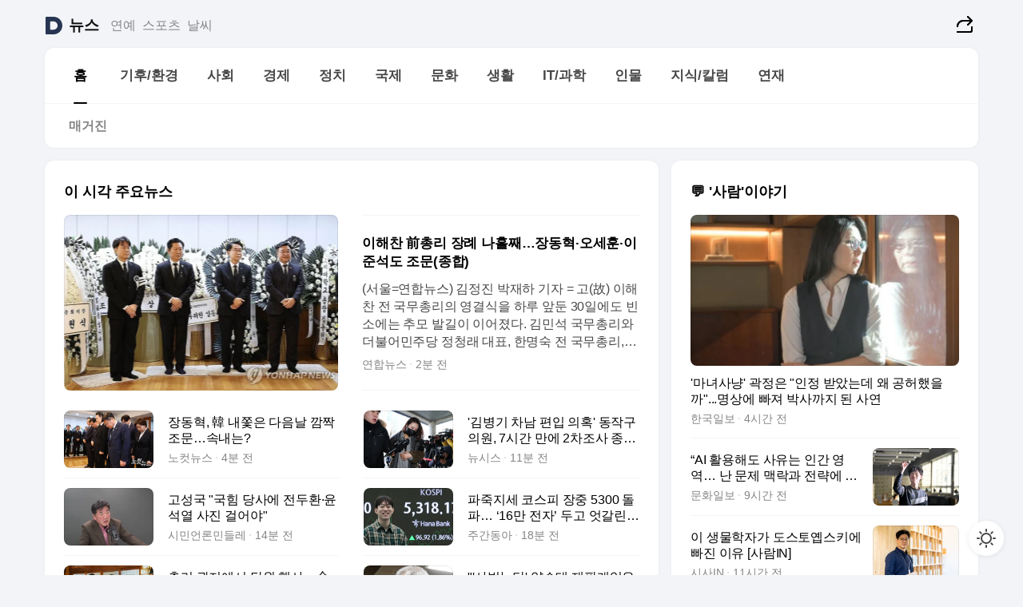

--- FILE ---
content_type: text/html
request_url: https://news.daum.net/
body_size: 101650
content:
<!DOCTYPE html>
<html lang="ko" class="pcweb">
	<head>
		<meta charset="utf-8" >
		<link rel="icon" href="https://t1.daumcdn.net/top/favicon/20241223/daum64x64.png" >
		<meta name="format-detection" content="telephone=no" >
		<meta 			name="viewport"
			content="width=device-width,initial-scale=1,minimum-scale=1,maximum-scale=1,user-scalable=no"
		>

		<script type="text/javascript" src="//t1.daumcdn.net/tiara/js/v1/tiara-1.2.0.min.js"></script>
		<script>
			function setDarkTheme(isDark) {
				document.documentElement.setAttribute('data-darktheme', isDark ? 'true' : 'false')
			}

			//TODO 다크모드
			if (window.matchMedia) {
				const storedThemeMode =
					(window.localStorage ? window.localStorage.getItem('selectedThemeMode') : null) || 'auto'

				if (storedThemeMode === 'auto') {
					const colorSchemeDark = window.matchMedia('(prefers-color-scheme: dark)')
					if (colorSchemeDark) {
						setDarkTheme(colorSchemeDark.matches)
					}
				} else {
					setDarkTheme(storedThemeMode === 'dark')
				}
			}
		</script>
		<link href="https://t1.daumcdn.net/top/tiller-pc/modoo-web/production/20251217111702/css/modoo.css" rel="stylesheet" >
		<title>다음뉴스 | 홈</title><meta property="og:title" content="다음뉴스 | 홈"> <meta property="og:description" content="다음뉴스"> <meta property="og:image" content="https://t1.daumcdn.net/liveboard/uploader/apps/modoo/bec06a577ee148b0a4baaf5aaa2bc9e2.png"> <meta name="description" content="다음뉴스"> 
	</head>
	<body id="modooRootContainer" data-sveltekit-preload-data="off" data-sveltekit-reload style="overflow-y: scroll">
		<div class="direct-link"><a href="#mainContent">본문 바로가기</a><a href="#gnbContent" id="gnbLink">메뉴 바로가기</a></div><div style="display: contents" class="pcweb" data-layout="PC">       <style>@charset "UTF-8";/*** 뉴스 섹션 ***/
#modoo .link_refresh{background-color:#fff;}
/* 레이아웃 */
#modoo .content-article .box_comp:first-of-type{margin-top:8px;}
#modoo .content-article .box_bnr_bizboard:first-of-type{margin-top:0;}
.mobile #modoo .box_bnr_bizboard + .box_grid{margin-top:-8px;}
/* header */
#modoo .head_service .logo_daum svg{fill:#273552;}
/* footer */
#modoo .doc-footer .inner_foot{margin:0;padding-top:32px;}
#modoo .doc-footer .list_foot{display:flex;flex-wrap:wrap;justify-content:center;}
#modoo .doc-footer .list_foot li{display:inline-block;position:relative;vertical-align:top;}
#modoo .doc-footer .list_foot li + li{padding-left:2px;}
#modoo .doc-footer small{padding-top:16px;}
/* 티커 */
.mobile #modoo .opt_rolling{margin-top:12px;}
/*** PC ***/
/* 레이아웃 */
.pcweb #modoo .box_grid{display:flex;}
.pcweb #modoo .grid_half{flex:1;min-width:0;}
.pcweb #modoo .grid_half + .grid_half{margin-left:16px;}
/* footer */
.pcweb #modoo .doc-footer .inner_foot{padding-top:55px;}
.pcweb #modoo .doc-footer small{padding-top:10px;}
/* 연재 - 전체페이지 */
.pcweb #modoo .content-article .box_news_series .item_newsbasic .tit_txt{display:block;display:-webkit-box;overflow:hidden;word-break:break-all;-webkit-box-orient:vertical;-webkit-line-clamp:2;max-height:2.5em;font-weight:400;font-size:1em;line-height:1.25;white-space:normal;}
.pcweb #modoo .content-article .box_news_series .item_newsbasic .wrap_thumb{width:108px;height:72px;margin-left:12px;background-size:26px 26px;}
.pcweb #modoo .content-article .box_news_series .item_newsbasic .desc_txt{display:none;}
/* 공통 이미지 */
#modoo .ico_news{display:block;overflow:hidden;font-size:1px;line-height:0;vertical-align:top;background:url(//t1.daumcdn.net/media/news/news2024/m/ico_news.svg) 0 0 no-repeat;background-size:200px 200px;color:transparent;}
/* 공통 */
#modoo .tit_news_etc{display:block;padding:20px 0 16px;font-weight:700;font-size:1.313em;line-height:1.19;border-bottom:solid 1px #000;}
#modoo .tit_list_etc{display:block;padding:10px 0 0 20px;font-weight:700;font-size:1.063em;line-height:1.29;text-indent:-20px;}
#modoo .etc_box{padding:20px 0;margin-top:20px;border-top:solid 1px rgba(0,0,0,0.04);}
#modoo .etc_box + .group_btn{justify-content:center;}
#modoo .news_etc .line_divider_4{margin-top:20px;padding-top:20px;border-top:solid 1px rgba(0,0,0,0.04);}
#modoo .news_etc .subtit_list_etc{display:block;font-weight:700;line-height:1.37;}
#modoo .news_etc .desc_box{padding-top:16px;}
#modoo .news_etc .group_btn.type_multiple{display:flex;flex-wrap:wrap;margin:-12px 0 0 -8px;}
#modoo .news_etc .group_btn.type_multiple .link_moreview{margin:12px 0 0 8px;}
#modoo .news_etc .area_etc .group_btn{text-align:left;padding-top:8px;}
#modoo .news_etc .list_box .tit_list_etc{padding-top:30px;}
#modoo .news_etc .list_etc li{position:relative;margin:8px 0 0 22px;color:rgba(0,0,0,0.72);line-height:1.37;}
#modoo .news_etc .list_etc li:before{display:block;position:absolute;top:8px;left:-13px;width:5px;height:5px;border-radius:50%;background-color:rgba(0,0,0,0.64);content:'';}
#modoo .news_etc .sublist_etc li{position:relative;margin:12px 0 0 14px;line-height:1.46;color:rgba(0,0,0,0.72);font-size:0.938em;}
#modoo .news_etc .sublist_etc li:before{display:block;position:absolute;top:8px;left:-12px;width:5px;height:5px;border-radius:50%;background-color:rgba(0,0,0,0.64);content:'';}
#modoo .news_etc .sublist_etc li + li{margin-top:20px;}
#modoo .news_etc .sublist_etc li .fc_emph{display:block;margin-top:8px;color:#4881F7;}
#modoo .news_etc .sublist_etc .tit_sublist{display:block;font-weight:400;padding-bottom:4px;}
#modoo .news_etc .etc_box .area_etc{padding-left:14px;}
#modoo .news_etc .etc_box .area_etc .desc_box{padding-top:8px;font-size:0.938em;line-height:1.46;}
#modoo .news_etc .bg_etc{display:block;overflow:hidden;max-width:none;font-size:0;line-height:0;text-indent:-9999px;background-repeat:no-repeat;margin:0 auto;}
#modoo .news_etc .bg_etc.list_process1{height:590px;background-image:url(//t1.daumcdn.net/media/news/news2024/m/img_list_process1.png);background-size:320px 590px;}
#modoo .news_etc .bg_etc.list_process2{height:734px;background-image:url(//t1.daumcdn.net/media/news/news2024/m/img_list_process2_251114.png);background-size:320px 734px;}
#modoo .news_etc .bg_etc.list_process3{height:553px;background-image:url(//t1.daumcdn.net/media/news/news2024/m/img_list_process3.png);background-size:320px 553px;}
#modoo .news_etc .process_pc{display:none;}
#modoo .news_etc .m_hide{display:none;}
/* box_etc_edit */
#modoo .box_etc_edit .etc_box{border-bottom:solid 1px rgba(0,0,0,0.04);}
#modoo .box_etc_edit .etc_box .desc_box{padding-top:0;}
/* box_etc_newscenter24 */
#modoo .box_etc_newscenter24 .etc_box .desc_box{padding-top:12px;line-height:1.37;color:rgba(0,0,0,0.72);}
#modoo .ico_time{width:22px;height:22px;}
#modoo .ico_call{width:22px;height:22px;background-position:-30px 0;}
#modoo .ico_fax{width:22px;height:22px;background-position:-60px 0;}
#modoo .group_service{display:flex;flex-wrap:wrap;padding-top:4px;margin-left:-12px;}
#modoo .group_service .item_service{display:inline-flex;align-items:center;justify-content:flex-start;margin:12px 0 0 12px;background-color:#F2F4F7;border-radius:8px;padding:13px 18px;font-size:0.938em;font-weight:700;line-height:1.46;word-break:break-all;}
#modoo .group_service .item_service .ico_news{flex-shrink:0;margin-right:8px;}
#modoo .box_etc_newscenter24 .list_box .tit_list_etc:first-child{padding-top:0;}
#modoo .box_etc_newscenter24 .etc_box{padding-bottom:0;}
#modoo .box_etc_newscenter24 .line_divider_4 + .sublist_etc li:first-child{margin-top:0;}
/* PC */
.pcweb #modoo .tit_news_etc{padding:30px 0 21px;}
.pcweb #modoo .line_divider_4{padding-top:30px;margin-top:30px;}
.pcweb #modoo .box_etc_edit,.pcweb #modoo .box_etc_newscenter24{padding-top:0;}
.pcweb #modoo .news_etc .m_hide{display:block;}
.pcweb #modoo .news_etc .pc_hide{display:none;}
.pcweb #modoo .news_etc .tit_news_etc{padding:30px 0 19px;}
.pcweb #modoo .news_etc .desc_box{padding-top:30px;}
.pcweb #modoo .news_etc .list_etc{margin-top:10px;}
.pcweb #modoo .news_etc .list_etc li{margin-top:6px;}
.pcweb #modoo .etc_box{margin-top:30px;padding:0;border-bottom:none;}
.pcweb #modoo .news_etc .group_btn{text-align:left;padding-top:16px;}
.pcweb #modoo .news_etc .group_btn.type_multiple{padding-top:16px;margin:0 0 0 -12px;}
.pcweb #modoo .news_etc .group_btn.type_multiple .link_moreview{margin:0 0 0 12px;}
.pcweb #modoo .group_service .item_service{margin:24px 0 0 12px;}
.pcweb #modoo .box_etc_newscenter24 .list_box .tit_list_etc:first-child{padding-top:30px;}
.pcweb #modoo .box_etc_newscenter24 .etc_box .desc_box{padding-top:16px;}
.pcweb #modoo .box_etc_newscenter24 .list_box .tit_list_etc{padding-top:0;}
.pcweb #modoo .news_etc .sublist_etc li{margin-top:30px;}
.pcweb #modoo .news_etc .area_etc .group_btn{padding-top:16px;}
.pcweb #modoo .news_etc .process_m{display:none;}
.pcweb #modoo .news_etc .process_pc{display:block;}
.pcweb #modoo .news_etc .bg_etc{max-width:none;margin-top:24px;}
.pcweb #modoo .news_etc .bg_etc.list_process1{height:658px;background-image:url(//t1.daumcdn.net/media/news/news2024/pc/img_list_process1_pc_251114.png);background-size:753px 658px;}
.pcweb #modoo .news_etc .bg_etc.list_process3{height:320px;background-image:url(//t1.daumcdn.net/media/news/news2024/pc/img_list_process3_pc.png);background-size:735px auto;}
/* 포인트 컬러 */
:root[data-darktheme=true] #modoo .ico_news{background-image:url(//t1.daumcdn.net/media/news/news2024/m/ico_news_dark.svg);}
:root[data-darktheme=true] #modoo .link_refresh{background-color:#1C1E21;}
:root[data-darktheme=true] #modoo .doc-footer .list_foot .btn_foot,:root[data-darktheme=true] #modoo .doc-footer .list_foot #daumMinidaum a{color:rgba(255,255,255,0.72);}
:root[data-darktheme=true] #modoo .doc-footer .info_policy .link_policy{color:rgba(255,255,255,0.48);}
:root[data-darktheme=true] #modoo .doc-footer .info_service{color:rgba(255,255,255,0.48);}
:root[data-darktheme=true] #modoo .tit_news_etc{border-color:#fff;}
:root[data-darktheme=true] #modoo .etc_box,:root[data-darktheme=true] #modoo .news_etc .line_divider_4{border-color:rgba(255,255,255,0.04);}
:root[data-darktheme=true] #modoo .group_box{border-color:rgba(255,255,255,0.08);}
:root[data-darktheme=true] #modoo .group_etc .list_etc li{color:rgba(255,255,255,0.72);}
:root[data-darktheme=true] #modoo .group_etc .list_etc li:before{background-color:rgba(255,255,255,0.72);}
:root[data-darktheme=true] #modoo .group_etc .sublist_etc li{color:rgba(255,255,255,0.72);}
:root[data-darktheme=true] #modoo .group_etc .sublist_etc li:before{background-color:rgba(255,255,255,0.72);}
:root[data-darktheme=true] #modoo .group_service .item_service{background-color:#2C2E33;color:#FFF;}
:root[data-darktheme=true] #modoo .news_etc .sublist_etc li{color:rgba(255,255,255,0.72);}
:root[data-darktheme=true] #modoo .news_etc .sublist_etc li:before{background-color:rgba(255,255,255,0.64);}
:root[data-darktheme=true] #modoo .news_etc .list_etc li{color:rgba(255,255,255,0.72);}
:root[data-darktheme=true] #modoo .news_etc .list_etc li:before{background-color:rgba(255,255,255,0.64);}
:root[data-darktheme=true] #modoo .box_etc_edit .etc_box{border-color:rgba(255,255,255,0.04);}
:root[data-darktheme=true] #modoo .box_etc_newscenter24 .group_box .txt_box{color:#fff;}
:root[data-darktheme=true] #modoo .box_etc_newscenter24 .etc_box .desc_box{color:rgba(255,255,255,0.72);}
:root[data-darktheme=true] #modoo .group_etc .sublist_etc li .fc_emph{color:#78A5FF;}
:root[data-darktheme=true] #modoo .head_service .logo_daum svg{fill:#fff;}</style> <div id="modoo" class="container-doc news-doc">    <header class="doc-header section_header"> <div class="head_service" data-tiara-layer="header"><div class="inner_service"><h1 class="doc-title"><a href="https://daum.net" class="logo_daum" data-tiara-layer="logo" aria-label="Daum" data-svelte-h="svelte-nb8sod"><svg focusable="false" aria-hidden="true" width="24" height="24" viewBox="0 0 24 24" xmlns="http://www.w3.org/2000/svg"><path d="M12 6.36C15.1152 6.36 17.6352 9.072 17.5152 12.2136C17.4024 15.2016 14.8536 17.64 11.8632 17.64H7.91762C7.65362 17.64 7.43762 17.424 7.43762 17.16V6.84C7.43762 6.576 7.65362 6.36 7.91762 6.36H11.9976M12 0H2.40002C1.60562 0 0.960022 0.6456 0.960022 1.44V22.56C0.960022 23.3544 1.60562 24 2.40002 24H12C18.6264 24 24 18.6264 24 12C24 5.3736 18.6264 0 12 0Z"></path></svg></a> <a href="https://news.daum.net" class="logo_service" data-tiara-layer="service">뉴스</a></h1> <div class="doc-relate"><strong class="screen_out" data-svelte-h="svelte-177cra8">관련 서비스</strong> <ul class="list_relate"> <li><a href="https://entertain.daum.net" class="link_service">연예</a> </li> <li><a href="https://sports.daum.net" class="link_service">스포츠</a> </li> <li><a href="https://weather.daum.net" class="link_service">날씨</a> </li></ul></div> <div class="util_header"><div class="util_share"><button type="button" id="rSocialShareButton" class="link_share" data-tiara-layer="share" data-svelte-h="svelte-1g1zbsh"><span class="ico_modoo ico_share">공유하기</span></button></div></div></div></div>  <div id="371ff85c-9d67-406b-865c-aa306d55baec" class="head_section"><nav id="gnbContent" class="section-gnb"><div class="inner_gnb"><h2 class="screen_out" data-svelte-h="svelte-1d9x8yw">메인메뉴</h2> <div class="wrap_gnb"><div class="list_gnb" data-tiara-layer="gnb"> <div class="flicking-viewport  "><div class="flicking-camera"><div data-key="cb7f298e-2aad-4d4c-9b35-02c0061cf8f0" class="flicking-panel" style="order: 9007199254740991"><a href="/news/home" class="link_gnb" role="menuitem" aria-current="page" data-tiara-layer="gnb1"> <span class="txt_gnb">홈</span></a> </div><div data-key="67869f86-0e26-4408-b8c0-31d0efbadf23" class="flicking-panel" style="order: 9007199254740991"><a href="/news/climate" class="link_gnb" role="menuitem" data-tiara-layer="gnb2"> <span class="txt_gnb">기후/환경</span></a> </div><div data-key="eab593eb-398b-42df-8171-ec71e69832e8" class="flicking-panel" style="order: 9007199254740991"><a href="/news/society" class="link_gnb" role="menuitem" data-tiara-layer="gnb3"> <span class="txt_gnb">사회</span></a> </div><div data-key="886d40fd-e435-496c-9011-2d27d52c9bd7" class="flicking-panel" style="order: 9007199254740991"><a href="/news/economy" class="link_gnb" role="menuitem" data-tiara-layer="gnb4"> <span class="txt_gnb">경제</span></a> </div><div data-key="a0fb06c8-c076-4e11-ac5e-8768ed415fff" class="flicking-panel" style="order: 9007199254740991"><a href="/news/politics" class="link_gnb" role="menuitem" data-tiara-layer="gnb5"> <span class="txt_gnb">정치</span></a> </div><div data-key="67034165-ae68-4dfa-8113-7bcb4637626e" class="flicking-panel" style="order: 9007199254740991"><a href="/news/world" class="link_gnb" role="menuitem" data-tiara-layer="gnb6"> <span class="txt_gnb">국제</span></a> </div><div data-key="e1718a01-634c-46e0-8327-1ec55d728567" class="flicking-panel" style="order: 9007199254740991"><a href="/news/culture" class="link_gnb" role="menuitem" data-tiara-layer="gnb7"> <span class="txt_gnb">문화</span></a> </div><div data-key="bd84db4e-bc0d-4c9b-b4f8-8d76d4ce0366" class="flicking-panel" style="order: 9007199254740991"><a href="/news/life" class="link_gnb" role="menuitem" data-tiara-layer="gnb8"> <span class="txt_gnb">생활</span></a> </div><div data-key="4fd5f394-b4a0-4858-a68b-0e5eebb8b894" class="flicking-panel" style="order: 9007199254740991"><a href="/news/tech" class="link_gnb" role="menuitem" data-tiara-layer="gnb9"> <span class="txt_gnb">IT/과학</span></a> </div><div data-key="92cb45d0-d722-47e7-a52a-dfe3d6e386b4" class="flicking-panel" style="order: 9007199254740991"><a href="/news/people" class="link_gnb" role="menuitem" data-tiara-layer="gnb10"> <span class="txt_gnb">인물</span></a> </div><div data-key="70992569-167a-4bdd-929d-62c3da963dd4" class="flicking-panel" style="order: 9007199254740991"><a href="/news/understanding" class="link_gnb" role="menuitem" data-tiara-layer="gnb11"> <span class="txt_gnb">지식/칼럼</span></a> </div><div data-key="76e24e37-3296-481e-98d2-17ba1c344d60" class="flicking-panel" style="order: 9007199254740991"><a href="/news/series" class="link_gnb" role="menuitem" data-tiara-layer="gnb12"> <span class="txt_gnb">연재</span></a> </div></div>  </div> </div></div> </div></nav>   <div class="section-lnb"><div class="inner_lnb"><strong class="screen_out">홈 하위메뉴</strong> <div class="list_lnb" data-tiara-layer="lnb"> <div class="flicking-viewport  "><div class="flicking-camera"><div data-key="df6083a9-7395-44ef-925c-32f6807fea0c" class="flicking-panel" style="order: 9007199254740991"><a href="#none" class="link_lnb" role="menuitem" aria-current="page" style="" data-tiara-layer="lnb0"> <span class="txt_lnb undefined">홈</span></a> </div><div data-key="810a3365-ccbc-4a1c-af84-5d073277f3cb" class="flicking-panel" style="order: 9007199254740991"><a href="#none" class="link_lnb" role="menuitem" style="" data-tiara-layer="lnb1"> <span class="txt_lnb null">매거진</span></a> </div></div>  </div> </div></div></div></div> </header> <hr class="hide"> <div id="mainContent" class="main-content"><article class="content-article"><div class="inner_cont "> <div class="box_comp box_news_headline2" id="58d84141-b8dd-413c-9500-447b39ec29b9" data-tiara-layer="news-basic_B" data-tiara-custom="componentId=58d84141-b8dd-413c-9500-447b39ec29b9&amp;componentTitle=이 시각 주요뉴스&amp;componentClusterTitles=[종합순] 쿼터"><div class="box_tit"> <strong class="tit_box"><span class="txt_box"> 이 시각 주요뉴스</span> </strong>   </div> <ul class="list_newsheadline2"> <li><a class="item_newsheadline2" data-tiara-layer="news" data-tiara-ordnum="1" href="https://v.daum.net/v/20260130175927453" target="_self" data-title="%EC%9D%B4%ED%95%B4%EC%B0%AC%20%E5%89%8D%EC%B4%9D%EB%A6%AC%20%EC%9E%A5%EB%A1%80%20%EB%82%98%ED%9D%98%EC%A7%B8%E2%80%A6%EC%9E%A5%EB%8F%99%ED%98%81%C2%B7%EC%98%A4%EC%84%B8%ED%9B%88%C2%B7%EC%9D%B4%EC%A4%80%EC%84%9D%EB%8F%84%20%EC%A1%B0%EB%AC%B8(%EC%A2%85%ED%95%A9)" rel=""><div class="wrap_thumb"> <picture>  <source srcset="//img1.daumcdn.net/thumb/S686x440a.q80.fwebp/?fname=https%3A%2F%2Ft1.daumcdn.net%2Fnews%2F202601%2F30%2Fyonhap%2F20260130175927561atmo.jpg&amp;scode=media" type="image/webp">  <source srcset="//img1.daumcdn.net/thumb/S686x440a.q80/?fname=https%3A%2F%2Ft1.daumcdn.net%2Fnews%2F202601%2F30%2Fyonhap%2F20260130175927561atmo.jpg&amp;scode=media">  <img alt="" referrerpolicy="no-referrer" class="img_g"></picture></div> <div class="cont_thumb"><strong class="tit_txt">이해찬 前총리 장례 나흘째…장동혁·오세훈·이준석도 조문(종합)</strong> <p class="desc_txt">(서울=연합뉴스) 김정진 박재하 기자 = 고(故) 이해찬 전 국무총리의 영결식을 하루 앞둔 30일에도 빈소에는 추모 발길이 이어졌다. 김민석 국무총리와 더불어민주당 정청래 대표, 한명숙 전 국무총리, 유시민 작가 등은 장례 나흘째인 이날도 이른 오전부터 서울대병원 장례식장 빈소에 머물며 상주 역할을 했다. '이해찬계'로 분류되는 조정식 대통령 정무특보, 윤</p> <span class="info_txt"><span class="con_txt"><span class="txt_info">연합뉴스</span> <span class="txt_info">2분 전</span></span> </span></div>  </a> </li> <li><a class="item_newsheadline2" data-tiara-layer="news" data-tiara-ordnum="2" href="https://v.daum.net/v/20260130175700390" target="_self" data-title="%EC%9E%A5%EB%8F%99%ED%98%81%2C%20%E9%9F%93%20%EB%82%B4%EC%AB%93%EC%9D%80%20%EB%8B%A4%EC%9D%8C%EB%82%A0%20%EA%B9%9C%EC%A7%9D%20%EC%A1%B0%EB%AC%B8%E2%80%A6%EC%86%8D%EB%82%B4%EB%8A%94%3F" rel=""><div class="wrap_thumb"> <picture>  <source srcset="//img1.daumcdn.net/thumb/S686x440a.q80.fwebp/?fname=https%3A%2F%2Ft1.daumcdn.net%2Fnews%2F202601%2F30%2Fnocut%2F20260130175702480lpqc.jpg&amp;scode=media" type="image/webp">  <source srcset="//img1.daumcdn.net/thumb/S686x440a.q80/?fname=https%3A%2F%2Ft1.daumcdn.net%2Fnews%2F202601%2F30%2Fnocut%2F20260130175702480lpqc.jpg&amp;scode=media">  <img alt="" referrerpolicy="no-referrer" class="img_g"></picture></div> <div class="cont_thumb"><strong class="tit_txt">장동혁, 韓 내쫓은 다음날 깜짝 조문…속내는?</strong>  <span class="info_txt"><span class="con_txt"><span class="txt_info">노컷뉴스</span> <span class="txt_info">4분 전</span></span> </span></div>  </a> </li> <li><a class="item_newsheadline2" data-tiara-layer="news" data-tiara-ordnum="3" href="https://v.daum.net/v/20260130175029132" target="_self" data-title="'%EA%B9%80%EB%B3%91%EA%B8%B0%20%EC%B0%A8%EB%82%A8%20%ED%8E%B8%EC%9E%85%20%EC%9D%98%ED%98%B9'%20%EB%8F%99%EC%9E%91%EA%B5%AC%EC%9D%98%EC%9B%90%2C%207%EC%8B%9C%EA%B0%84%20%EB%A7%8C%EC%97%90%202%EC%B0%A8%EC%A1%B0%EC%82%AC%20%EC%A2%85%EB%A3%8C(%EC%A2%85%ED%95%A9)" rel=""><div class="wrap_thumb"> <picture>  <source srcset="//img1.daumcdn.net/thumb/S686x440a.q80.fwebp/?fname=https%3A%2F%2Ft1.daumcdn.net%2Fnews%2F202601%2F30%2Fnewsis%2F20260130175029248dqcm.jpg&amp;scode=media" type="image/webp">  <source srcset="//img1.daumcdn.net/thumb/S686x440a.q80/?fname=https%3A%2F%2Ft1.daumcdn.net%2Fnews%2F202601%2F30%2Fnewsis%2F20260130175029248dqcm.jpg&amp;scode=media">  <img alt="" referrerpolicy="no-referrer" class="img_g"></picture></div> <div class="cont_thumb"><strong class="tit_txt">'김병기 차남 편입 의혹' 동작구의원, 7시간 만에 2차조사 종료(종합)</strong>  <span class="info_txt"><span class="con_txt"><span class="txt_info">뉴시스</span> <span class="txt_info">10분 전</span></span> </span></div>  </a> </li> <li><a class="item_newsheadline2" data-tiara-layer="news" data-tiara-ordnum="4" href="https://v.daum.net/v/20260130174717019" target="_self" data-title="%EA%B3%A0%EC%84%B1%EA%B5%AD%20%22%EA%B5%AD%ED%9E%98%20%EB%8B%B9%EC%82%AC%EC%97%90%20%EC%A0%84%EB%91%90%ED%99%98%C2%B7%EC%9C%A4%EC%84%9D%EC%97%B4%20%EC%82%AC%EC%A7%84%20%EA%B1%B8%EC%96%B4%EC%95%BC%22" rel=""><div class="wrap_thumb"> <picture>  <source srcset="//img1.daumcdn.net/thumb/S686x440a.q80.fwebp/?fname=https%3A%2F%2Ft1.daumcdn.net%2Fnews%2F202601%2F30%2F552865-A1PVkLX%2F20260130174719710jxae.png&amp;scode=media" type="image/webp">  <source srcset="//img1.daumcdn.net/thumb/S686x440a.q80/?fname=https%3A%2F%2Ft1.daumcdn.net%2Fnews%2F202601%2F30%2F552865-A1PVkLX%2F20260130174719710jxae.png&amp;scode=media">  <img alt="" referrerpolicy="no-referrer" class="img_g"></picture></div> <div class="cont_thumb"><strong class="tit_txt">고성국 "국힘 당사에 전두환·윤석열 사진 걸어야"</strong>  <span class="info_txt"><span class="con_txt"><span class="txt_info">시민언론민들레</span> <span class="txt_info">14분 전</span></span> </span></div>  </a> </li> <li><a class="item_newsheadline2" data-tiara-layer="news" data-tiara-ordnum="5" href="https://v.daum.net/v/20260130174323864" target="_self" data-title="%ED%8C%8C%EC%A3%BD%EC%A7%80%EC%84%B8%20%EC%BD%94%EC%8A%A4%ED%94%BC%20%EC%9E%A5%EC%A4%91%205300%20%EB%8F%8C%ED%8C%8C%E2%80%A6%20%E2%80%9816%EB%A7%8C%20%EC%A0%84%EC%9E%90%E2%80%99%20%EB%91%90%EA%B3%A0%20%EC%97%87%EA%B0%88%EB%A6%B0%20%ED%88%AC%EC%8B%AC" rel=""><div class="wrap_thumb"> <picture>  <source srcset="//img1.daumcdn.net/thumb/S686x440a.q80.fwebp/?fname=https%3A%2F%2Ft1.daumcdn.net%2Fnews%2F202601%2F30%2Fweeklydonga%2F20260130174325089jjjm.jpg&amp;scode=media" type="image/webp">  <source srcset="//img1.daumcdn.net/thumb/S686x440a.q80/?fname=https%3A%2F%2Ft1.daumcdn.net%2Fnews%2F202601%2F30%2Fweeklydonga%2F20260130174325089jjjm.jpg&amp;scode=media">  <img alt="" referrerpolicy="no-referrer" class="img_g"></picture></div> <div class="cont_thumb"><strong class="tit_txt">파죽지세 코스피 장중 5300 돌파… ‘16만 전자’ 두고 엇갈린 투심</strong>  <span class="info_txt"><span class="con_txt"><span class="txt_info">주간동아</span> <span class="txt_info">18분 전</span></span> </span></div>  </a> </li> <li><a class="item_newsheadline2" data-tiara-layer="news" data-tiara-ordnum="6" href="https://v.daum.net/v/20260130173244514" target="_self" data-title="%EC%B4%9D%EB%A6%AC%20%EA%B4%80%EC%A0%80%EC%97%90%EC%84%9C%20%EB%8B%B9%EC%9B%90%20%ED%96%89%EC%82%AC%E2%80%A6%E9%87%91%EC%B4%9D%EB%A6%AC%2C%20%EA%B2%BD%EC%B0%B0%EC%97%90%20%EA%B3%A0%EB%B0%9C%EB%8B%B9%ED%95%B4" rel=""><div class="wrap_thumb"> <picture>  <source srcset="//img1.daumcdn.net/thumb/S686x440a.q80.fwebp/?fname=https%3A%2F%2Ft1.daumcdn.net%2Fnews%2F202601%2F30%2Fchosun%2F20260130174637144iejq.jpg&amp;scode=media" type="image/webp">  <source srcset="//img1.daumcdn.net/thumb/S686x440a.q80/?fname=https%3A%2F%2Ft1.daumcdn.net%2Fnews%2F202601%2F30%2Fchosun%2F20260130174637144iejq.jpg&amp;scode=media">  <img alt="" referrerpolicy="no-referrer" class="img_g"></picture></div> <div class="cont_thumb"><strong class="tit_txt">총리 관저에서 당원 행사…金총리, 경찰에 고발당해</strong>  <span class="info_txt"><span class="con_txt"><span class="txt_info">조선일보</span> <span class="txt_info">28분 전</span></span> </span></div>  </a> </li> <li><a class="item_newsheadline2" data-tiara-layer="news" data-tiara-ordnum="7" href="https://v.daum.net/v/20260130173230497" target="_self" data-title="%22'%EC%82%AC%EB%B2%95%EB%86%8D%EB%8B%A8'%20%EC%96%91%EC%8A%B9%ED%83%9C%20%EC%9E%AC%ED%8C%90%EA%B0%9C%EC%9E%85%EC%9D%80%20%EC%A7%81%EA%B6%8C%EB%82%A8%EC%9A%A9%22%E2%80%A6%E5%89%8D%EB%8C%80%EB%B2%95%EC%9B%90%EC%9E%A5%20%EC%B2%AB%20%EC%9C%A0%EC%A3%84(%EC%A2%85%ED%95%A92%EB%B3%B4)" rel=""><div class="wrap_thumb"> <picture>  <source srcset="//img1.daumcdn.net/thumb/S686x440a.q80.fwebp/?fname=https%3A%2F%2Ft1.daumcdn.net%2Fnews%2F202601%2F30%2Fyonhap%2F20260130173230314gfoi.jpg&amp;scode=media" type="image/webp">  <source srcset="//img1.daumcdn.net/thumb/S686x440a.q80/?fname=https%3A%2F%2Ft1.daumcdn.net%2Fnews%2F202601%2F30%2Fyonhap%2F20260130173230314gfoi.jpg&amp;scode=media">  <img alt="" referrerpolicy="no-referrer" class="img_g"></picture></div> <div class="cont_thumb"><strong class="tit_txt">"'사법농단' 양승태 재판개입은 직권남용"…前대법원장 첫 유죄(종합2보)</strong>  <span class="info_txt"><span class="con_txt"><span class="txt_info">연합뉴스</span> <span class="txt_info">28분 전</span></span> </span></div>  </a> </li> <li><a class="item_newsheadline2" data-tiara-layer="news" data-tiara-ordnum="8" href="https://v.daum.net/v/20260130171504892" target="_self" data-title="%ED%9A%A8%EC%84%B1%EC%A4%91%EA%B3%B5%EC%97%85%2C%204Q%20%EC%96%B4%EB%8B%9D%20%EC%84%9C%ED%94%84%EB%9D%BC%EC%9D%B4%EC%A6%88%E2%80%A6%EB%B6%84%EA%B8%B0%20%EC%B5%9C%EB%8C%80%20%EC%8B%A4%EC%A0%81%20%EC%9E%AC%EA%B2%BD%EC%8B%A0(%EC%A2%85%ED%95%A9)" rel=""><div class="wrap_thumb"> <picture>  <source srcset="//img1.daumcdn.net/thumb/S686x440a.q80.fwebp/?fname=https%3A%2F%2Ft1.daumcdn.net%2Fnews%2F202601%2F30%2F552842-MG6mj39%2F20260130171505425viim.jpg&amp;scode=media" type="image/webp">  <source srcset="//img1.daumcdn.net/thumb/S686x440a.q80/?fname=https%3A%2F%2Ft1.daumcdn.net%2Fnews%2F202601%2F30%2F552842-MG6mj39%2F20260130171505425viim.jpg&amp;scode=media">  <img alt="" referrerpolicy="no-referrer" class="img_g"></picture></div> <div class="cont_thumb"><strong class="tit_txt">효성중공업, 4Q 어닝 서프라이즈…분기 최대 실적 재경신(종합)</strong>  <span class="info_txt"><span class="con_txt"><span class="txt_info">연합인포맥스</span> <span class="txt_info">46분 전</span></span> </span></div>  </a> </li> <li><a class="item_newsheadline2" data-tiara-layer="news" data-tiara-ordnum="9" href="https://v.daum.net/v/20260130170329463" target="_self" data-title="'%EA%B7%B9%ED%95%9C%20%EB%8C%80%EC%B9%98'%20%EC%97%AC%EC%95%BC%2C%20%E6%95%85%EC%9D%B4%ED%95%B4%EC%B0%AC%20%EB%B9%88%EC%86%8C%EC%84%9C%20%EC%95%85%EC%88%98%E2%80%A6%22%EB%AA%B8%20%EA%B4%9C%EC%B0%AE%EB%82%98%22%20%EC%95%88%EB%B6%80%EB%8F%84(%EC%A2%85%ED%95%A9)" rel=""><div class="wrap_thumb"> <picture>  <source srcset="//img1.daumcdn.net/thumb/S686x440a.q80.fwebp/?fname=https%3A%2F%2Ft1.daumcdn.net%2Fnews%2F202601%2F30%2Fnewsis%2F20260130170329555nuuj.jpg&amp;scode=media" type="image/webp">  <source srcset="//img1.daumcdn.net/thumb/S686x440a.q80/?fname=https%3A%2F%2Ft1.daumcdn.net%2Fnews%2F202601%2F30%2Fnewsis%2F20260130170329555nuuj.jpg&amp;scode=media">  <img alt="" referrerpolicy="no-referrer" class="img_g"></picture></div> <div class="cont_thumb"><strong class="tit_txt">'극한 대치' 여야, 故이해찬 빈소서 악수…"몸 괜찮나" 안부도(종합)</strong>  <span class="info_txt"><span class="con_txt"><span class="txt_info">뉴시스</span> <span class="txt_info">57분 전</span></span> </span></div>  </a> </li></ul> <div class="group_btn"><a href="#none" class="link_refresh" data-tiara-layer="refresh" data-tiara-ordnum="1"><span class="ico_modoo ico_refresh"></span>새로운<span class="emph_txt">뉴스</span> </a> <div aria-live="polite" class="screen_out"></div></div> <div aria-live="polite" class="screen_out"></div></div>  <div class="box_comp box_bnr_ad3"><div class="item_ad"><ins style="vertical-align:top" class="kakao_ad_area" data-ad-unit="DAN-mmSWWDWHey1VmpXQ" data-ad-width="100%" data-ad-onfail="onAdFailDAN-mmSWWDWHey1VmpXQ"></ins></div></div>  <div class="box_comp box_news_basic" id="e23739a4-8195-4c84-a4a4-d6a1e9e2e661" data-tiara-layer="news-basic" data-tiara-custom="componentId=e23739a4-8195-4c84-a4a4-d6a1e9e2e661&amp;componentTitle=오늘의 연재&amp;componentClusterTitles=경제정책,과학이야기,함께, 동물,마주앉아 인터뷰,음식이야기,미디어,여론조사,환경,에세이,오비추어리"><div class="box_tit"> <strong class="tit_box"><span class="txt_box"> 오늘의 연재</span> </strong>   </div> <div class="tabg_wrap"><div class="tab_g" role="tablist"> <div class="flicking-viewport  "><div class="flicking-camera"><div data-key="1ab1a48a-2a02-4012-b219-4703216949fe" class="flicking-panel" style="order: 9007199254740991"><div class="item_tab" role="presentation"><a draggable="false" href="#" role="tab" aria-selected="true" aria-disabled="false" class="link_tab" data-tiara-layer="tab" data-tiara-ordnum="1">경제정책 </a></div> </div><div data-key="c9f1baa0-a2b8-47f7-aad2-7da4567d09e3" class="flicking-panel" style="order: 9007199254740991"><div class="item_tab" role="presentation"><a draggable="false" href="#" role="tab" aria-selected="false" aria-disabled="false" class="link_tab" data-tiara-layer="tab" data-tiara-ordnum="2">과학이야기 </a></div> </div><div data-key="e788d1f6-3588-4619-8d28-652528999c01" class="flicking-panel" style="order: 9007199254740991"><div class="item_tab" role="presentation"><a draggable="false" href="#" role="tab" aria-selected="false" aria-disabled="false" class="link_tab" data-tiara-layer="tab" data-tiara-ordnum="3">함께, 동물 </a></div> </div><div data-key="8efd3e8b-05b9-4c02-b751-562b6e2b76dd" class="flicking-panel" style="order: 9007199254740991"><div class="item_tab" role="presentation"><a draggable="false" href="#" role="tab" aria-selected="false" aria-disabled="false" class="link_tab" data-tiara-layer="tab" data-tiara-ordnum="4">마주앉아 인터뷰 </a></div> </div><div data-key="4c179aaf-fff8-4e40-ba10-e13b4752a27c" class="flicking-panel" style="order: 9007199254740991"><div class="item_tab" role="presentation"><a draggable="false" href="#" role="tab" aria-selected="false" aria-disabled="false" class="link_tab" data-tiara-layer="tab" data-tiara-ordnum="5">음식이야기 </a></div> </div><div data-key="329ff221-555b-4f5c-80d3-65be553dcc9b" class="flicking-panel" style="order: 9007199254740991"><div class="item_tab" role="presentation"><a draggable="false" href="#" role="tab" aria-selected="false" aria-disabled="false" class="link_tab" data-tiara-layer="tab" data-tiara-ordnum="6">미디어 </a></div> </div><div data-key="9f704b2f-f783-4108-8d2a-65f2979f9b39" class="flicking-panel" style="order: 9007199254740991"><div class="item_tab" role="presentation"><a draggable="false" href="#" role="tab" aria-selected="false" aria-disabled="false" class="link_tab" data-tiara-layer="tab" data-tiara-ordnum="7">여론조사 </a></div> </div><div data-key="b56e9752-9fd2-480d-9fc7-a4376f89042e" class="flicking-panel" style="order: 9007199254740991"><div class="item_tab" role="presentation"><a draggable="false" href="#" role="tab" aria-selected="false" aria-disabled="false" class="link_tab" data-tiara-layer="tab" data-tiara-ordnum="8">환경 </a></div> </div><div data-key="8eebb111-94ea-4e76-86e0-7e3bf68bf7c1" class="flicking-panel" style="order: 9007199254740991"><div class="item_tab" role="presentation"><a draggable="false" href="#" role="tab" aria-selected="false" aria-disabled="false" class="link_tab" data-tiara-layer="tab" data-tiara-ordnum="9">에세이 </a></div> </div><div data-key="03932e01-12f3-4d28-bf71-feabe9cce077" class="flicking-panel" style="order: 9007199254740991"><div class="item_tab" role="presentation"><a draggable="false" href="#" role="tab" aria-selected="false" aria-disabled="false" class="link_tab" data-tiara-layer="tab" data-tiara-ordnum="10">오비추어리 </a></div> </div></div>  </div></div>  </div>  <ul class="list_newsbasic"> <li><a class="item_newsbasic" data-tiara-layer="news" data-tiara-ordnum="1" href="https://v.daum.net/v/20260130171807010" target="_self" data-title="%5B%EA%B9%80%EC%84%B8%EC%99%84%EC%9D%98%20%EC%A3%BC%EB%A7%90%EA%B2%BD%EC%A0%9C%EC%82%B0%EC%B1%85%5D%20%EC%8A%A4%ED%83%80%ED%8A%B8%EC%97%85%202%EB%A7%8C%EA%B0%9C%2C%20%EB%A7%A1%EC%9D%84%20%EC%9D%B8%EC%9E%AC%20%EC%9E%88%EC%9D%84%EA%B9%8C" rel=""><div class="wrap_thumb"><picture>  <source srcset="//img1.daumcdn.net/thumb/S324x208a.q80.fwebp/?fname=https%3A%2F%2Ft1.daumcdn.net%2Fnews%2F202601%2F30%2Fmk%2F20260130171809886tjrf.jpg&amp;scode=media" type="image/webp">  <source srcset="//img1.daumcdn.net/thumb/S324x208a.q80/?fname=https%3A%2F%2Ft1.daumcdn.net%2Fnews%2F202601%2F30%2Fmk%2F20260130171809886tjrf.jpg&amp;scode=media">  <img alt="" referrerpolicy="no-referrer" class="img_g"></picture>  </div> <div class="cont_thumb"><strong class="tit_txt">[김세완의 주말경제산책] 스타트업 2만개, 맡을 인재 있을까</strong> <p class="desc_txt">부자 친구가 하나 있다. 그 친구는 나를 무척 답답하게 생각하는데, 돈벌이에 관심이 없다는 것이다. 주말이면 전문가들을 만나 사업에 대한 다양한 지식을 축적하고 전국에 땅을 보러 다닌다. 나이가 들면서 이 친구에 대해 궁금한 것이 생겼는데, 이러한 사업가 기질은 원래 타고나는 것인지 아니면 후천적인 노력으로 얻은 것인지 하는 것이다. 그 친구에게 물어보니</p> <span class="info_txt"><span class="con_txt"> <span class="txt_info">매일경제</span> <span class="txt_info">43분 전</span></span> </span></div>  </a> </li> <li><a class="item_newsbasic" data-tiara-layer="news" data-tiara-ordnum="2" href="https://v.daum.net/v/20260130150448821" target="_self" data-title="%E2%80%98%EC%BF%A0%ED%8C%A1%20%EC%82%AC%ED%83%9C%E2%80%99%EA%B0%80%20%EB%93%9C%EB%9F%AC%EB%82%B8%20%EB%8F%99%EC%9D%BC%EC%9D%B8%20%EC%A0%9C%EB%8F%84%EC%9D%98%20%EA%B5%AC%EB%A9%8D%5B%EB%B0%95%EC%83%81%EC%98%81%EC%9D%98%20%EA%B2%BD%EC%A0%9C%EB%B3%B8%EC%83%89%5D(13)" rel=""><div class="wrap_thumb"><picture>  <source srcset="//img1.daumcdn.net/thumb/S324x208a.q80.fwebp/?fname=https%3A%2F%2Ft1.daumcdn.net%2Fnews%2F202601%2F30%2Fweeklykh%2F20260130150450147hxko.jpg&amp;scode=media" type="image/webp">  <source srcset="//img1.daumcdn.net/thumb/S324x208a.q80/?fname=https%3A%2F%2Ft1.daumcdn.net%2Fnews%2F202601%2F30%2Fweeklykh%2F20260130150450147hxko.jpg&amp;scode=media">  <img alt="" referrerpolicy="no-referrer" class="img_g"></picture>  </div> <div class="cont_thumb"><strong class="tit_txt">‘쿠팡 사태’가 드러낸 동일인 제도의 구멍[박상영의 경제본색](13)</strong> <p class="desc_txt">공정거래위원회가 김범석 쿠팡Inc 의장을 대기업집단 ‘동일인(총수)’으로 지정하기 위한 본격적인 행보에 나섰다. 최근 쿠팡을 상대로 진행된 공정위 조사의 핵심 쟁점은 김 의장의 동생인 김유석 쿠팡 부사장의 실질적인 경영 참여 여부인 것으로 전해졌다. 그동안 공정위는 김 의장의 친족이 경영에 관여하지 않는다는 점 등을 근거로 개인이 아닌 ‘쿠팡 주식회사(</p> <span class="info_txt"><span class="con_txt"> <span class="txt_info">주간경향</span> <span class="txt_info">3시간 전</span></span> </span></div>  </a> </li> <li><a class="item_newsbasic" data-tiara-layer="news" data-tiara-ordnum="3" href="https://v.daum.net/v/20260130063236962" target="_self" data-title="%EB%B2%A0%ED%8A%B8%EB%82%A8%20%EB%B0%98%EB%8F%84%EC%B2%B4%20%ED%8C%B9%EC%9D%98%20%EC%8B%9C%EB%8C%80-%ED%95%9C%EA%B5%AD%20%EA%B8%B0%EC%97%85%EA%B0%80%EC%97%90%EA%B2%8C%20%EB%8D%98%EC%A7%80%EB%8A%94%20%EC%A7%88%EB%AC%B8%20%5B%EB%8D%94%20%EB%A8%B8%EB%8B%88%EC%9D%B4%EC%8A%A4%ED%8A%B8-%EB%8D%B0%EC%9D%B4%EB%B9%84%EB%93%9C%EA%B9%80%EC%9D%98%20%EB%B8%94%EB%9D%BC%EC%9D%B8%EB%93%9C%20%EC%8A%A4%ED%8C%9F%5D" rel=""><div class="wrap_thumb"><picture>  <source srcset="//img1.daumcdn.net/thumb/S324x208a.q80.fwebp/?fname=https%3A%2F%2Ft1.daumcdn.net%2Fnews%2F202601%2F30%2Fked%2F20260130063238009rhzt.jpg&amp;scode=media" type="image/webp">  <source srcset="//img1.daumcdn.net/thumb/S324x208a.q80/?fname=https%3A%2F%2Ft1.daumcdn.net%2Fnews%2F202601%2F30%2Fked%2F20260130063238009rhzt.jpg&amp;scode=media">  <img alt="" referrerpolicy="no-referrer" class="img_g"></picture>  </div> <div class="cont_thumb"><strong class="tit_txt">베트남 반도체 팹의 시대-한국 기업가에게 던지는 질문 [더 머니이스트-데이비드김의 블라인드 스팟]</strong> <p class="desc_txt">10년 전, 그 사업계획서호찌민 타오디엔 거리의 한 카페에서 만난 보트 피플 미국인 기업가가 건넨 반도체 팹 사업계획서를 펼쳐볼 때, 머릿속에서는 웨이퍼·공정·수율이 춤췄지만 속으로는 생각했다. "이 나라가 정말 칩을 찍어낼 날이 올까?" 30년 가까이 가장 활발히 아시아 반도체 산업에 투자한 투자은행가로서, 당시 베트남은 아직 '가능성의 서류'에 가까웠다</p> <span class="info_txt"><span class="con_txt"> <span class="txt_info">한국경제</span> <span class="txt_info">11시간 전</span></span> </span></div>  </a> </li> <li><a class="item_newsbasic" data-tiara-layer="news" data-tiara-ordnum="4" href="https://v.daum.net/v/20260130060132443" target="_self" data-title="%5B%EC%9D%B4%EC%BD%94%EB%85%B8%EC%9B%8C%EC%B9%98%5D%20%22%EC%A0%95%EC%B9%98%20%EB%A9%80%EB%A6%AC%ED%95%98%EB%9D%BC%22%E2%80%A6%EB%AC%BC%EB%9F%AC%EB%82%98%EB%8A%94%20%ED%8C%8C%EC%9B%94%EC%9D%98%20%EC%A1%B0%EC%96%B8" rel=""><div class="wrap_thumb"><picture>  <source srcset="//img1.daumcdn.net/thumb/S324x208a.q80.fwebp/?fname=https%3A%2F%2Ft1.daumcdn.net%2Fnews%2F202601%2F30%2Fyonhap%2F20260130060132642ffla.jpg&amp;scode=media" type="image/webp">  <source srcset="//img1.daumcdn.net/thumb/S324x208a.q80/?fname=https%3A%2F%2Ft1.daumcdn.net%2Fnews%2F202601%2F30%2Fyonhap%2F20260130060132642ffla.jpg&amp;scode=media">  <img alt="" referrerpolicy="no-referrer" class="img_g"></picture>  </div> <div class="cont_thumb"><strong class="tit_txt">[이코노워치] "정치 멀리하라"…물러나는 파월의 조언</strong> <p class="desc_txt">(서울=연합뉴스) 김지훈 선임기자 = "선출직 정치(Elected politics)와 엮이지 말라. 정치에 휘둘리지 말아라." 도널드 트럼프 미국 대통령의 금리 인하 압박에 맞서 싸우고 있는 제롬 파월 미국 연방준비제도(Fed·연준) 의장이 자신의 뒤를 이을 후임 의장에게 남긴 조언이다. 파월 의장은 28일(현지시간) 연방공개시장위원회(FOMC)에서 기준금</p> <span class="info_txt"><span class="con_txt"> <span class="txt_info">연합뉴스</span> <span class="txt_info">12시간 전</span></span> </span></div>  </a> </li> <li><a class="item_newsbasic" data-tiara-layer="news" data-tiara-ordnum="5" href="https://v.daum.net/v/20260129231038312" target="_self" data-title="%5BDBR%20%EC%9D%B8%EC%82%AC%EC%9D%B4%ED%8A%B8%5DAI%20%EB%A7%88%EC%BC%80%ED%8C%85%20%ED%9A%A8%EA%B3%BC%20%EB%86%92%EC%9D%B4%EB%A0%A4%EB%A9%B4%20%E2%80%98%EB%86%80%EC%9D%B4%EC%9D%98%20%EC%9E%A5%E2%80%99%20%EB%A7%8C%EB%93%A4%EC%96%B4%EC%95%BC" rel=""><div class="wrap_thumb"><picture>  <source srcset="//img1.daumcdn.net/thumb/S324x208a.q80.fwebp/?fname=https%3A%2F%2Ft1.daumcdn.net%2Fnews%2F202601%2F29%2Fdonga%2F20260129231039665nfzi.jpg&amp;scode=media" type="image/webp">  <source srcset="//img1.daumcdn.net/thumb/S324x208a.q80/?fname=https%3A%2F%2Ft1.daumcdn.net%2Fnews%2F202601%2F29%2Fdonga%2F20260129231039665nfzi.jpg&amp;scode=media">  <img alt="" referrerpolicy="no-referrer" class="img_g"></picture>  </div> <div class="cont_thumb"><strong class="tit_txt">[DBR 인사이트]AI 마케팅 효과 높이려면 ‘놀이의 장’ 만들어야</strong> <p class="desc_txt">생성형 인공지능(AI)의 등장은 마케팅의 생산 방정식을 송두리째 바꿨다. 전문 디자이너가 며칠을 꼬박 매달려야 했던 고품질 이미지가 프롬프트 몇 줄만 쓰면 수 초 만에 쏟아진다. 기업 입장에선 거부할 수 없는 효율 혁명이다. 하지만 소비자의 반응은 일관적이지 않다. 기업이 매끄럽게 제작한 AI 광고에는 ‘영혼이 없다’거나 ‘거리감이 느껴진다’는 반응이</p> <span class="info_txt"><span class="con_txt"> <span class="txt_info">동아일보</span> <span class="txt_info">19시간 전</span></span> </span></div>  </a> </li></ul> <div class="group_btn"><a href="#none" class="link_refresh" data-tiara-layer="refresh" data-tiara-ordnum="1"><span class="ico_modoo ico_refresh"></span>새로운<span class="emph_txt">연재</span> </a> <div aria-live="polite" class="screen_out"></div></div> <div aria-live="polite" class="screen_out"></div></div>  <div class="box_comp box_news_column" id="636d01ee-21b2-44ba-9427-d2cd44f4f7c9" data-tiara-layer="news-colum" data-tiara-custom="componentId=636d01ee-21b2-44ba-9427-d2cd44f4f7c9&amp;componentTitle=시사 매거진&amp;componentClusterTitles=[뉴스홈] 시사매거진"><div class="box_tit"> <strong class="tit_box"><span class="txt_box"> 시사 매거진</span> </strong>  <div class="wrap_help type_help" data-tiara-layer="tooltip"> <button type="button" class="btn_help" aria-expanded="false"><span class="ico_modoo ico_help" data-svelte-h="svelte-175mque">도움말</span></button> <div class="layer_tooltip"><span class="ico_modoo ico_tooltip"></span> <p class="txt_tooltip">주·월간으로 발행하는 시사전문지 기사를 최신순으로 제공합니다.</p>  <button type="button" class="btn_close" data-svelte-h="svelte-1uszoxy"><span class="ico_modoo ico_close">도움말 팝업 닫기</span></button></div></div> </div> <div class="slide_newscolumn"><div class="wrap_scroll"><ul class="list_newscolumn"><li><a class="item_newscolumn" data-tiara-layer="news" data-tiara-ordnum="1" href="https://v.daum.net/v/20260130174808050" target="_self" data-title="%E2%80%986%EB%A7%8C%ED%98%B8%20%EA%B3%B5%EA%B8%89%E2%80%99%20%EB%82%B4%EA%B1%B4%201%C2%B729%20%EB%8C%80%EC%B1%85%C2%B7%C2%B7%C2%B7%EC%8B%9C%EC%9E%A5%20%EC%95%88%EC%A0%95%20%ED%9A%A8%EA%B3%BC%20%EC%97%AC%EC%A0%84%ED%9E%88%20%E2%80%98%EB%AC%BC%EC%9D%8C%ED%91%9C%E2%80%99" rel=""><div class="wrap_thumb"> <span class="img_g" style="background-image:url(//img1.daumcdn.net/thumb/S700x820a.q80/?fname=https%3A%2F%2Ft1.daumcdn.net%2Fnews%2F202601%2F30%2F552777-a6ToU27%2F20260130174810071gnek.jpg&amp;scode=media)"></span></div> <div class="cont_thumb"><strong class="tit_txt">‘6만호 공급’ 내건 1·29 대책···시장 안정 효과 여전히 ‘물음표’</strong> <p class="desc_txt">[시사저널e=김희진 기자] 정부가 서울과 수도권 핵심 입지를 중심으로 신도시급 규모에 해당하는 6만호를 신속 공급하겠다는 추가 주택공급 대책을 내놨다. 지난해 9·7 주택공급 확대방안 발표 이후에도 집값 상승세가 좀처럼 꺾이지 않자 공급 시그널을 앞당겨 시장을 안정시키겠다는 취지다. 다만 공공 주도 도심 개발과 유휴부지 활용을 앞세운 이번 대책을 두고 과거</p> <span class="info_txt"><span class="con_txt"><span class="txt_info">시사저널e</span> <span class="txt_info">13분 전</span></span> </span></div>  </a> </li><li><a class="item_newscolumn" data-tiara-layer="news" data-tiara-ordnum="2" href="https://v.daum.net/v/20260130174744033" target="_self" data-title="%EC%A7%84%EC%A4%91%EA%B6%8C%20%E2%80%9C%EC%9E%A5%EB%8F%99%ED%98%81%2C%20%E2%80%98%EB%8C%80%EA%B6%8C%E2%80%99%20%EC%9C%84%ED%95%B4%20%ED%95%9C%EB%8F%99%ED%9B%88%20%EC%A0%9C%EB%AA%85%E2%80%A6%E5%BC%B5%EC%B2%B4%EC%A0%9C%20%EC%98%A4%EB%9E%98%20%EB%AA%BB%20%EA%B0%84%EB%8B%A4%E2%80%9D" rel=""><div class="wrap_thumb"> <span class="img_g" style="background-image:url(//img1.daumcdn.net/thumb/S700x820a.q80/?fname=https%3A%2F%2Ft1.daumcdn.net%2Fnews%2F202601%2F30%2Fsisapress%2F20260130174745211pgxo.jpg&amp;scode=media)"></span></div> <div class="cont_thumb"><strong class="tit_txt">진중권 “장동혁, ‘대권’ 위해 한동훈 제명…張체제 오래 못 간다”</strong> <p class="desc_txt">(시사저널=박성의 기자) 진중권 동양대 교수는 한동훈 전 국민의힘 대표가 제명된 것과 관련해 "한 전 대표가 당원 게시판 논란에 사과를 미리 했어도, 장동혁 대표의 단식 농성장에 갔어도 제명했을 것"이라며 "정적 제거용 징계"라고 비판했다. 진 교수는 29일 시사저널TV 《시사끝짱》에 출연해 "장동혁 대표가 새 윤리위를 꾸리고 기존 윤리위원장을 내쫓는 등,</p> <span class="info_txt"><span class="con_txt"><span class="txt_info">시사저널</span> <span class="txt_info">13분 전</span></span> </span></div>  </a> </li></ul></div></div> <div class="group_btn"><a href="#none" class="link_refresh" data-tiara-layer="refresh" data-tiara-ordnum="1"><span class="ico_modoo ico_refresh"></span>새로운<span class="emph_txt">뉴스</span> <span class="count_page"><span class="screen_out" data-svelte-h="svelte-1o6cat8">현재 페이지</span> <em class="num_page">1</em> <span class="txt_bar" data-svelte-h="svelte-9smbok">/</span> <span class="screen_out" data-svelte-h="svelte-1lsj8ok">전체 페이지</span> <span class="total_page">3</span></span></a> <div aria-live="polite" class="screen_out"></div></div> <div aria-live="polite" class="screen_out"></div></div>  <div class="box_comp box_news_column" id="9c90dea9-ce6a-4122-b691-d2fa1c569ca2" data-tiara-layer="news-colum" data-tiara-custom="componentId=9c90dea9-ce6a-4122-b691-d2fa1c569ca2&amp;componentTitle=라이프 매거진&amp;componentClusterTitles=[뉴스홈] 라이프매거진"><div class="box_tit"> <strong class="tit_box"><span class="txt_box"> 라이프 매거진</span> </strong>  <div class="wrap_help type_help" data-tiara-layer="tooltip"> <button type="button" class="btn_help" aria-expanded="false"><span class="ico_modoo ico_help" data-svelte-h="svelte-175mque">도움말</span></button> <div class="layer_tooltip"><span class="ico_modoo ico_tooltip"></span> <p class="txt_tooltip">문화와 생활정보를 담은 라이프 전문지 기사를 최신순으로 제공합니다.</p>  <button type="button" class="btn_close" data-svelte-h="svelte-1uszoxy"><span class="ico_modoo ico_close">도움말 팝업 닫기</span></button></div></div> </div> <div class="slide_newscolumn"><div class="wrap_scroll"><ul class="list_newscolumn"><li><a class="item_newscolumn" data-tiara-layer="news" data-tiara-ordnum="1" href="https://v.daum.net/v/20260130160142176" target="_self" data-title="%EC%9A%94%EA%B1%B0%ED%8A%B8%20%EB%A7%A4%EC%9D%BC%20%EB%A8%B9%EC%9C%BC%EB%A9%B4%20%EC%83%9D%EA%B8%B0%EB%8A%94%20%EB%86%80%EB%9D%BC%EC%9A%B4%20%EB%B3%80%ED%99%94...%20%ED%94%BC%ED%95%B4%EC%95%BC%20%ED%95%A0%20%EC%82%AC%EB%9E%8C%EC%9D%80%3F" rel=""><div class="wrap_thumb"> <span class="img_g" style="background-image:url(//img1.daumcdn.net/thumb/S700x820a.q80/?fname=https%3A%2F%2Ft1.daumcdn.net%2Fnews%2F202601%2F30%2FHidoc%2F20260130160144055oocu.jpg&amp;scode=media)"></span></div> <div class="cont_thumb"><strong class="tit_txt">요거트 매일 먹으면 생기는 놀라운 변화... 피해야 할 사람은?</strong> <p class="desc_txt">요거트는 우유 속 유당을 박테리아 배양균으로 발효시켜 만든 대표적인 건강식품이다. 발효 과정에서 생성된 젖산은 단백질을 응고시켜 특유의 질감과 풍미를 낼 뿐만 아니라, 장 건강의 핵심인 프로바이오틱스가 풍부해지는 환경을 조성한다. 여기에 뼈를 튼튼하게 하는 칼슘과 단백질까지 더해져, 매일 섭취할 경우 소화 기능 개선부터 혈압 조절까지 다양한 건강상의 이점</p> <span class="info_txt"><span class="con_txt"><span class="txt_info">하이닥</span> <span class="txt_info">2시간 전</span></span> </span></div>  </a> </li><li><a class="item_newscolumn" data-tiara-layer="news" data-tiara-ordnum="2" href="https://v.daum.net/v/20260130141125314" target="_self" data-title="%22%EC%A0%95%EC%A0%95%EB%8B%B9%EB%8B%B9%ED%95%9C%20%EC%8B%A4%EB%A0%A5%22%EC%9D%B4%EB%9D%BC%EB%8D%94%EB%8B%88%E2%80%A6%201%ED%83%80%20%EA%B0%95%EC%82%AC%EB%93%A4%EC%9D%98%20%EC%9C%84%ED%97%98%ED%95%9C%20%EA%B1%B0%EB%9E%98" rel=""><div class="wrap_thumb"> <span class="img_g" style="background-image:url(//img1.daumcdn.net/thumb/S700x820a.q80/?fname=https%3A%2F%2Ft1.daumcdn.net%2Fnews%2F202601%2F30%2Fwomansense%2F20260130141126528uisp.jpg&amp;scode=media)"></span></div> <div class="cont_thumb"><strong class="tit_txt">"정정당당한 실력"이라더니… 1타 강사들의 위험한 거래</strong> <p class="desc_txt">[우먼센스] '1타 강사'는 단순한 직업명이 아니다. 수험생에게는 성적을 끌어올려 줄 마지막 카드이고, 학부모에게는 불안을 맡겨두는 일종의 보증수표다. 정점에 선 스타 강사들은 누구보다 '공정한 경쟁'과 '실력으로 증명하는 세계'를 말해온 인물들이었다. 하지만 그 성공 신화의 이면을 떠받친 검은 거래가 드러났다. 업계를 대표하는 1타 강사들이 현직 교사들과</p> <span class="info_txt"><span class="con_txt"><span class="txt_info">우먼센스</span> <span class="txt_info">4시간 전</span></span> </span></div>  </a> </li></ul></div></div> <div class="group_btn"><a href="#none" class="link_refresh" data-tiara-layer="refresh" data-tiara-ordnum="1"><span class="ico_modoo ico_refresh"></span>새로운<span class="emph_txt">뉴스</span> <span class="count_page"><span class="screen_out" data-svelte-h="svelte-1o6cat8">현재 페이지</span> <em class="num_page">1</em> <span class="txt_bar" data-svelte-h="svelte-9smbok">/</span> <span class="screen_out" data-svelte-h="svelte-1lsj8ok">전체 페이지</span> <span class="total_page">3</span></span></a> <div aria-live="polite" class="screen_out"></div></div> <div aria-live="polite" class="screen_out"></div></div>  <div class="box_comp box_news_basic" id="b770f07e-b033-4d31-9510-edfce32e1fb7" data-tiara-layer="photo-styler" data-tiara-custom="componentId=b770f07e-b033-4d31-9510-edfce32e1fb7&amp;componentTitle=사진으로 본 오늘&amp;componentClusterTitles=오마이포토,한강로 사진관,TF사진관,뉴스1 PICK,쿠키포토,노컷한컷,포토뉴스,정동길 옆 사진관,오늘의 1면 사진,포토뉴스,모멘트,경향포토,청계천 옆 사진관,사진의 조각,포토多이슈,포토IN,한 컷의 울림,사진잇슈,아이포토,렌즈로 본 세상,포토 in 월드,이상섭의 포토가게"><div class="box_tit"> <strong class="tit_box"><a class="link_tit" data-tiara-layer="title" href="https://news.daum.net/photo" target="_self" rel=""><span class="txt_box"> 사진으로 본 오늘 <span class="ico_modoo ico_arrow4"></span></span> </a></strong>   </div> <div class="tabg_wrap"><div class="tab_g" role="tablist"> <div class="flicking-viewport  "><div class="flicking-camera"><div data-key="47815f55-00d8-42af-86ff-07eabd5cd0c4" class="flicking-panel" style="order: 9007199254740991"><div class="item_tab" role="presentation"><a draggable="false" href="#" role="tab" aria-selected="true" aria-disabled="false" class="link_tab" data-tiara-layer="tab" data-tiara-ordnum="1">오마이포토 </a></div> </div><div data-key="d8de5ccc-08f0-4654-8444-eb2e9a78ae0d" class="flicking-panel" style="order: 9007199254740991"><div class="item_tab" role="presentation"><a draggable="false" href="#" role="tab" aria-selected="false" aria-disabled="false" class="link_tab" data-tiara-layer="tab" data-tiara-ordnum="2">한강로 사진관 </a></div> </div><div data-key="37f9bb08-08a4-4e96-b906-ad8d20293353" class="flicking-panel" style="order: 9007199254740991"><div class="item_tab" role="presentation"><a draggable="false" href="#" role="tab" aria-selected="false" aria-disabled="false" class="link_tab" data-tiara-layer="tab" data-tiara-ordnum="3">TF사진관 </a></div> </div><div data-key="a4d65df4-d3fa-4f4f-a5fc-a42dcc229725" class="flicking-panel" style="order: 9007199254740991"><div class="item_tab" role="presentation"><a draggable="false" href="#" role="tab" aria-selected="false" aria-disabled="false" class="link_tab" data-tiara-layer="tab" data-tiara-ordnum="4">뉴스1 PICK </a></div> </div><div data-key="4e2ea3f6-3814-4dc0-af2a-2ee9989bbac2" class="flicking-panel" style="order: 9007199254740991"><div class="item_tab" role="presentation"><a draggable="false" href="#" role="tab" aria-selected="false" aria-disabled="false" class="link_tab" data-tiara-layer="tab" data-tiara-ordnum="5">쿠키포토 </a></div> </div><div data-key="773f0db2-e84e-49ee-b6bc-f3916f738dcd" class="flicking-panel" style="order: 9007199254740991"><div class="item_tab" role="presentation"><a draggable="false" href="#" role="tab" aria-selected="false" aria-disabled="false" class="link_tab" data-tiara-layer="tab" data-tiara-ordnum="6">노컷한컷 </a></div> </div><div data-key="2e745664-36df-4238-8292-939744c1df70" class="flicking-panel" style="order: 9007199254740991"><div class="item_tab" role="presentation"><a draggable="false" href="#" role="tab" aria-selected="false" aria-disabled="false" class="link_tab" data-tiara-layer="tab" data-tiara-ordnum="7">포토뉴스 </a></div> </div><div data-key="c9cca8b5-a493-4556-8895-17b19338afae" class="flicking-panel" style="order: 9007199254740991"><div class="item_tab" role="presentation"><a draggable="false" href="#" role="tab" aria-selected="false" aria-disabled="false" class="link_tab" data-tiara-layer="tab" data-tiara-ordnum="8">정동길 옆 사진관 </a></div> </div><div data-key="627feb72-9786-4f0c-b1fd-cfc4bae63f9a" class="flicking-panel" style="order: 9007199254740991"><div class="item_tab" role="presentation"><a draggable="false" href="#" role="tab" aria-selected="false" aria-disabled="false" class="link_tab" data-tiara-layer="tab" data-tiara-ordnum="9">오늘의 1면 사진 </a></div> </div><div data-key="e5aa2c13-9802-4b9e-a2e8-482c49a961e1" class="flicking-panel" style="order: 9007199254740991"><div class="item_tab" role="presentation"><a draggable="false" href="#" role="tab" aria-selected="false" aria-disabled="false" class="link_tab" data-tiara-layer="tab" data-tiara-ordnum="10">포토뉴스 </a></div> </div><div data-key="9047938c-a2a2-41dc-968f-b16c7d4a4122" class="flicking-panel" style="order: 9007199254740991"><div class="item_tab" role="presentation"><a draggable="false" href="#" role="tab" aria-selected="false" aria-disabled="false" class="link_tab" data-tiara-layer="tab" data-tiara-ordnum="11">모멘트 </a></div> </div><div data-key="32c929c0-c91c-4bff-81f9-43fc7efa27c3" class="flicking-panel" style="order: 9007199254740991"><div class="item_tab" role="presentation"><a draggable="false" href="#" role="tab" aria-selected="false" aria-disabled="false" class="link_tab" data-tiara-layer="tab" data-tiara-ordnum="12">경향포토 </a></div> </div><div data-key="1d93c63a-567b-4d12-91bc-5c3427acbc40" class="flicking-panel" style="order: 9007199254740991"><div class="item_tab" role="presentation"><a draggable="false" href="#" role="tab" aria-selected="false" aria-disabled="false" class="link_tab" data-tiara-layer="tab" data-tiara-ordnum="13">청계천 옆 사진관 </a></div> </div><div data-key="2940203a-0c0c-4f3f-96a3-99956ee56df9" class="flicking-panel" style="order: 9007199254740991"><div class="item_tab" role="presentation"><a draggable="false" href="#" role="tab" aria-selected="false" aria-disabled="false" class="link_tab" data-tiara-layer="tab" data-tiara-ordnum="14">사진의 조각 </a></div> </div><div data-key="38e1fca1-ac20-4824-b7ff-7387f4c318a1" class="flicking-panel" style="order: 9007199254740991"><div class="item_tab" role="presentation"><a draggable="false" href="#" role="tab" aria-selected="false" aria-disabled="false" class="link_tab" data-tiara-layer="tab" data-tiara-ordnum="15">포토多이슈 </a></div> </div><div data-key="9dd9c740-3bf2-49c1-a9c1-461a2b16fa9a" class="flicking-panel" style="order: 9007199254740991"><div class="item_tab" role="presentation"><a draggable="false" href="#" role="tab" aria-selected="false" aria-disabled="false" class="link_tab" data-tiara-layer="tab" data-tiara-ordnum="16">포토IN </a></div> </div><div data-key="3ca151fc-5c47-4af3-9565-cf1cae34aa71" class="flicking-panel" style="order: 9007199254740991"><div class="item_tab" role="presentation"><a draggable="false" href="#" role="tab" aria-selected="false" aria-disabled="false" class="link_tab" data-tiara-layer="tab" data-tiara-ordnum="17">한 컷의 울림 </a></div> </div><div data-key="37b2d197-51ff-41da-99f2-1f837715f1e4" class="flicking-panel" style="order: 9007199254740991"><div class="item_tab" role="presentation"><a draggable="false" href="#" role="tab" aria-selected="false" aria-disabled="false" class="link_tab" data-tiara-layer="tab" data-tiara-ordnum="18">사진잇슈 </a></div> </div><div data-key="04274158-22eb-4c34-b9dd-3723068c613d" class="flicking-panel" style="order: 9007199254740991"><div class="item_tab" role="presentation"><a draggable="false" href="#" role="tab" aria-selected="false" aria-disabled="false" class="link_tab" data-tiara-layer="tab" data-tiara-ordnum="19">아이포토 </a></div> </div><div data-key="cc3d7c37-abf2-4e8d-a0d2-411b3eb83c05" class="flicking-panel" style="order: 9007199254740991"><div class="item_tab" role="presentation"><a draggable="false" href="#" role="tab" aria-selected="false" aria-disabled="false" class="link_tab" data-tiara-layer="tab" data-tiara-ordnum="20">렌즈로 본 세상 </a></div> </div><div data-key="260ab6ad-c621-472b-8d70-0e73e061103d" class="flicking-panel" style="order: 9007199254740991"><div class="item_tab" role="presentation"><a draggable="false" href="#" role="tab" aria-selected="false" aria-disabled="false" class="link_tab" data-tiara-layer="tab" data-tiara-ordnum="21">포토 in 월드 </a></div> </div><div data-key="e17c53c6-da68-42b2-9aa5-8bf31f3db49e" class="flicking-panel" style="order: 9007199254740991"><div class="item_tab" role="presentation"><a draggable="false" href="#" role="tab" aria-selected="false" aria-disabled="false" class="link_tab" data-tiara-layer="tab" data-tiara-ordnum="22">이상섭의 포토가게 </a></div> </div></div>  </div></div>  </div> <ul class="list_photo"></ul>  <div class="group_btn"><a href="#none" class="link_refresh" data-tiara-layer="refresh" data-tiara-ordnum="1"><span class="ico_modoo ico_refresh"></span>새로운<span class="emph_txt">포토</span> </a> <div aria-live="polite" class="screen_out"></div></div></div> </div></article> <aside class="content-aside"><div class="inner_cont "> <div class="box_comp box_news_headline2" id="b487c0a9-b532-4caf-826c-b4a176234ed3" data-tiara-layer="news-basic_B" data-tiara-custom="componentId=b487c0a9-b532-4caf-826c-b4a176234ed3&amp;componentTitle=💬 '사람'이야기&amp;componentClusterTitles=[주요-2차] 사람"><div class="box_tit"> <strong class="tit_box"><span class="txt_box"> 💬 '사람'이야기</span> </strong>   </div> <ul class="list_newsheadline2"> <li><a class="item_newsheadline2" data-tiara-layer="news" data-tiara-ordnum="1" href="https://v.daum.net/v/20260130140220815" target="_self" data-title="'%EB%A7%88%EB%85%80%EC%82%AC%EB%83%A5'%20%EA%B3%BD%EC%A0%95%EC%9D%80%20%22%EC%9D%B8%EC%A0%95%20%EB%B0%9B%EC%95%98%EB%8A%94%EB%8D%B0%20%EC%99%9C%20%EA%B3%B5%ED%97%88%ED%96%88%EC%9D%84%EA%B9%8C%22...%EB%AA%85%EC%83%81%EC%97%90%20%EB%B9%A0%EC%A0%B8%20%EB%B0%95%EC%82%AC%EA%B9%8C%EC%A7%80%20%EB%90%9C%20%EC%82%AC%EC%97%B0" rel=""><div class="wrap_thumb"> <picture>  <source srcset="//img1.daumcdn.net/thumb/S686x440a.q80.fwebp/?fname=https%3A%2F%2Ft1.daumcdn.net%2Fnews%2F202601%2F30%2Fhankooki%2F20260130140221477jctc.jpg&amp;scode=media" type="image/webp">  <source srcset="//img1.daumcdn.net/thumb/S686x440a.q80/?fname=https%3A%2F%2Ft1.daumcdn.net%2Fnews%2F202601%2F30%2Fhankooki%2F20260130140221477jctc.jpg&amp;scode=media">  <img alt="" referrerpolicy="no-referrer" class="img_g"></picture></div> <div class="cont_thumb"><strong class="tit_txt">'마녀사냥' 곽정은 "인정 받았는데 왜 공허했을까"...명상에 빠져 박사까지 된 사연</strong> <p class="desc_txt">월간지 기자로 13년 살았다. 2013년 '마녀사냥'이란 방송프로그램으로 이름을 널리 알렸다. 아슬아슬 선을 잘 타넘으면서 야한 얘기도 곧잘 해  남자들의 짓궂은 농담까지 다 받아칠 수 있는 여자, 개방적인 스타일로 연애 상담 잘해주는 언니 캐릭터였다. 방송이 인기를 끌면서 "사는 것 자체가 너무 재미있었다"던 시절이었다. 그럴 만도 했다. 여기저기서 알아</p> <span class="info_txt"><span class="con_txt"><span class="txt_info">한국일보</span> <span class="txt_info">4시간 전</span></span> </span></div>  </a> </li> <li><a class="item_newsheadline2" data-tiara-layer="news" data-tiara-ordnum="2" href="https://v.daum.net/v/20260130091903098" target="_self" data-title="%E2%80%9CAI%20%ED%99%9C%EC%9A%A9%ED%95%B4%EB%8F%84%20%EC%82%AC%EC%9C%A0%EB%8A%94%20%EC%9D%B8%EA%B0%84%20%EC%98%81%EC%97%AD%E2%80%A6%20%EB%82%9C%20%EB%AC%B8%EC%A0%9C%20%EB%A7%A5%EB%9D%BD%EA%B3%BC%20%EC%A0%84%EB%9E%B5%EC%97%90%20%EC%A7%91%EC%A4%91%ED%95%9C%EB%8B%A4%E2%80%9D%5BM%20%EC%9D%B8%ED%84%B0%EB%B7%B0%5D" rel=""><div class="wrap_thumb"> <picture>  <source srcset="//img1.daumcdn.net/thumb/S686x440a.q80.fwebp/?fname=https%3A%2F%2Ft1.daumcdn.net%2Fnews%2F202601%2F30%2Fmunhwa%2F20260130091904685bvzi.jpg&amp;scode=media" type="image/webp">  <source srcset="//img1.daumcdn.net/thumb/S686x440a.q80/?fname=https%3A%2F%2Ft1.daumcdn.net%2Fnews%2F202601%2F30%2Fmunhwa%2F20260130091904685bvzi.jpg&amp;scode=media">  <img alt="" referrerpolicy="no-referrer" class="img_g"></picture></div> <div class="cont_thumb"><strong class="tit_txt">“AI 활용해도 사유는 인간 영역… 난 문제 맥락과 전략에 집중한다”[M 인터뷰]</strong>  <span class="info_txt"><span class="con_txt"><span class="txt_info">문화일보</span> <span class="txt_info">9시간 전</span></span> </span></div>  </a> </li> <li><a class="item_newsheadline2" data-tiara-layer="news" data-tiara-ordnum="3" href="https://v.daum.net/v/20260130065926324" target="_self" data-title="%EC%9D%B4%20%EC%83%9D%EB%AC%BC%ED%95%99%EC%9E%90%EA%B0%80%20%EB%8F%84%EC%8A%A4%ED%86%A0%EC%98%99%EC%8A%A4%ED%82%A4%EC%97%90%20%EB%B9%A0%EC%A7%84%20%EC%9D%B4%EC%9C%A0%20%5B%EC%82%AC%EB%9E%8CIN%5D" rel=""><div class="wrap_thumb"> <picture>  <source srcset="//img1.daumcdn.net/thumb/S686x440a.q80.fwebp/?fname=https%3A%2F%2Ft1.daumcdn.net%2Fnews%2F202601%2F30%2Fsisain%2F20260130065926572xeej.jpg&amp;scode=media" type="image/webp">  <source srcset="//img1.daumcdn.net/thumb/S686x440a.q80/?fname=https%3A%2F%2Ft1.daumcdn.net%2Fnews%2F202601%2F30%2Fsisain%2F20260130065926572xeej.jpg&amp;scode=media">  <img alt="" referrerpolicy="no-referrer" class="img_g"></picture></div> <div class="cont_thumb"><strong class="tit_txt">이 생물학자가 도스토옙스키에 빠진 이유 [사람IN]</strong>  <span class="info_txt"><span class="con_txt"><span class="txt_info">시사IN</span> <span class="txt_info">11시간 전</span></span> </span></div>  </a> </li> <li><a class="item_newsheadline2" data-tiara-layer="news" data-tiara-ordnum="4" href="https://v.daum.net/v/20260129175922360" target="_self" data-title="%5B%EC%9D%B8%ED%84%B0%EB%B7%B0%5D%20%EC%9D%B4%EA%B1%B0%EB%A3%A1%20%EC%84%9C%EC%9A%B8%EC%82%AC%EC%9D%B4%EB%B2%84%EB%8C%80%ED%95%99%EA%B5%90%20%EC%84%9D%EC%A2%8C%EA%B5%90%EC%88%98%20%E2%80%9C%EC%84%A0%EC%A7%84%EA%B5%AD%EC%84%9C%20%EC%9D%B8%EA%B8%B0%E2%80%A6%20%EC%9A%94%EA%B0%80%EB%8A%94%20%EB%B0%98%EC%9D%91%EC%9D%84%20%EC%9D%91%EB%8B%B5%EC%9C%BC%EB%A1%9C%20%EB%B0%94%EA%BE%B8%EB%8A%94%20%ED%9B%88%EB%A0%A8%E2%80%9D" rel=""><div class="wrap_thumb"> <picture>  <source srcset="//img1.daumcdn.net/thumb/S686x440a.q80.fwebp/?fname=https%3A%2F%2Ft1.daumcdn.net%2Fnews%2F202601%2F29%2F551750-8jup1yA%2F20260129175923981rlsr.jpg&amp;scode=media" type="image/webp">  <source srcset="//img1.daumcdn.net/thumb/S686x440a.q80/?fname=https%3A%2F%2Ft1.daumcdn.net%2Fnews%2F202601%2F29%2F551750-8jup1yA%2F20260129175923981rlsr.jpg&amp;scode=media">  <img alt="" referrerpolicy="no-referrer" class="img_g"></picture></div> <div class="cont_thumb"><strong class="tit_txt">[인터뷰] 이거룡 서울사이버대학교 석좌교수 “선진국서 인기… 요가는 반응을 응답으로 바꾸는 훈련”</strong>  <span class="info_txt"><span class="con_txt"><span class="txt_info">부산일보</span> <span class="txt_info">1일 전</span></span> </span></div>  </a> </li> <li><a class="item_newsheadline2" data-tiara-layer="news" data-tiara-ordnum="5" href="https://v.daum.net/v/20260129091311117" target="_self" data-title="%EB%87%8C%EC%B6%9C%ED%98%88%20%EC%88%98%EC%88%A0%20%EB%B0%9B%EA%B3%A0%EB%8F%84%E2%80%A6%20%EC%8B%9C%EB%8B%88%EC%96%B4%EC%84%BC%ED%84%B0%20%EB%B4%89%EC%82%AC%20%EB%93%B1%20%EC%99%95%EC%84%B1%ED%95%9C%20%ED%99%9C%EB%8F%99%EC%97%90%20%EA%B0%90%ED%83%84%5B%EC%82%AC%EB%9E%91%ED%95%A9%EB%8B%88%EB%8B%A4%5D" rel=""><div class="wrap_thumb"> <picture>  <source srcset="//img1.daumcdn.net/thumb/S686x440a.q80.fwebp/?fname=https%3A%2F%2Ft1.daumcdn.net%2Fnews%2F202601%2F29%2Fmunhwa%2F20260129091312444sbru.jpg&amp;scode=media" type="image/webp">  <source srcset="//img1.daumcdn.net/thumb/S686x440a.q80/?fname=https%3A%2F%2Ft1.daumcdn.net%2Fnews%2F202601%2F29%2Fmunhwa%2F20260129091312444sbru.jpg&amp;scode=media">  <img alt="" referrerpolicy="no-referrer" class="img_g"></picture></div> <div class="cont_thumb"><strong class="tit_txt">뇌출혈 수술 받고도… 시니어센터 봉사 등 왕성한 활동에 감탄[사랑합니다]</strong>  <span class="info_txt"><span class="con_txt"><span class="txt_info">문화일보</span> <span class="txt_info">1일 전</span></span> </span></div>  </a> </li></ul> <div class="group_btn"><a href="#none" class="link_refresh" data-tiara-layer="refresh" data-tiara-ordnum="1"><span class="ico_modoo ico_refresh"></span>새로운<span class="emph_txt">기사</span> </a> <div aria-live="polite" class="screen_out"></div></div> <div aria-live="polite" class="screen_out"></div></div>    <div class="box_comp box_outlink_image" id="342c1d26-9848-4343-bcb8-ba8feb0ecd74" data-tiara-layer="outlink-image" data-tiara-custom="componentId=342c1d26-9848-4343-bcb8-ba8feb0ecd74&amp;componentTitle=인터랙티브 페이지 모음"><div class="box_tit"> <strong class="tit_box"><span class="txt_box"> 인터랙티브 페이지 모음</span> </strong>  <div class="wrap_help type_help" data-tiara-layer="tooltip"> <button type="button" class="btn_help" aria-expanded="false"><span class="ico_modoo ico_help" data-svelte-h="svelte-175mque">도움말</span></button> <div class="layer_tooltip"><span class="ico_modoo ico_tooltip"></span> <p class="txt_tooltip">이슈에 몰입할 수 있도록 언론사가 다양한 시각화 요소를 반영해 제작한 고품질 뉴스 콘텐츠를 만나보세요.</p>  <button type="button" class="btn_close" data-svelte-h="svelte-1uszoxy"><span class="ico_modoo ico_close">도움말 팝업 닫기</span></button></div></div> </div> <ul class="list_outlinkimage"><li class="item_slide" role="listitem"><a class="item_outlinkimage" data-tiara-layer="contents" data-tiara-ordnum="1" href="https://www.khan.co.kr/kh_storytelling/2025/spreadlies/" target="_blank" data-title="%EA%B1%B0%EC%A7%93%EC%9D%84%20%ED%8D%BC%ED%8A%B8%EB%A0%A4%EB%9D%BC" rel="noopener noreferrer"><div class="wrap_thumb"><picture>  <source srcset="//img1.daumcdn.net/thumb/S636x410a.q80.fwebp/?fname=https%3A%2F%2Ft1.daumcdn.net%2Ftop%2Fissue-web%2Fcrop%2F63616c0b-44a2-45b2-b7fd-7c48fc5b81f6&amp;scode=media" type="image/webp">  <source srcset="//img1.daumcdn.net/thumb/S636x410a.q80/?fname=https%3A%2F%2Ft1.daumcdn.net%2Ftop%2Fissue-web%2Fcrop%2F63616c0b-44a2-45b2-b7fd-7c48fc5b81f6&amp;scode=media">  <img alt="" referrerpolicy="no-referrer" class="img_g"></picture></div> <div class="cont_thumb"><strong class="tit_txt">거짓을 퍼트려라</strong> <p class="desc_txt">경향신문은 허위조작정보가 어떻게 만들어지고 퍼트려지는지를 알아볼 수 있는 게임 &lt;거짓을 퍼트려라>를 만들었습니다.</p> <div class="info_txt"><span class="cp_thumb"><picture>  <source srcset="//img1.daumcdn.net/thumb/S48x48a.q80.fwebp/?fname=https%3A%2F%2Ft1.daumcdn.net%2Fnews%2F202211%2F24%2F65%2F20221124050252702zrya.png&amp;scode=media" type="image/webp">  <source srcset="//img1.daumcdn.net/thumb/S48x48a.q80/?fname=https%3A%2F%2Ft1.daumcdn.net%2Fnews%2F202211%2F24%2F65%2F20221124050252702zrya.png&amp;scode=media">  <img alt="" referrerpolicy="no-referrer" width="24" height="24" class="img_cp"></picture></span> <span class="txt_info">경향신문</span></div></div> <span class="screen_out" data-svelte-h="svelte-ceofcm">(새창열림)</span></a> </li><li class="item_slide" role="listitem"><a class="item_outlinkimage" data-tiara-layer="contents" data-tiara-ordnum="2" href="https://www.joongang.co.kr/digitalspecial/487" target="_blank" data-title="%EC%84%9C%ED%95%99%EA%B0%9C%EB%AF%B8%20%EC%84%B1%ED%96%A5%20%ED%85%8C%EC%8A%A4%ED%8A%B8" rel="noopener noreferrer"><div class="wrap_thumb"><picture>  <source srcset="//img1.daumcdn.net/thumb/S636x410a.q80.fwebp/?fname=https%3A%2F%2Ft1.daumcdn.net%2Ftop%2Fissue-web%2Fcrop%2F920a288f-e582-4e0a-b338-2e83e08f1933&amp;scode=media" type="image/webp">  <source srcset="//img1.daumcdn.net/thumb/S636x410a.q80/?fname=https%3A%2F%2Ft1.daumcdn.net%2Ftop%2Fissue-web%2Fcrop%2F920a288f-e582-4e0a-b338-2e83e08f1933&amp;scode=media">  <img alt="" referrerpolicy="no-referrer" class="img_g"></picture></div> <div class="cont_thumb"><strong class="tit_txt">서학개미 성향 테스트</strong> <p class="desc_txt">나랑 딱 맞는 미국 주식, 어디 투자하면 좋을까?</p> <div class="info_txt"><span class="cp_thumb"><picture>  <source srcset="//img1.daumcdn.net/thumb/S48x48a.q80.fwebp/?fname=https%3A%2F%2Ft1.daumcdn.net%2Fnews%2F202207%2F19%2F65%2F20220719045038392xdaw.png&amp;scode=media" type="image/webp">  <source srcset="//img1.daumcdn.net/thumb/S48x48a.q80/?fname=https%3A%2F%2Ft1.daumcdn.net%2Fnews%2F202207%2F19%2F65%2F20220719045038392xdaw.png&amp;scode=media">  <img alt="" referrerpolicy="no-referrer" width="24" height="24" class="img_cp"></picture></span> <span class="txt_info">중앙일보</span></div></div> <span class="screen_out" data-svelte-h="svelte-ceofcm">(새창열림)</span></a> </li></ul> <div class="group_btn"><button type="button" class="btn_moreview" data-tiara-layer="refresh">
			더보기<span class="ico_modoo ico_fold2"></span></button></div></div>  <div class="box_comp box_bnr_ad2"><div class="item_ad"><ins style="vertical-align:top" class="kakao_ad_area" data-ad-unit="DAN-zP2JKRpb99N1BvcQ" data-ad-width="100%" data-ad-onfail="onAdFailDAN-zP2JKRpb99N1BvcQ"></ins></div></div>  <div class="box_comp box_news_headline2" id="be295540-4ae7-449e-a295-60edaef0753b" data-tiara-layer="news-basic_B" data-tiara-custom="componentId=be295540-4ae7-449e-a295-60edaef0753b&amp;componentTitle=오늘의 그래픽&amp;componentClusterTitles=[뉴스홈] 오늘의 그래픽"><div class="box_tit"> <strong class="tit_box"><span class="txt_box"> 오늘의 그래픽</span> </strong>   </div> <ul class="list_newsheadline2"> <li><a class="item_newsheadline2" data-tiara-layer="news" data-tiara-ordnum="1" href="https://v.daum.net/v/20260130165727210" target="_self" data-title="%5B%EA%B7%B8%EB%9E%98%ED%94%BD%5D%206%C2%B73%20%EC%A7%80%EB%B0%A9%EC%84%A0%EA%B1%B0%20%EC%A3%BC%EC%9A%94%20%EC%9D%BC%EC%A0%95" rel=""><div class="wrap_thumb"> <picture>  <source srcset="//img1.daumcdn.net/thumb/S686x440a.q80.fwebp/?fname=https%3A%2F%2Ft1.daumcdn.net%2Fnews%2F202601%2F30%2Fnewsis%2F20260130165727696vwqq.jpg&amp;scode=media" type="image/webp">  <source srcset="//img1.daumcdn.net/thumb/S686x440a.q80/?fname=https%3A%2F%2Ft1.daumcdn.net%2Fnews%2F202601%2F30%2Fnewsis%2F20260130165727696vwqq.jpg&amp;scode=media">  <img alt="" referrerpolicy="no-referrer" class="img_g"></picture></div> <div class="cont_thumb"><strong class="tit_txt">[그래픽] 6·3 지방선거 주요 일정</strong> <p class="desc_txt">[서울=뉴시스] 30일 중앙선거관리위원회에 따르면 다음 달 3일부터 제9회 전국동시지방선거의 시·도지사 및 교육감 선거 예비 후보자 등록을 시작한다. (그래픽=안지혜 기자) hokma@newsis.com</p> <span class="info_txt"><span class="con_txt"><span class="txt_info">뉴시스</span> <span class="txt_info">1시간 전</span></span> </span></div>  </a> </li></ul> <div class="group_btn"><a href="#none" class="link_refresh" data-tiara-layer="refresh" data-tiara-ordnum="1"><span class="ico_modoo ico_refresh"></span>새로운<span class="emph_txt">그래픽</span> </a> <div aria-live="polite" class="screen_out"></div></div> <div aria-live="polite" class="screen_out"></div></div>  <div class="box_comp box_news_headline2" id="a02c6c5c-1d66-4304-9bed-c611600cb555" data-tiara-layer="news-basic_B" data-tiara-custom="componentId=a02c6c5c-1d66-4304-9bed-c611600cb555&amp;componentTitle=오늘의 만평&amp;componentClusterTitles=[뉴스홈] 오늘의 만평 "><div class="box_tit"> <strong class="tit_box"><a class="link_tit" data-tiara-layer="title" href="https://news.daum.net/cartoon" target="_self" rel=""><span class="txt_box"> 오늘의 만평 <span class="ico_modoo ico_arrow4"></span></span> </a></strong>   </div> <ul class="list_newsheadline2"> <li><a class="item_newsheadline2" data-tiara-layer="news" data-tiara-ordnum="1" href="https://v.daum.net/v/20260130171806009" target="_self" data-title="%EC%95%84%EC%9D%B4%EB%94%94" rel=""><div class="wrap_thumb"> <picture>  <source srcset="//img1.daumcdn.net/thumb/S686x440a.q80.fwebp/?fname=https%3A%2F%2Ft1.daumcdn.net%2Fnews%2F202601%2F30%2Fmk%2F20260130173022789viyj.jpg&amp;scode=media" type="image/webp">  <source srcset="//img1.daumcdn.net/thumb/S686x440a.q80/?fname=https%3A%2F%2Ft1.daumcdn.net%2Fnews%2F202601%2F30%2Fmk%2F20260130173022789viyj.jpg&amp;scode=media">  <img alt="" referrerpolicy="no-referrer" class="img_g"></picture></div> <div class="cont_thumb"><strong class="tit_txt">아이디</strong> <p class="desc_txt"></p> <span class="info_txt"><span class="con_txt"><span class="txt_info">매일경제</span> <span class="txt_info">43분 전</span></span> </span></div>  </a> </li></ul> <div class="group_btn"><a href="#none" class="link_refresh" data-tiara-layer="refresh" data-tiara-ordnum="1"><span class="ico_modoo ico_refresh"></span>새로운<span class="emph_txt">만평</span> </a> <div aria-live="polite" class="screen_out"></div></div> <div aria-live="polite" class="screen_out"></div></div>  <div class="box_comp box_news_block" id="7108cb73-54e9-42bb-97f6-c209f967a73d" data-tiara-layer="news-block" data-tiara-custom="componentId=7108cb73-54e9-42bb-97f6-c209f967a73d&amp;componentTitle='발로 뛰다' 현장/르포&amp;componentClusterTitles=[👍자체기사] 현장르포"><div class="box_tit"> <strong class="tit_box"><a class="link_tit" data-tiara-layer="title" href="https://issue.daum.net/news/reportage" target="_self" rel=""><span class="txt_box"> '발로 뛰다' 현장/르포 <span class="ico_modoo ico_arrow4"></span></span> </a></strong>  <div class="wrap_help type_help" data-tiara-layer="tooltip"> <button type="button" class="btn_help" aria-expanded="false"><span class="ico_modoo ico_help" data-svelte-h="svelte-175mque">도움말</span></button> <div class="layer_tooltip"><span class="ico_modoo ico_tooltip"></span> <p class="txt_tooltip">기자가 현장을 발로 뛰며 취재해 생생한 현장의 분위기를 전달하는 기사입니다.</p>  <button type="button" class="btn_close" data-svelte-h="svelte-1uszoxy"><span class="ico_modoo ico_close">도움말 팝업 닫기</span></button></div></div> </div>  <ul class="list_newsblock"> <li><a class="item_newsblock" data-tiara-layer="news" data-tiara-ordnum="1" href="https://v.daum.net/v/20260130173142474" target="_self" data-title="%EA%B3%B5%EA%B8%89%206%EB%A7%8C%20%ED%98%B8%20%EC%A4%91%201%EB%A7%8C%EC%9D%80%20%EC%9E%84%EB%8C%80%3F%E2%80%A6%EA%B3%B5%EA%B3%B5%EC%B2%AD%EC%82%AC%20%EC%9E%AC%EA%B0%9C%EB%B0%9C%20%EC%A3%BC%ED%83%9D%20%EA%B0%80%EB%B3%B4%EB%8B%88%20%EC%9B%90%EB%A3%B8%EB%A7%8C%20'%EB%B9%BC%EA%B3%A1'" rel=""><div class="wrap_thumb"><picture>  <source srcset="//img1.daumcdn.net/thumb/S340x230a.q80.fwebp/?fname=https%3A%2F%2Ft1.daumcdn.net%2Fnews%2F202601%2F30%2Fhankooki%2F20260130173145238vvkv.jpg&amp;scode=media" type="image/webp">  <source srcset="//img1.daumcdn.net/thumb/S340x230a.q80/?fname=https%3A%2F%2Ft1.daumcdn.net%2Fnews%2F202601%2F30%2Fhankooki%2F20260130173145238vvkv.jpg&amp;scode=media">  <img alt="" referrerpolicy="no-referrer" class="img_g"></picture> </div> <div class="cont_thumb"><strong class="tit_txt">공급 6만 호 중 1만은 임대?…공공청사 재개발 주택 가보니 원룸만 '빼곡'</strong> <span class="info_txt"><span class="con_txt"><span class="txt_info">한국일보</span> <span class="txt_info">29분 전</span></span> </span></div>  </a> </li> <li><a class="item_newsblock" data-tiara-layer="news" data-tiara-ordnum="2" href="https://v.daum.net/v/20260130173110445" target="_self" data-title="%5B%ED%98%84%EC%9E%A5%5D%20%EC%A0%95%EC%8B%A0%EC%9E%A5%EC%95%A0%EC%9D%B8%20%EA%B3%B5%EC%9D%B5%EB%8B%A8%EC%B2%B4%20%E2%80%9C%EB%B0%98%EA%B5%AC%EB%8C%80%EB%B3%91%EC%9B%90%20%EC%82%AC%ED%9A%8C%EC%A0%81%20%ED%83%80%EC%82%B4%20%EB%B0%98%EB%B3%B5%E2%80%9D%20%EB%8C%80%EC%B1%85%20%EC%B4%89%EA%B5%AC" rel=""><div class="wrap_thumb"><picture>  <source srcset="//img1.daumcdn.net/thumb/S340x230a.q80.fwebp/?fname=https%3A%2F%2Ft1.daumcdn.net%2Fnews%2F202601%2F30%2Fhani%2F20260130173112068lmnb.jpg&amp;scode=media" type="image/webp">  <source srcset="//img1.daumcdn.net/thumb/S340x230a.q80/?fname=https%3A%2F%2Ft1.daumcdn.net%2Fnews%2F202601%2F30%2Fhani%2F20260130173112068lmnb.jpg&amp;scode=media">  <img alt="" referrerpolicy="no-referrer" class="img_g"></picture> </div> <div class="cont_thumb"><strong class="tit_txt">[현장] 정신장애인 공익단체 “반구대병원 사회적 타살 반복” 대책 촉구</strong> <span class="info_txt"><span class="con_txt"><span class="txt_info">한겨레</span> <span class="txt_info">30분 전</span></span> </span></div>  </a> </li> <li><a class="item_newsblock" data-tiara-layer="news" data-tiara-ordnum="3" href="https://v.daum.net/v/20260130160704352" target="_self" data-title="%EC%8B%A0%EC%B6%95%20%EC%9D%B4%EB%AC%B8%EC%95%84%EC%9D%B4%ED%8C%8C%ED%81%AC%EC%9E%90%EC%9D%B4%20'4%EC%8B%9C%EA%B0%84'%20%EC%A0%95%EC%A0%84%E2%8B%AF%20'%EB%8A%91%EC%9E%A5%20%EB%8C%80%EC%B2%98'%20%EB%B6%84%EB%85%B8%20%ED%8F%AD%EB%B0%9C%20%5B%ED%98%84%EC%9E%A5%5D" rel=""><div class="wrap_thumb"><picture>  <source srcset="//img1.daumcdn.net/thumb/S340x230a.q80.fwebp/?fname=https%3A%2F%2Ft1.daumcdn.net%2Fnews%2F202601%2F30%2Finews24%2F20260130160705728syzo.jpg&amp;scode=media" type="image/webp">  <source srcset="//img1.daumcdn.net/thumb/S340x230a.q80/?fname=https%3A%2F%2Ft1.daumcdn.net%2Fnews%2F202601%2F30%2Finews24%2F20260130160705728syzo.jpg&amp;scode=media">  <img alt="" referrerpolicy="no-referrer" class="img_g"></picture> </div> <div class="cont_thumb"><strong class="tit_txt">신축 이문아이파크자이 '4시간' 정전⋯ '늑장 대처' 분노 폭발 [현장]</strong> <span class="info_txt"><span class="con_txt"><span class="txt_info">아이뉴스24</span> <span class="txt_info">2시간 전</span></span> </span></div>  </a> </li> <li><a class="item_newsblock" data-tiara-layer="news" data-tiara-ordnum="4" href="https://v.daum.net/v/20260130155007719" target="_self" data-title="%5B%EB%A5%B4%ED%8F%AC%5D%20%E2%80%9C%EC%95%8C%EC%A7%9C%20%EB%95%85%EC%97%90%20%EC%95%84%ED%8C%8C%ED%8A%B8%EB%A7%8C%3F%E2%80%9D%E2%8B%AF%EC%9A%A9%EC%82%B0%E3%86%8D%ED%83%9C%EB%A6%89%20%EC%8B%9C%EC%9E%A5%20%EB%B0%98%EC%9D%91%20%E2%80%98%EB%AF%B8%EC%A7%80%EA%B7%BC%E2%80%99%20%5B1%C2%B729%20%EC%A3%BC%ED%83%9D%EA%B3%B5%EA%B8%89%20%EB%8C%80%EC%B1%85%5D" rel=""><div class="wrap_thumb"><picture>  <source srcset="//img1.daumcdn.net/thumb/S340x230a.q80.fwebp/?fname=https%3A%2F%2Ft1.daumcdn.net%2Fnews%2F202601%2F30%2F552786-gygG85f%2F20260130155007296dhzb.jpg&amp;scode=media" type="image/webp">  <source srcset="//img1.daumcdn.net/thumb/S340x230a.q80/?fname=https%3A%2F%2Ft1.daumcdn.net%2Fnews%2F202601%2F30%2F552786-gygG85f%2F20260130155007296dhzb.jpg&amp;scode=media">  <img alt="" referrerpolicy="no-referrer" class="img_g"></picture> </div> <div class="cont_thumb"><strong class="tit_txt">[르포] “알짜 땅에 아파트만?”⋯용산ㆍ태릉 시장 반응 ‘미지근’ [1·29 주택공급 대책]</strong> <span class="info_txt"><span class="con_txt"><span class="txt_info">이투데이</span> <span class="txt_info">2시간 전</span></span> </span></div>  </a> </li> <li><a class="item_newsblock" data-tiara-layer="news" data-tiara-ordnum="5" href="https://v.daum.net/v/20260130150048627" target="_self" data-title="%5B%EB%AC%B4%EC%A1%B0%EA%B1%B4%EA%B0%84%EB%8B%A4%5D%20%EC%95%BC%EA%B5%AC%EB%B0%A9%EB%A7%9D%EC%9D%B4%20%EB%93%A4%EA%B3%A0%20%EB%82%98%EC%99%80%E2%80%A6'%EB%AC%BB%EC%A7%80%EB%A7%88%20%ED%8F%AD%ED%96%89'%20%EC%97%AC%EC%84%B1%20%EC%A0%95%EC%B2%B4%EB%8A%94" rel=""><div class="wrap_thumb"><picture>  <source srcset="//img1.daumcdn.net/thumb/S340x230a.q80.fwebp/?fname=https%3A%2F%2Ft1.daumcdn.net%2Fnews%2F202601%2F30%2Fnewsy%2F20260130150048925bozk.jpg&amp;scode=media" type="image/webp">  <source srcset="//img1.daumcdn.net/thumb/S340x230a.q80/?fname=https%3A%2F%2Ft1.daumcdn.net%2Fnews%2F202601%2F30%2Fnewsy%2F20260130150048925bozk.jpg&amp;scode=media">  <img alt="" referrerpolicy="no-referrer" class="img_g"></picture> <span class="ico_modoo ico_vod3" data-svelte-h="svelte-1enfgh8">동영상</span></div> <div class="cont_thumb"><strong class="tit_txt">[무조건간다] 야구방망이 들고 나와…'묻지마 폭행' 여성 정체는</strong> <span class="info_txt"><span class="con_txt"><span class="txt_info">연합뉴스TV</span> <span class="txt_info">3시간 전</span></span> </span></div>  </a> </li> <li><a class="item_newsblock" data-tiara-layer="news" data-tiara-ordnum="6" href="https://v.daum.net/v/20260130114523369" target="_self" data-title="%5B%EB%A5%B4%ED%8F%AC%5D%ED%95%9C%ED%8C%8C%20%EB%8D%AE%EC%B9%9C%20%EC%AA%BD%EB%B0%A9%EC%B4%8C%E2%80%A6'%EA%B2%A8%EC%9A%B8%20%EC%82%B4%EC%95%84%EB%82%B4%EB%8A%94'%20%EC%A3%BC%EB%AF%BC%EB%93%A4" rel=""><div class="wrap_thumb"><picture>  <source srcset="//img1.daumcdn.net/thumb/S340x230a.q80.fwebp/?fname=https%3A%2F%2Ft1.daumcdn.net%2Fnews%2F202601%2F30%2Fakn%2F20260130114525067azmt.jpg&amp;scode=media" type="image/webp">  <source srcset="//img1.daumcdn.net/thumb/S340x230a.q80/?fname=https%3A%2F%2Ft1.daumcdn.net%2Fnews%2F202601%2F30%2Fakn%2F20260130114525067azmt.jpg&amp;scode=media">  <img alt="" referrerpolicy="no-referrer" class="img_g"></picture> </div> <div class="cont_thumb"><strong class="tit_txt">[르포]한파 덮친 쪽방촌…'겨울 살아내는' 주민들</strong> <span class="info_txt"><span class="con_txt"><span class="txt_info">아시아경제</span> <span class="txt_info">6시간 전</span></span> </span></div>  </a> </li> <li><a class="item_newsblock" data-tiara-layer="news" data-tiara-ordnum="7" href="https://v.daum.net/v/20260130100535597" target="_self" data-title="%5B%EB%A5%B4%ED%8F%AC%5D%20%E7%BE%8E%EC%9E%A5%EA%B4%80%C2%B7%E8%8B%B1%EC%B4%9D%EB%A6%AC%20%EC%B0%BE%EC%9D%80%20%EB%B2%A0%EC%9D%B4%EC%A7%95%20%EA%B3%A8%EB%AA%A9%EC%8B%9D%EB%8B%B9%E2%80%A6%EC%A0%91%EC%8B%9C%20%EC%9C%84%EC%9D%98%20'%EC%9D%8C%EC%8B%9D%20%EC%99%B8%EA%B5%90'" rel=""><div class="wrap_thumb"><picture>  <source srcset="//img1.daumcdn.net/thumb/S340x230a.q80.fwebp/?fname=https%3A%2F%2Ft1.daumcdn.net%2Fnews%2F202601%2F30%2Fyonhap%2F20260130100535990wrtr.jpg&amp;scode=media" type="image/webp">  <source srcset="//img1.daumcdn.net/thumb/S340x230a.q80/?fname=https%3A%2F%2Ft1.daumcdn.net%2Fnews%2F202601%2F30%2Fyonhap%2F20260130100535990wrtr.jpg&amp;scode=media">  <img alt="" referrerpolicy="no-referrer" class="img_g"></picture> </div> <div class="cont_thumb"><strong class="tit_txt">[르포] 美장관·英총리 찾은 베이징 골목식당…접시 위의 '음식 외교'</strong> <span class="info_txt"><span class="con_txt"><span class="txt_info">연합뉴스</span> <span class="txt_info">8시간 전</span></span> </span></div>  </a> </li> <li><a class="item_newsblock" data-tiara-layer="news" data-tiara-ordnum="8" href="https://v.daum.net/v/20260130100142376" target="_self" data-title="%5B%EB%A5%B4%ED%8F%AC%5D%20%EC%9A%A9%EC%A0%91%EB%A9%B4%20%EB%B2%97%EA%B3%A0%20%ED%83%9C%EB%B8%94%EB%A6%BF%20%EB%93%A4%EC%97%88%EB%8B%A4%E2%80%A6%20%EC%9E%91%EC%97%85%EC%9E%90%201%EB%AA%85%EC%9D%B4%20%EB%A1%9C%EB%B4%87%208%EB%8C%80%20%EC%A7%80%ED%9C%98%ED%95%98%EB%8A%94%20HD%ED%98%84%EB%8C%80%E9%87%8D%20%EC%A1%B0%EC%84%A0%EC%86%8C" rel=""><div class="wrap_thumb"><picture>  <source srcset="//img1.daumcdn.net/thumb/S340x230a.q80.fwebp/?fname=https%3A%2F%2Ft1.daumcdn.net%2Fnews%2F202601%2F30%2Fchosunbiz%2F20260130100144489mwei.jpg&amp;scode=media" type="image/webp">  <source srcset="//img1.daumcdn.net/thumb/S340x230a.q80/?fname=https%3A%2F%2Ft1.daumcdn.net%2Fnews%2F202601%2F30%2Fchosunbiz%2F20260130100144489mwei.jpg&amp;scode=media">  <img alt="" referrerpolicy="no-referrer" class="img_g"></picture> </div> <div class="cont_thumb"><strong class="tit_txt">[르포] 용접면 벗고 태블릿 들었다… 작업자 1명이 로봇 8대 지휘하는 HD현대重 조선소</strong> <span class="info_txt"><span class="con_txt"><span class="txt_info">조선비즈</span> <span class="txt_info">8시간 전</span></span> </span></div>  </a> </li></ul> <div class="group_btn"><a href="#none" class="link_refresh" data-tiara-layer="refresh" data-tiara-ordnum="1"><span class="ico_modoo ico_refresh"></span>새로운<span class="emph_txt">뉴스</span> </a> <div aria-live="polite" class="screen_out"></div></div> <div aria-live="polite" class="screen_out"></div></div>  <div class="box_comp box_outlink" id="f5840b91-20fd-4e8f-b6b3-9dc9449faa5d" data-tiara-layer="outlink" data-tiara-custom="componentId=f5840b91-20fd-4e8f-b6b3-9dc9449faa5d&amp;componentTitle=🧭 다음뉴스 안내서"><div class="box_tit"> <strong class="tit_box"><span class="txt_box"> 🧭 다음뉴스 안내서</span> </strong>   </div> <ul class="list_outlink"><li><a class="item_outlink" data-tiara-layer="contents" data-tiara-ordnum="1" href="https://news.daum.net/correct" target="_self" data-title="%EA%B3%A0%EC%B9%A8%2C%20%EC%A0%95%EC%A0%95%E3%83%BB%EB%B0%98%EB%A1%A0%20%EB%B3%B4%EB%8F%84%20%EB%AA%A8%EC%9D%8C" rel=""><div class="wrap_thumb"><picture>  <source srcset="//img1.daumcdn.net/thumb/S224x144a.q80.fwebp/?fname=https%3A%2F%2Ft1.daumcdn.net%2Fliveboard%2Fuploader%2Fapps%2Fmodoo%2F3ec03ab4a0de4122aa3172c60cf3c451.png&amp;scode=media" type="image/webp">  <source srcset="//img1.daumcdn.net/thumb/S224x144a.q80/?fname=https%3A%2F%2Ft1.daumcdn.net%2Fliveboard%2Fuploader%2Fapps%2Fmodoo%2F3ec03ab4a0de4122aa3172c60cf3c451.png&amp;scode=media">  <img alt="" referrerpolicy="no-referrer" class="img_g"></picture> </div> <div class="cont_thumb"><strong class="tit_txt">고침, 정정・반론 보도 모음</strong> <span class="info_txt"><span class="con_txt"><span class="txt_info">다음뉴스</span></span> </span></div>  </a> </li><li><a class="item_outlink" data-tiara-layer="contents" data-tiara-ordnum="2" href="https://channel.daum.net/studio" target="_self" data-title="%EB%8B%A4%EC%9D%8C%EC%B1%84%EB%84%90%20%EC%A0%9C%ED%9C%B4%EC%95%88%EB%82%B4" rel=""><div class="wrap_thumb"><picture>  <source srcset="//img1.daumcdn.net/thumb/S224x144a.q80.fwebp/?fname=https%3A%2F%2Ft1.daumcdn.net%2Fliveboard%2Fuploader%2Fapps%2Fmodoo%2F9851fc3bf4cc484fb92741dc849b6c93.png&amp;scode=media" type="image/webp">  <source srcset="//img1.daumcdn.net/thumb/S224x144a.q80/?fname=https%3A%2F%2Ft1.daumcdn.net%2Fliveboard%2Fuploader%2Fapps%2Fmodoo%2F9851fc3bf4cc484fb92741dc849b6c93.png&amp;scode=media">  <img alt="" referrerpolicy="no-referrer" class="img_g"></picture> </div> <div class="cont_thumb"><strong class="tit_txt">다음채널 제휴안내</strong> <span class="info_txt"><span class="con_txt"><span class="txt_info">다음뉴스</span></span> </span></div>  </a> </li><li><a class="item_outlink" data-tiara-layer="contents" data-tiara-ordnum="3" href="https://cs.daum.net/faq/63.html" target="_self" data-title="%EB%8B%A4%EC%9D%8C%EB%89%B4%EC%8A%A4%20%EA%B3%A0%EA%B0%9D%EC%84%BC%ED%84%B0" rel=""><div class="wrap_thumb"><picture>  <source srcset="//img1.daumcdn.net/thumb/S224x144a.q80.fwebp/?fname=https%3A%2F%2Ft1.daumcdn.net%2Fliveboard%2Fuploader%2Fapps%2Fmodoo%2Fbc964a6150ae472b806a8eb1848018bb.png&amp;scode=media" type="image/webp">  <source srcset="//img1.daumcdn.net/thumb/S224x144a.q80/?fname=https%3A%2F%2Ft1.daumcdn.net%2Fliveboard%2Fuploader%2Fapps%2Fmodoo%2Fbc964a6150ae472b806a8eb1848018bb.png&amp;scode=media">  <img alt="" referrerpolicy="no-referrer" class="img_g"></picture> </div> <div class="cont_thumb"><strong class="tit_txt">다음뉴스 고객센터</strong> <span class="info_txt"><span class="con_txt"><span class="txt_info">다음뉴스</span></span> </span></div>  </a> </li><li><a class="item_outlink" data-tiara-layer="contents" data-tiara-ordnum="4" href="https://news.daum.net/cplist" target="_self" data-title="%EB%8B%A4%EC%9D%8C%EB%89%B4%EC%8A%A4%20%EC%A0%9C%ED%9C%B4%20%EC%96%B8%EB%A1%A0%EC%82%AC" rel=""><div class="wrap_thumb"><picture>  <source srcset="//img1.daumcdn.net/thumb/S224x144a.q80.fwebp/?fname=https%3A%2F%2Ft1.daumcdn.net%2Fliveboard%2Fuploader%2Fapps%2Fmodoo%2Fd43cf26456964f0f9dc7a2d477363066.png&amp;scode=media" type="image/webp">  <source srcset="//img1.daumcdn.net/thumb/S224x144a.q80/?fname=https%3A%2F%2Ft1.daumcdn.net%2Fliveboard%2Fuploader%2Fapps%2Fmodoo%2Fd43cf26456964f0f9dc7a2d477363066.png&amp;scode=media">  <img alt="" referrerpolicy="no-referrer" class="img_g"></picture> </div> <div class="cont_thumb"><strong class="tit_txt">다음뉴스 제휴 언론사</strong> <span class="info_txt"><span class="con_txt"><span class="txt_info">다음뉴스</span></span> </span></div>  </a> </li></ul></div> </div></aside></div>   <hr class="hide"> <footer class="doc-footer"> <div><div class="inner_foot">
  <ul class="list_foot">
    <li>
      <a         href="/news/edit"
        data-tiara-action-name="footer_다음뉴스 서비스안내"
        data-tiara-layer="footer info_daumnews"
        data-tiara-copy="다음뉴스 서비스안내"
        data-tiara-click-url="/news/edit"
        class="btn_foot"
        target="_blank"
      >
        다음뉴스 서비스안내
      </a>
    </li>
    <li>
      <a         href="/news/newscenter24"
        data-tiara-action-name="footer_24시간 뉴스센터"
        data-tiara-layer="footer newscenter"
        data-tiara-copy="24시간 뉴스센터"
        data-tiara-click-url="/news/newscenter24"
        class="btn_foot"
      >
        24시간 뉴스센터
      </a>
    </li>
    <li>
      <a         href="https://brunch.co.kr/@daumnews"
        data-tiara-action-name="footer_공지사항"
        data-tiara-layer="footer notice"
        data-tiara-copy="공지사항"
        data-tiara-click-url="https://brunch.co.kr/@daumnews"
        class="btn_foot"
      >
        공지사항
      </a>
    </li>
    <li>
      <a         href="https://policy.daum.net/policy/info"
        data-tiara-action-name="footer_서비스 약관/정책"
        data-tiara-layer="footer policy"
        data-tiara-copy="서비스 약관/정책"
        data-tiara-click-url="https://policy.daum.net/policy/info"
        class="btn_foot"
      >
        서비스 약관/정책
      </a>
    </li>
  </ul>
  <span class="info_service">
    기사배열책임자: 임광욱<span class="txt_dot"></span>청소년보호책임자: 이호원
  </span>
  <span class="info_service">
    뉴스 기사에 대한 저작권 및 법적 책임은 자료제공사 또는 글쓴이에 있으며,
    axz의 입장과 다를 수 있습니다.
  </span>
  <small>
    <a       href="https://career.axzcorp.com/"
      data-tiara-action-name="footer_ⓒ AXZ Corp."
      data-tiara-layer="footer"
      data-tiara-copy="ⓒ AXZ Corp."
      data-tiara-click-url="https://career.axzcorp.com/"
      class="link_kakao"
      target="_blank"
    >
      © AXZ Corp.
    </a>
  </small>
</div>
</div> </footer> <div class="page_setting"><button type="button" class="btn_pageup" data-svelte-h="svelte-1fgkz6m"><span class="ico_modoo ico_pageup">맨위로 이동</span></button> <button type="button" class="btn_setting" aria-expanded="false"><span class="ico_modoo ico_setting" data-svelte-h="svelte-1i3jdcq">홈 화면 설정</span></button> <div class="layer_viewsetting"><strong class="screen_out" data-svelte-h="svelte-10z212h">홈 화면 설정 팝업</strong> <div class="layer_body"><div class="group_setting"><strong class="tit_setting" data-svelte-h="svelte-tzf2zl">화면 스타일</strong> <ul class="list_setting"><li class="item_light"><button type="button" class="btn_viewsetting" aria-pressed="false"><span class="bg_setting"></span><span class="txt_setting" data-svelte-h="svelte-1t31afq">라이트 모드</span></button></li> <li class="item_dark"><button type="button" class="btn_viewsetting" aria-pressed="false"><span class="bg_setting"></span><span class="txt_setting" data-svelte-h="svelte-10299lq">다크 모드</span></button></li> <li class="item_system"><button type="button" class="btn_viewsetting" aria-pressed="true"><span class="bg_setting"></span><span class="txt_setting" data-svelte-h="svelte-19vn28r">기기 설정</span></button></li></ul></div></div></div></div>   </div> 
			
			<script>
				{
					__sveltekit_l2jios = {
						base: new URL("..", location).pathname.slice(0, -1),
						assets: "https://t1.daumcdn.net/top/tiller-pc/modoo-web/production/20251217111702"
					};

					const element = document.currentScript.parentElement;

					const data = [null,{"type":"data","data":{url:"https://modoo-web-internal.devel.kakao.com/news/home?device=PC&layout=PC",results:{channel:{key:"news",name:"뉴스",openGraph:{description:"다음뉴스",image:"https://t1.daumcdn.net/liveboard/uploader/apps/modoo/bec06a577ee148b0a4baaf5aaa2bc9e2.png"},tiara:{svcId:"111",svcDomain:"media.daum.net"},description:"뉴스 섹션",useTemplate:false,category:null,domains:[],style:{inline:"@charset \"UTF-8\";/*** 뉴스 섹션 ***/\n#modoo .link_refresh{background-color:#fff;}\n/* 레이아웃 */\n#modoo .content-article .box_comp:first-of-type{margin-top:8px;}\n#modoo .content-article .box_bnr_bizboard:first-of-type{margin-top:0;}\n.mobile #modoo .box_bnr_bizboard + .box_grid{margin-top:-8px;}\n/* header */\n#modoo .head_service .logo_daum svg{fill:#273552;}\n/* footer */\n#modoo .doc-footer .inner_foot{margin:0;padding-top:32px;}\n#modoo .doc-footer .list_foot{display:flex;flex-wrap:wrap;justify-content:center;}\n#modoo .doc-footer .list_foot li{display:inline-block;position:relative;vertical-align:top;}\n#modoo .doc-footer .list_foot li + li{padding-left:2px;}\n#modoo .doc-footer small{padding-top:16px;}\n/* 티커 */\n.mobile #modoo .opt_rolling{margin-top:12px;}\n/*** PC ***/\n/* 레이아웃 */\n.pcweb #modoo .box_grid{display:flex;}\n.pcweb #modoo .grid_half{flex:1;min-width:0;}\n.pcweb #modoo .grid_half + .grid_half{margin-left:16px;}\n/* footer */\n.pcweb #modoo .doc-footer .inner_foot{padding-top:55px;}\n.pcweb #modoo .doc-footer small{padding-top:10px;}\n/* 연재 - 전체페이지 */\n.pcweb #modoo .content-article .box_news_series .item_newsbasic .tit_txt{display:block;display:-webkit-box;overflow:hidden;word-break:break-all;-webkit-box-orient:vertical;-webkit-line-clamp:2;max-height:2.5em;font-weight:400;font-size:1em;line-height:1.25;white-space:normal;}\n.pcweb #modoo .content-article .box_news_series .item_newsbasic .wrap_thumb{width:108px;height:72px;margin-left:12px;background-size:26px 26px;}\n.pcweb #modoo .content-article .box_news_series .item_newsbasic .desc_txt{display:none;}\n/* 공통 이미지 */\n#modoo .ico_news{display:block;overflow:hidden;font-size:1px;line-height:0;vertical-align:top;background:url(//t1.daumcdn.net/media/news/news2024/m/ico_news.svg) 0 0 no-repeat;background-size:200px 200px;color:transparent;}\n/* 공통 */\n#modoo .tit_news_etc{display:block;padding:20px 0 16px;font-weight:700;font-size:1.313em;line-height:1.19;border-bottom:solid 1px #000;}\n#modoo .tit_list_etc{display:block;padding:10px 0 0 20px;font-weight:700;font-size:1.063em;line-height:1.29;text-indent:-20px;}\n#modoo .etc_box{padding:20px 0;margin-top:20px;border-top:solid 1px rgba(0,0,0,0.04);}\n#modoo .etc_box + .group_btn{justify-content:center;}\n#modoo .news_etc .line_divider_4{margin-top:20px;padding-top:20px;border-top:solid 1px rgba(0,0,0,0.04);}\n#modoo .news_etc .subtit_list_etc{display:block;font-weight:700;line-height:1.37;}\n#modoo .news_etc .desc_box{padding-top:16px;}\n#modoo .news_etc .group_btn.type_multiple{display:flex;flex-wrap:wrap;margin:-12px 0 0 -8px;}\n#modoo .news_etc .group_btn.type_multiple .link_moreview{margin:12px 0 0 8px;}\n#modoo .news_etc .area_etc .group_btn{text-align:left;padding-top:8px;}\n#modoo .news_etc .list_box .tit_list_etc{padding-top:30px;}\n#modoo .news_etc .list_etc li{position:relative;margin:8px 0 0 22px;color:rgba(0,0,0,0.72);line-height:1.37;}\n#modoo .news_etc .list_etc li:before{display:block;position:absolute;top:8px;left:-13px;width:5px;height:5px;border-radius:50%;background-color:rgba(0,0,0,0.64);content:'';}\n#modoo .news_etc .sublist_etc li{position:relative;margin:12px 0 0 14px;line-height:1.46;color:rgba(0,0,0,0.72);font-size:0.938em;}\n#modoo .news_etc .sublist_etc li:before{display:block;position:absolute;top:8px;left:-12px;width:5px;height:5px;border-radius:50%;background-color:rgba(0,0,0,0.64);content:'';}\n#modoo .news_etc .sublist_etc li + li{margin-top:20px;}\n#modoo .news_etc .sublist_etc li .fc_emph{display:block;margin-top:8px;color:#4881F7;}\n#modoo .news_etc .sublist_etc .tit_sublist{display:block;font-weight:400;padding-bottom:4px;}\n#modoo .news_etc .etc_box .area_etc{padding-left:14px;}\n#modoo .news_etc .etc_box .area_etc .desc_box{padding-top:8px;font-size:0.938em;line-height:1.46;}\n#modoo .news_etc .bg_etc{display:block;overflow:hidden;max-width:none;font-size:0;line-height:0;text-indent:-9999px;background-repeat:no-repeat;margin:0 auto;}\n#modoo .news_etc .bg_etc.list_process1{height:590px;background-image:url(//t1.daumcdn.net/media/news/news2024/m/img_list_process1.png);background-size:320px 590px;}\n#modoo .news_etc .bg_etc.list_process2{height:734px;background-image:url(//t1.daumcdn.net/media/news/news2024/m/img_list_process2_251114.png);background-size:320px 734px;}\n#modoo .news_etc .bg_etc.list_process3{height:553px;background-image:url(//t1.daumcdn.net/media/news/news2024/m/img_list_process3.png);background-size:320px 553px;}\n#modoo .news_etc .process_pc{display:none;}\n#modoo .news_etc .m_hide{display:none;}\n/* box_etc_edit */\n#modoo .box_etc_edit .etc_box{border-bottom:solid 1px rgba(0,0,0,0.04);}\n#modoo .box_etc_edit .etc_box .desc_box{padding-top:0;}\n/* box_etc_newscenter24 */\n#modoo .box_etc_newscenter24 .etc_box .desc_box{padding-top:12px;line-height:1.37;color:rgba(0,0,0,0.72);}\n#modoo .ico_time{width:22px;height:22px;}\n#modoo .ico_call{width:22px;height:22px;background-position:-30px 0;}\n#modoo .ico_fax{width:22px;height:22px;background-position:-60px 0;}\n#modoo .group_service{display:flex;flex-wrap:wrap;padding-top:4px;margin-left:-12px;}\n#modoo .group_service .item_service{display:inline-flex;align-items:center;justify-content:flex-start;margin:12px 0 0 12px;background-color:#F2F4F7;border-radius:8px;padding:13px 18px;font-size:0.938em;font-weight:700;line-height:1.46;word-break:break-all;}\n#modoo .group_service .item_service .ico_news{flex-shrink:0;margin-right:8px;}\n#modoo .box_etc_newscenter24 .list_box .tit_list_etc:first-child{padding-top:0;}\n#modoo .box_etc_newscenter24 .etc_box{padding-bottom:0;}\n#modoo .box_etc_newscenter24 .line_divider_4 + .sublist_etc li:first-child{margin-top:0;}\n/* PC */\n.pcweb #modoo .tit_news_etc{padding:30px 0 21px;}\n.pcweb #modoo .line_divider_4{padding-top:30px;margin-top:30px;}\n.pcweb #modoo .box_etc_edit,.pcweb #modoo .box_etc_newscenter24{padding-top:0;}\n.pcweb #modoo .news_etc .m_hide{display:block;}\n.pcweb #modoo .news_etc .pc_hide{display:none;}\n.pcweb #modoo .news_etc .tit_news_etc{padding:30px 0 19px;}\n.pcweb #modoo .news_etc .desc_box{padding-top:30px;}\n.pcweb #modoo .news_etc .list_etc{margin-top:10px;}\n.pcweb #modoo .news_etc .list_etc li{margin-top:6px;}\n.pcweb #modoo .etc_box{margin-top:30px;padding:0;border-bottom:none;}\n.pcweb #modoo .news_etc .group_btn{text-align:left;padding-top:16px;}\n.pcweb #modoo .news_etc .group_btn.type_multiple{padding-top:16px;margin:0 0 0 -12px;}\n.pcweb #modoo .news_etc .group_btn.type_multiple .link_moreview{margin:0 0 0 12px;}\n.pcweb #modoo .group_service .item_service{margin:24px 0 0 12px;}\n.pcweb #modoo .box_etc_newscenter24 .list_box .tit_list_etc:first-child{padding-top:30px;}\n.pcweb #modoo .box_etc_newscenter24 .etc_box .desc_box{padding-top:16px;}\n.pcweb #modoo .box_etc_newscenter24 .list_box .tit_list_etc{padding-top:0;}\n.pcweb #modoo .news_etc .sublist_etc li{margin-top:30px;}\n.pcweb #modoo .news_etc .area_etc .group_btn{padding-top:16px;}\n.pcweb #modoo .news_etc .process_m{display:none;}\n.pcweb #modoo .news_etc .process_pc{display:block;}\n.pcweb #modoo .news_etc .bg_etc{max-width:none;margin-top:24px;}\n.pcweb #modoo .news_etc .bg_etc.list_process1{height:658px;background-image:url(//t1.daumcdn.net/media/news/news2024/pc/img_list_process1_pc_251114.png);background-size:753px 658px;}\n.pcweb #modoo .news_etc .bg_etc.list_process3{height:320px;background-image:url(//t1.daumcdn.net/media/news/news2024/pc/img_list_process3_pc.png);background-size:735px auto;}\n/* 포인트 컬러 */\n:root[data-darktheme=true] #modoo .ico_news{background-image:url(//t1.daumcdn.net/media/news/news2024/m/ico_news_dark.svg);}\n:root[data-darktheme=true] #modoo .link_refresh{background-color:#1C1E21;}\n:root[data-darktheme=true] #modoo .doc-footer .list_foot .btn_foot,:root[data-darktheme=true] #modoo .doc-footer .list_foot #daumMinidaum a{color:rgba(255,255,255,0.72);}\n:root[data-darktheme=true] #modoo .doc-footer .info_policy .link_policy{color:rgba(255,255,255,0.48);}\n:root[data-darktheme=true] #modoo .doc-footer .info_service{color:rgba(255,255,255,0.48);}\n:root[data-darktheme=true] #modoo .tit_news_etc{border-color:#fff;}\n:root[data-darktheme=true] #modoo .etc_box,:root[data-darktheme=true] #modoo .news_etc .line_divider_4{border-color:rgba(255,255,255,0.04);}\n:root[data-darktheme=true] #modoo .group_box{border-color:rgba(255,255,255,0.08);}\n:root[data-darktheme=true] #modoo .group_etc .list_etc li{color:rgba(255,255,255,0.72);}\n:root[data-darktheme=true] #modoo .group_etc .list_etc li:before{background-color:rgba(255,255,255,0.72);}\n:root[data-darktheme=true] #modoo .group_etc .sublist_etc li{color:rgba(255,255,255,0.72);}\n:root[data-darktheme=true] #modoo .group_etc .sublist_etc li:before{background-color:rgba(255,255,255,0.72);}\n:root[data-darktheme=true] #modoo .group_service .item_service{background-color:#2C2E33;color:#FFF;}\n:root[data-darktheme=true] #modoo .news_etc .sublist_etc li{color:rgba(255,255,255,0.72);}\n:root[data-darktheme=true] #modoo .news_etc .sublist_etc li:before{background-color:rgba(255,255,255,0.64);}\n:root[data-darktheme=true] #modoo .news_etc .list_etc li{color:rgba(255,255,255,0.72);}\n:root[data-darktheme=true] #modoo .news_etc .list_etc li:before{background-color:rgba(255,255,255,0.64);}\n:root[data-darktheme=true] #modoo .box_etc_edit .etc_box{border-color:rgba(255,255,255,0.04);}\n:root[data-darktheme=true] #modoo .box_etc_newscenter24 .group_box .txt_box{color:#fff;}\n:root[data-darktheme=true] #modoo .box_etc_newscenter24 .etc_box .desc_box{color:rgba(255,255,255,0.72);}\n:root[data-darktheme=true] #modoo .group_etc .sublist_etc li .fc_emph{color:#78A5FF;}\n:root[data-darktheme=true] #modoo .head_service .logo_daum svg{fill:#fff;}",link:null}},key:"news-home",openGraph:{description:"다음뉴스",image:"https://t1.daumcdn.net/liveboard/uploader/apps/modoo/bec06a577ee148b0a4baaf5aaa2bc9e2.png",title:"다음뉴스 | 홈"},name:"다음뉴스 | 홈",path:"/home",enabled:true,description:"",layoutType:"pc",device:"PC",layout:"PC",main:{layoutMap:[{enabled:true,layoutId:"shared-6a498caf-810c-4214-b3c3-07c1fd17af97",componentKey:"news-gnb",type:"shared",componentEnabled:true},{componentKey:"main_content_article_aside_Container",containers:[{layouts:[{enabled:true,componentKey:"NewsHeadlineB",valueId:"58d84141-b8dd-413c-9500-447b39ec29b9",type:"data"},{enabled:true,componentKey:"PcMainBannerAd",valueId:"7e247e6f-6950-48e7-8025-dba8220663e8",type:"data"},{enabled:true,componentKey:"MobileTopBizBoard",valueId:"a63fd2c6-9137-4876-8fba-6ee5db0cc626",type:"data"},{enabled:true,componentKey:"NewsBasic",valueId:"e23739a4-8195-4c84-a4a4-d6a1e9e2e661",type:"data"},{enabled:true,componentKey:"MobileMainBannerAd",valueId:"2a899176-bfb7-4421-8196-7d14cb80e14f",type:"data"},{enabled:true,componentKey:"NewsColumn",valueId:"636d01ee-21b2-44ba-9427-d2cd44f4f7c9",type:"data"},{enabled:true,componentKey:"NewsColumn",valueId:"9c90dea9-ce6a-4122-b691-d2fa1c569ca2",type:"data"},{enabled:true,componentKey:"PhotoStyler",valueId:"b770f07e-b033-4d31-9510-edfce32e1fb7",type:"data"},{enabled:true,componentKey:"MobileMainBannerAd",valueId:"5c2032ce-5498-4499-8378-defdbc8b1e47",type:"data"}]},{layouts:[{enabled:true,componentKey:"NewsHeadlineB",valueId:"b487c0a9-b532-4caf-826c-b4a176234ed3",type:"data"},{enabled:true,layoutId:"shared-4ca31f15-95d0-49e1-9859-02eea222018b",componentKey:"interactive",type:"shared",componentEnabled:true},{enabled:true,componentKey:"PcSideBannerAd",valueId:"18653b75-9260-4890-b671-00680e0a8e21",type:"data"},{enabled:true,componentKey:"NewsHeadlineB",valueId:"be295540-4ae7-449e-a295-60edaef0753b",type:"data"},{enabled:true,componentKey:"NewsHeadlineB",valueId:"a02c6c5c-1d66-4304-9bed-c611600cb555",type:"data"},{enabled:true,componentKey:"NewsBlock",valueId:"7108cb73-54e9-42bb-97f6-c209f967a73d",type:"data"},{enabled:true,componentKey:"OutlinkBasic",valueId:"f5840b91-20fd-4e8f-b6b3-9dc9449faa5d",type:"data"}]}],type:"container"},{enabled:true,layoutId:"shared-9c973d32-77a4-4c37-a77e-3f50475a26a4",componentKey:"news-footer",type:"shared",componentEnabled:true}],valueMap:{"58d84141-b8dd-413c-9500-447b39ec29b9":{pagingButton:{buttonText:"뉴스",buttonOutlink:null,buttonType:"refresh"},outlink:null,tooltip:null,pageSize:9,title:"이 시각 주요뉴스",newsCluster:{code:200,message:null,document:{data:{id:5908625,title:"[종합순] 쿼터",contents:[{id:"hamny-20260130175927453",type:"TEXT",title:"이해찬 前총리 장례 나흘째…장동혁·오세훈·이준석도 조문(종합)",summary:"(서울=연합뉴스) 김정진 박재하 기자 = 고(故) 이해찬 전 국무총리의 영결식을 하루 앞둔 30일에도 빈소에는 추모 발길이 이어졌다. 김민석 국무총리와 더불어민주당 정청래 대표, 한명숙 전 국무총리, 유시민 작가 등은 장례 나흘째인 이날도 이른 오전부터 서울대병원 장례식장 빈소에 머물며 상주 역할을 했다. '이해찬계'로 분류되는 조정식 대통령 정무특보, 윤",pcUrl:"https://v.daum.net/v/20260130175927453",moUrl:"https://v.daum.net/v/20260130175927453",image:"https://t1.daumcdn.net/news/202601/30/yonhap/20260130175927561atmo.jpg",cpName:"연합뉴스",cpImage:"https://t1.daumcdn.net/news/202207/27/65/20220727021541432ch5p.png",cpDarkImage:"https://t1.daumcdn.net/media/news/2020/cp/cp_yonhap_dm.png",createdAt:"2026-01-30T17:59:27+09:00",mediaPickDuplicateCount:0,clipLinkId:null,serviceName:"뉴스"},{id:"hamny-20260130175700390",type:"TEXT",title:"장동혁, 韓 내쫓은 다음날 깜짝 조문…속내는?",summary:"이해찬 조문 뒤 정청래와 담소도한동훈 제명 강행에 당 내홍 최고조 친한계 등 '장동혁 재신임 묻자' 주장 黨일각 '여론 분산' 위한 조문정치 해석 지난 27일 이해찬 전 국무총리의 빈소가 마련된 이후, 국민의힘 정치인들의 조문은 극히 드물었다. 조경태·나경원·윤상현·김태호·윤재옥 의원 등 고인과 인연이 있는 의원들이 개별적으로 조문했을 뿐이다. 지도부 중에",pcUrl:"https://v.daum.net/v/20260130175700390",moUrl:"https://v.daum.net/v/20260130175700390",image:"https://t1.daumcdn.net/news/202601/30/nocut/20260130175702480lpqc.jpg",cpName:"노컷뉴스",cpImage:"https://t1.kakaocdn.net/harmony_static/daumchannel/channel/680897e8f6fc1558cb1ffe36.png",cpDarkImage:"https://t1.daumcdn.net/media/news/2020/cp/cp_nocut_dm.png",createdAt:"2026-01-30T17:57:00+09:00",mediaPickDuplicateCount:0,clipLinkId:null,serviceName:"뉴스"},{id:"hamny-20260130175029132",type:"TEXT",title:"'김병기 차남 편입 의혹' 동작구의원, 7시간 만에 2차조사 종료(종합)",summary:"[서울=뉴시스]이다솜 김윤영 수습 기자 = 경찰이 김병기 무소속 의원의 각종 의혹에 '키맨'으로 불리는 이지희 동작구의회 부의장에 대한 2차 조사를 마쳤다. 서울경찰청 공공범죄수사대는 이 부의장을 30일 오전 9시30분부터 피고발인 신분으로 소환해 약 7시간 30분만인 오후 5시께까지 조사했다. 이 부의장이 수사기관에 소환된 것은 지난 21일에 이어 두",pcUrl:"https://v.daum.net/v/20260130175029132",moUrl:"https://v.daum.net/v/20260130175029132",image:"https://t1.daumcdn.net/news/202601/30/newsis/20260130175029248dqcm.jpg",cpName:"뉴시스",cpImage:"https://t1.kakaocdn.net/harmony_static/daumchannel/channel/66a9918ee0910906505fb73c.jpg",cpDarkImage:"https://t1.daumcdn.net/media/news/2020/cp/cp_newsis_dm.png",createdAt:"2026-01-30T17:50:29+09:00",mediaPickDuplicateCount:0,clipLinkId:null,serviceName:"뉴스"},{id:"hamny-20260130174717019",type:"TEXT",title:"고성국 \"국힘 당사에 전두환·윤석열 사진 걸어야\"",summary:"최근 국민의힘에 입당한 극우 성향 유튜버 고성국 씨가 \"거의 피를 흘리지 않고 민주화를 이끌어내는 대역사적 대타협을 한 전두환 대통령\"이라고 말하며, 국민의힘 중앙당사에 12·12 군사반란 주역인 전두환의 사진을 걸어야 한다고 주장했다. 고 씨는 전두환뿐 아니라 \"윤석열까지 당사에 사진을 걸어야 한다\"고 했다. 국민의힘이 다음 달 초 공개할 새 강령에 '산",pcUrl:"https://v.daum.net/v/20260130174717019",moUrl:"https://v.daum.net/v/20260130174717019",image:"https://t1.daumcdn.net/news/202601/30/552865-A1PVkLX/20260130174719710jxae.png",cpName:"시민언론민들레",cpImage:"https://t1.kakaocdn.net/harmony_static/daumchannel/channel/694df99969699863e2e8a476.jpg",cpDarkImage:"",createdAt:"2026-01-30T17:47:17+09:00",mediaPickDuplicateCount:0,clipLinkId:null,serviceName:"뉴스"},{id:"hamny-20260130174323864",type:"TEXT",title:"파죽지세 코스피 장중 5300 돌파… ‘16만 전자’ 두고 엇갈린 투심",summary:"이번 주 코스피는 1월 26일 5000선 아래(4997.54)에서 출발해 30일 5224.36으로 마감하며 종가 기준 역대 최고치를 다시 한번 경신했다. 1월 30일에는 장중 5300선 돌파라는 새 역사를 쓰기도 했다. '메모리 슈퍼사이클'이 선물한 호실적에 삼성전자는 16만 원, SK하이닉스는 90만 원을 각각 돌파하며 코스피 랠리를 견인했다. 외국인과",pcUrl:"https://v.daum.net/v/20260130174323864",moUrl:"https://v.daum.net/v/20260130174323864",image:"https://t1.daumcdn.net/news/202601/30/weeklydonga/20260130174325089jjjm.jpg",cpName:"주간동아",cpImage:"https://t1.daumcdn.net/news/202208/16/65/202208160746132209gmq.jpeg",cpDarkImage:"https://t1.daumcdn.net/media/news/2020/cp/cp_wkdonga2_dm.png",createdAt:"2026-01-30T17:43:23+09:00",mediaPickDuplicateCount:0,clipLinkId:null,serviceName:"뉴스"},{id:"hamny-20260130173244514",type:"TEXT",title:"총리 관저에서 당원 행사…金총리, 경찰에 고발당해",summary:"김민석 국무총리가 국가 공공시설인 총리 관저를 더불어민주당 당원 행사 장소로 제공하는 등 공권력을 남용했다는 의혹으로 경찰에 고발됐다. 시민단체 서민민생대책위원회(서민위)는 지난 27일 김 총리와 민주당 채현일 의원을 직권남용, 직무유기, 공직선거법 위반 등 혐의로 서울경찰청에 고발했다고 30일 밝혔다. 서민위에 따르면, 지난 17일 김 총리는 서울 삼청동",pcUrl:"https://v.daum.net/v/20260130173244514",moUrl:"https://v.daum.net/v/20260130173244514",image:"https://t1.daumcdn.net/news/202601/30/chosun/20260130174637144iejq.jpg",cpName:"조선일보",cpImage:"https://t1.daumcdn.net/news/202208/17/65/20220817044931824yzzb.png",cpDarkImage:"https://t1.daumcdn.net/media/news/2020/cp/cp_chosun_dm.png",createdAt:"2026-01-30T17:32:44+09:00",mediaPickDuplicateCount:0,clipLinkId:null,serviceName:"뉴스"},{id:"hamny-20260130173230497",type:"TEXT",title:"\"'사법농단' 양승태 재판개입은 직권남용\"…前대법원장 첫 유죄(종합2보)",summary:"(서울=연합뉴스) 이영섭 이도흔 기자 = '사법농단' 사태로 재판에 넘겨진 양승태 전 대법원장(78)이 2심에서 유죄가 인정돼 징역형의 집행유예를 선고받았다. 헌정사상 전직 대법원장이 형사 재판에서 유죄를 받은 첫 사례다. 서울고법 형사14-1부(박혜선 오영상 임종효 고법판사)는 30일 직권남용 등 혐의로 기소된 양 전 대법원장에 대해 1심의 무죄 판단을",pcUrl:"https://v.daum.net/v/20260130173230497",moUrl:"https://v.daum.net/v/20260130173230497",image:"https://t1.daumcdn.net/news/202601/30/yonhap/20260130173230314gfoi.jpg",cpName:"연합뉴스",cpImage:"https://t1.daumcdn.net/news/202207/27/65/20220727021541432ch5p.png",cpDarkImage:"https://t1.daumcdn.net/media/news/2020/cp/cp_yonhap_dm.png",createdAt:"2026-01-30T17:32:30+09:00",mediaPickDuplicateCount:0,clipLinkId:null,serviceName:"뉴스"},{id:"hamny-20260130171504892",type:"TEXT",title:"효성중공업, 4Q 어닝 서프라이즈…분기 최대 실적 재경신(종합)",summary:"작년 4분기 영업이익, 시장 예상치 대비 26% 많아 20% 넘은 중공업 영업이익률 앞세워 신기록 효성[출처: 연합뉴스 자료사진] (서울=연합인포맥스) 이재헌 윤은별 = 효성중공업[298040]이 지난해 4분기 시장 전망치를 웃도는 영업이익을 기록하면서 '어닝 서프라이즈'를 나타냈다. 초고압 변압기 등을 앞세운 중공업 부문의 영업이익률이 20%까지 치솟으",pcUrl:"https://v.daum.net/v/20260130171504892",moUrl:"https://v.daum.net/v/20260130171504892",image:"https://t1.daumcdn.net/news/202601/30/552842-MG6mj39/20260130171505425viim.jpg",cpName:"연합인포맥스",cpImage:"https://t1.kakaocdn.net/harmony_static/daumchannel/channel/6938d264a0c8b81df7cb6ddc.png",cpDarkImage:"",createdAt:"2026-01-30T17:15:04+09:00",mediaPickDuplicateCount:0,clipLinkId:null,serviceName:"뉴스"},{id:"hamny-20260130170329463",type:"TEXT",title:"'극한 대치' 여야, 故이해찬 빈소서 악수…\"몸 괜찮나\" 안부도(종합)",summary:"[서울=뉴시스] 김난영 한은진 기자 = 지난해부터 극한 대치를 이어가던 여야 지도부가 고(故) 이해찬 전 총리 빈소에서 손을 맞잡았다. 사법개혁안 등을 두고 현안에 대한 입장차는 여전하지만 이 전 총리 추모 기간 고인에 대한 예우를 지키는 모습이다. 장동혁 국민의힘 대표는 30일 오전 송언석 원내대표, 정점식 정책위의장 등 당 지도부와 함께 고인의 빈소가",pcUrl:"https://v.daum.net/v/20260130170329463",moUrl:"https://v.daum.net/v/20260130170329463",image:"https://t1.daumcdn.net/news/202601/30/newsis/20260130170329555nuuj.jpg",cpName:"뉴시스",cpImage:"https://t1.kakaocdn.net/harmony_static/daumchannel/channel/66a9918ee0910906505fb73c.jpg",cpDarkImage:"https://t1.daumcdn.net/media/news/2020/cp/cp_newsis_dm.png",createdAt:"2026-01-30T17:03:29+09:00",mediaPickDuplicateCount:0,clipLinkId:null,serviceName:"뉴스"},{id:"hamny-20260130170145382",type:"TEXT",title:"김건희-통일교-권성동 ‘삼각 커넥션’…‘정교유착’ 수세 몰린 국힘",summary:"(시사저널=김임수 기자) \"피고인(김건희 여사)은 윤영호(통일교 전 세계본부장)에게 '아주 늘 그렇게 해주셨던 것처럼 좀 힘이 되어주시면 저희가 여러 가지로 지금 많이 작업을 하고 있어요'라고 말하였는바, (중략) 2022년 7월5일 (샤넬) 가방을 교부받을 당시 통일교의 청탁 내용이 정부 차원의 경제적인 지원과 관련되어 있음을 인식하고 있었고….\" -김건",pcUrl:"https://v.daum.net/v/20260130170145382",moUrl:"https://v.daum.net/v/20260130170145382",image:"https://t1.daumcdn.net/news/202601/30/sisapress/20260130170146442useo.jpg",cpName:"시사저널",cpImage:"https://t1.daumcdn.net/news/202207/13/65/20220713005159302yrne.jpeg",cpDarkImage:"https://t1.daumcdn.net/media/news/2020/cp/cp_sisapress_dm.png",createdAt:"2026-01-30T17:01:45+09:00",mediaPickDuplicateCount:0,clipLinkId:null,serviceName:"뉴스"},{id:"hamny-20260130170136365",type:"TEXT",title:"與 대전·충남 통합안에 공공기관 이전 담겨…조세 이양은 빠져(종합)",summary:"(대전=연합뉴스) 박주영 김준범 기자 = 더불어민주당이 30일 발의한 충남·대전 행정통합 특별법에 국민의힘 제출 법안과 달리 공공기관 우선 이전이 포함됐으나, 조세 이양은 빠진 것으로 나타났다. 국민의힘은 항구적인 세원 이양 등 재정 분권을 요구해온 만큼 반발이 예상된다. 민주당 한병도 원내대표가 이날 대표 발의한 '충남대전특별시 설치 및 경제과학국방중",pcUrl:"https://v.daum.net/v/20260130170136365",moUrl:"https://v.daum.net/v/20260130170136365",image:"https://t1.daumcdn.net/news/202601/30/yonhap/20260130170136624bocw.jpg",cpName:"연합뉴스",cpImage:"https://t1.daumcdn.net/news/202207/27/65/20220727021541432ch5p.png",cpDarkImage:"https://t1.daumcdn.net/media/news/2020/cp/cp_yonhap_dm.png",createdAt:"2026-01-30T17:01:36+09:00",mediaPickDuplicateCount:0,clipLinkId:null,serviceName:"뉴스"},{id:"hamny-20260130163542431",type:"TEXT",title:"양승태 항소심 ‘직권남용 범위’ 해석이 갈랐다… “재판 실질 개입 따져야”",summary:"사법행정권 남용 의혹으로 재판에 넘겨진 양승태 전 대법원장이 항소심에서 일부 유죄를 선고받았다. 1심의 무죄 판결을 뒤집은 결론이다. 전직 대법원장이 형사재판에서 유죄 선고를 받은 것은 이번이 처음이다. 서울고법 형사14-1부(부장 박혜선·오영상·임종효)는 30일 직권남용권리행사방해 등 혐의로 기소된 양 전 대법원장과 박병대 전 대법관에게 각각 징역 6개월",pcUrl:"https://v.daum.net/v/20260130163542431",moUrl:"https://v.daum.net/v/20260130163542431",image:"https://t1.daumcdn.net/news/202601/30/seoul/20260130163546881seyw.jpg",cpName:"서울신문",cpImage:"https://t1.kakaocdn.net/harmony_static/daumchannel/channel/67876ec2143d723c7767a8e0.jpg",cpDarkImage:"https://t1.daumcdn.net/media/news/2020/cp/cp_seoul.png",createdAt:"2026-01-30T16:35:42+09:00",mediaPickDuplicateCount:0,clipLinkId:null,serviceName:"뉴스"},{id:"hamny-20260130163125256",type:"TEXT",title:"LS그룹에 날아든 ‘700억 청구서’… 에코첨단소재도 IPO 포기하고 투자금 상환",summary:"이 기사는 2026년 1월 30일 16시 03분 조선비즈 머니무브(MM) 사이트에 표출됐습니다. LS그룹 계열사들의 상장 작업 좌초로 인한 그룹 자금 부담이 현실화하고 있다. 이재명 대통령의 ‘중복 상장’ 지적에 그간 자회사 기업공개(IPO)를 통해 사세를 확장하던 LS그룹의 전략도 변곡점을 맞을 것으로 보인다. 30일 투자은행(IB) 및 금융투자업계에 따",pcUrl:"https://v.daum.net/v/20260130163125256",moUrl:"https://v.daum.net/v/20260130163125256",image:"https://t1.daumcdn.net/news/202601/30/chosunbiz/20260130163126457vcih.jpg",cpName:"조선비즈",cpImage:"https://t1.daumcdn.net/news/202208/19/65/20220819092944519gdc2.jpeg",cpDarkImage:"https://t1.daumcdn.net/media/news/2020/cp/cp_chosunbiz_dm.png",createdAt:"2026-01-30T16:31:25+09:00",mediaPickDuplicateCount:0,clipLinkId:null,serviceName:"뉴스"},{id:"hamny-20260130155514902",type:"TEXT",title:"의료사고 해법 놓고 여야 동시 입법…‘공공 안전망 구축·형사 부담 완화’",summary:"[의학신문·일간보사=이재원 기자] 의료사고 발생 시 환자 피해를 줄이고 필수의료 의료진을 보호하겠다는 취지의 법 개정안이 여야에서 잇따라 발의됐다. 더불어민주당 김윤 의원(국회 보건복지위원회·비례대표)이 의료사고 발생 시 환자의 권리를 보호하고 피해를 신속히 회복하는 동시에 필수의료 의료진의 법적 부담을 완화하기 위한 입법에 나섰다. 김 의원은 지난 29일",pcUrl:"https://v.daum.net/v/20260130155514902",moUrl:"https://v.daum.net/v/20260130155514902",image:"https://t1.daumcdn.net/news/202601/30/552807-b0c8dtL/20260130155515270uemq.jpg",cpName:"의학신문",cpImage:"https://t1.kakaocdn.net/harmony_static/daumchannel/channel/6926a6b014df1916ca0ffcc3.png",cpDarkImage:"",createdAt:"2026-01-30T15:55:14+09:00",mediaPickDuplicateCount:0,clipLinkId:null,serviceName:"뉴스"},{id:"hamny-20260130154929710",type:"TEXT",title:"전남·광주 통합 특별법 발의…\"일극 타파·남부권 성장축\"(종합)",summary:"[광주=뉴시스] 송창헌 구용희 류형근 변재훈 기자 = 광주·전남, 전남·광주 대통합을 위한 특별법안이 30일 거대 여당 당론(黨論)으로 공식 발의했다. 수도권 일극 체제 타파와 국토 남부권 거점성장축 구축을 궁극적 목적으로 한 이 특별법은 설 연휴 전 국회 통과를 목표로 하고 있고, 자치권 강화와 산업 생태계 재편, 재정·규제 특례를 골자로 하고 있다",pcUrl:"https://v.daum.net/v/20260130154929710",moUrl:"https://v.daum.net/v/20260130154929710",image:"https://t1.daumcdn.net/news/202601/30/newsis/20260130154929653pbqj.jpg",cpName:"뉴시스",cpImage:"https://t1.kakaocdn.net/harmony_static/daumchannel/channel/66a9918ee0910906505fb73c.jpg",cpDarkImage:"https://t1.daumcdn.net/media/news/2020/cp/cp_newsis_dm.png",createdAt:"2026-01-30T15:49:29+09:00",mediaPickDuplicateCount:0,clipLinkId:null,serviceName:"뉴스"},{id:"hamny-20260130154202417",type:"TEXT",title:"현대제철, 4Q '어닝쇼크'…연간 당기순익도 급감(종합)",summary:"작년 4분기 영업이익 433억원으로 시장 예상치 대비 40% 수준 영업이익 증가에도 법인세 환급 이슈로 당기순이익 급감 [출처: 연합뉴스 자료사진] (서울=연합인포맥스) 이재헌 윤은별 기자 = 현대제철[004020]이 작년 4분기에 시장 전망치를 대폭 밑도는 영업이익을 올렸다. 자회사인 현대스틸파이프가 해외 관세 이슈라는 복병을 만난 탓이다. 연간으로는",pcUrl:"https://v.daum.net/v/20260130154202417",moUrl:"https://v.daum.net/v/20260130154202417",image:"https://t1.daumcdn.net/news/202601/30/552842-MG6mj39/20260130154203951vnse.jpg",cpName:"연합인포맥스",cpImage:"https://t1.kakaocdn.net/harmony_static/daumchannel/channel/6938d264a0c8b81df7cb6ddc.png",cpDarkImage:"",createdAt:"2026-01-30T15:42:02+09:00",mediaPickDuplicateCount:0,clipLinkId:null,serviceName:"뉴스"},{id:"hamny-20260130153142962",type:"TEXT",title:"“소통 없는 합당 추진, ‘독단·졸속’ 비판 불러…덧셈 아닌 ‘뺄셈 정치’ 될 수도”",summary:"(시사저널=변문우 기자) 정청래 더불어민주당 대표가 조국혁신당에 '합당'을 전격 제안한 뒤 당 안팎이 술렁이는 모습이다. 정 대표는 '진보진영 통합'과 '지방선거 승리'를 명분으로 내세웠지만, 민주당 지도부와 의원들 사이에선 \"당의 정체성과 운명을 결정할 사안을 소통 없이 밀어붙였다\"는 반발이 터져 나왔다. 당내 소신파로 꼽히는 김남희 민주당 의원은 1월2",pcUrl:"https://v.daum.net/v/20260130153142962",moUrl:"https://v.daum.net/v/20260130153142962",image:"https://t1.daumcdn.net/news/202601/30/sisapress/20260130153143758xyen.jpg",cpName:"시사저널",cpImage:"https://t1.daumcdn.net/news/202207/13/65/20220713005159302yrne.jpeg",cpDarkImage:"https://t1.daumcdn.net/media/news/2020/cp/cp_sisapress_dm.png",createdAt:"2026-01-30T15:31:42+09:00",mediaPickDuplicateCount:0,clipLinkId:null,serviceName:"뉴스"},{id:"hamny-20260130150703917",type:"TEXT",title:"윌밍턴, 미국에도 ‘성공한 쿠데타’가 있었다[손호철의 미국사 뒤집어보기](28)",summary:"윌밍턴. 잘 알려지지 않은 미국의 이 도시는 워싱턴에서 남쪽으로 600㎞ 떨어진 노스캐롤라이나의 케이프 피어 강에 있는 작은 항구다. 버지니아를 떠난 나는 남쪽으로 550㎞를 5시간 달려 윌밍턴에 도착했다. 윌밍턴에 도착하자 마침 자동차 라디오에서 ‘극우 포퓰리스트’인 도널드 트럼프 미국 공화당 대선주자가 언론 인터뷰에서 한국을 ‘돈 버는 기계’라고 조",pcUrl:"https://v.daum.net/v/20260130150703917",moUrl:"https://v.daum.net/v/20260130150703917",image:"https://t1.daumcdn.net/news/202601/30/weeklykh/20260130150705140moqo.jpg",cpName:"주간경향",cpImage:"https://t1.daumcdn.net/news/202208/03/65/20220803012645851k9c7.png",cpDarkImage:"https://t1.daumcdn.net/media/news/2020/cp/cp_weeklykh_dm.png",createdAt:"2026-01-30T15:07:03+09:00",mediaPickDuplicateCount:0,clipLinkId:null,serviceName:"뉴스"},{id:"hamny-20260130150130657",type:"VIDEO",title:"[다큐 뉴스타파] 재생에너지 VS 원전, 공존은 없다 : 블랙아웃의 공포",summary:"전기 부족이 아니라 과잉공급이 위기를 부르는 시대 대한민국 전력망에 전대미문의 경고등이 켜졌다. 전력 수요가 감소하는 명절과 연휴 그리고, 봄·가을철 주말까지, 화창한 날씨에 태양광 발전량이 정점을 찍을 때마다 국가 전력 시스템은 붕괴 위기에 처한다. 전기가 부족할 때뿐만 아니라, 과잉 공급될 때도 정전이 발생할 수 있다는 냉혹한 물리법칙 속에서, 우",pcUrl:"https://v.daum.net/v/20260130150130657",moUrl:"https://v.daum.net/v/20260130150130657",image:"https://t1.daumcdn.net/news/202601/30/newstapa/20260130150134373lqzz.jpg",cpName:"뉴스타파",cpImage:"https://t1.daumcdn.net/news/202208/17/65/20220817012812424mt4r.jpeg",cpDarkImage:"https://t1.daumcdn.net/media/news/2020/cp/cp_newstapa_dm.png",createdAt:"2026-01-30T15:01:30+09:00",mediaPickDuplicateCount:0,clipLinkId:null,serviceName:"뉴스"},{id:"hamny-20260130145344329",type:"TEXT",title:"\"막무가내 정부, 주민들이 난리났다\"...'난개발' 비상 걸린 용산",summary:"30일 서울 용산 용산국제업무지구 인근 거리. 사진=권준호 기자   [파이낸셜뉴스] \"토지이용계획이 바뀌면 관련 절차가 최소 2년 이상 더 걸린다고 하는데, 정부가 왜 이런 공급 발표 계획을 했는지 이해가 안갑니다. 2년 후 자재비, 공사비는 누가 내준답니까?\" 30일 용산국제업무지구 인근 공인중개사 A씨는 지난 29일 발표된 정부 1·29",pcUrl:"https://v.daum.net/v/20260130145344329",moUrl:"https://v.daum.net/v/20260130145344329",image:"https://t1.daumcdn.net/news/202601/30/fnnewsi/20260130145345073rzud.jpg",cpName:"파이낸셜뉴스",cpImage:"https://t1.daumcdn.net/news/202208/12/65/20220812031648811gech.jpeg",cpDarkImage:"https://t1.daumcdn.net/media/news/2020/cp/finan_dark.png",createdAt:"2026-01-30T14:53:44+09:00",mediaPickDuplicateCount:0,clipLinkId:null,serviceName:"뉴스"},{id:"hamny-20260130141702585",type:"TEXT",title:"산업부, '인권침해 논란' 필리핀 정부사업 대우건설에 조정 개시(종합)",summary:"(서울=연합인포맥스) 이재헌 주동일 기자 = 산업통상부가 올해 제1차 한국NCP(National Contact Point) 위원회를 개최해 대우건설[047040]의 해외사업 인권침해 논란에 대한 조정절차를 개시한다고 30일 밝혔다. 이번 사건은 우리나라 정부가 필리핀 정부에 대외경제협력기금(EDCF)을 지원해 추진하는 건설사업과 관련해 발생했다고 산업부는",pcUrl:"https://v.daum.net/v/20260130141702585",moUrl:"https://v.daum.net/v/20260130141702585",image:"https://t1.daumcdn.net/news/202601/30/552842-MG6mj39/20260130141703629fzbc.jpg",cpName:"연합인포맥스",cpImage:"https://t1.kakaocdn.net/harmony_static/daumchannel/channel/6938d264a0c8b81df7cb6ddc.png",cpDarkImage:"",createdAt:"2026-01-30T14:17:02+09:00",mediaPickDuplicateCount:0,clipLinkId:null,serviceName:"뉴스"},{id:"hamny-20260130141500489",type:"TEXT",title:"“애 낳으라더니, 낳고 어디가요”…민주당 ‘반값 조리원’ 확대 나선다",summary:"초저출생 시대에 출산 가정의 경제적 부담을 덜고, 지역 간 출산 인프라 격차를 해소하기 위해 공공산후조리원 지원책이 마련된다. 29일 고민정 국회 교육위원회 소속 더불어민주당 의원은 정부가 지방자치단체 공공산후조리원의 설립과 운영에 필요한 경비를 지원할 수 있도록 하는 내용을 담은 ‘출산 가정 부담 완화법’, 즉 ‘모자보건법’ 일부개정법률안을 대표 발의했다",pcUrl:"https://v.daum.net/v/20260130141500489",moUrl:"https://v.daum.net/v/20260130141500489",image:"https://t1.daumcdn.net/news/202601/30/mk/20260130141502047qwkd.jpg",cpName:"매일경제",cpImage:"https://t1.daumcdn.net/news/202208/17/65/202208170418344203cxb.jpeg",cpDarkImage:"https://t1.daumcdn.net/media/news/2020/cp/cp_mk_dm.png",createdAt:"2026-01-30T14:15:00+09:00",mediaPickDuplicateCount:0,clipLinkId:null,serviceName:"뉴스"},{id:"hamny-20260130130123985",type:"TEXT",title:"[타파의 시선] 숨겨지는 국가범죄 기록",summary:"\u003C6·25당시 처형자 명부>(중앙정보부/1978), \u003C6·25 당시 처형자 연고자 명단>(1973), \u003C부역자명부>(1950), \u003C용공혁신분자 조사서>(1971), \u003C부역자 명부[신원기록편람]>(1950), \u003C부역자수자 명부>(1954), \u003C보도연맹원명부>(1950), \u003C보련 명부>(대한조선공사/1950) 자료들의 제목이 무시무시하다. 어느 시기의 사건과",pcUrl:"https://v.daum.net/v/20260130130123985",moUrl:"https://v.daum.net/v/20260130130123985",image:"https://t1.daumcdn.net/news/202601/30/newstapa/20260130130125137frwg.jpg",cpName:"뉴스타파",cpImage:"https://t1.daumcdn.net/news/202208/17/65/20220817012812424mt4r.jpeg",cpDarkImage:"https://t1.daumcdn.net/media/news/2020/cp/cp_newstapa_dm.png",createdAt:"2026-01-30T13:01:23+09:00",mediaPickDuplicateCount:0,clipLinkId:null,serviceName:"뉴스"},{id:"hamny-20260130124154614",type:"TEXT",title:"샤넬, 까르띠에 줄줄이 가격 인상… 호구로 본 걸까 호구 된 걸까",summary:"2026년 새해를 맞아 샤넬·까르띠에·에르메스·롤렉스 등 주요 명품 브랜드들이 일제히 가격을 인상했다. 특히 샤넬은 '2000만원 샤넬백' 시대를 열었다. 극심한 고물가 국면에서 소비가 꽁꽁 얼어붙었다는 점을 감안하면 도전적인 행보 같지만 그렇지 않다. 국내 상황이 어떻든 명품의 매출은 해마다 늘어났기 때문이다. 국내 소비자를 호구로 본 걸까 호구가 된 걸",pcUrl:"https://v.daum.net/v/20260130124154614",moUrl:"https://v.daum.net/v/20260130124154614",image:"https://t1.daumcdn.net/news/202601/30/thescoop1/20260130124156109qgga.jpg",cpName:"더스쿠프",cpImage:"https://t1.kakaocdn.net/harmony_static/daumchannel/channel/65dc081978fef7553eea72d5.jpg",cpDarkImage:null,createdAt:"2026-01-30T12:41:54+09:00",mediaPickDuplicateCount:0,clipLinkId:null,serviceName:"뉴스"},{id:"hamny-20260130115326635",type:"TEXT",title:"\"닭장 만드나\" \"사업 지연될라\"…'용산 1.3만호 공급' 과밀 논란",summary:"[서울=뉴시스]정진형 기자 = 정부가 1·29 부동산 대책을 통해 서울 등 수도권에 주택 6만가구 공급 계획을 밝힌 가운데 전체 물량의 20% 이상이 집중된 서울 용산구 부동산 시장은 뒤숭숭한 분위기다. 주택 과밀화로 생활 환경이 나빠지거나 중앙정부와 지방정부간 이견으로 자칫 사업이 표류할 수 있어서다. 30일 업계에 따르면, '도심 주택공급 확대 및",pcUrl:"https://v.daum.net/v/20260130115326635",moUrl:"https://v.daum.net/v/20260130115326635",image:"https://t1.daumcdn.net/news/202601/30/newsis/20260130115326743mons.jpg",cpName:"뉴시스",cpImage:"https://t1.kakaocdn.net/harmony_static/daumchannel/channel/66a9918ee0910906505fb73c.jpg",cpDarkImage:"https://t1.daumcdn.net/media/news/2020/cp/cp_newsis_dm.png",createdAt:"2026-01-30T11:53:26+09:00",mediaPickDuplicateCount:0,clipLinkId:null,serviceName:"뉴스"},{id:"hamny-20260130114742457",type:"TEXT",title:"폐 없이 버틴 48시간…인공 폐로 장기이식 전까지 생명 확보",summary:"미국 33세 남성이 감염된 폐 제거 후 외부 인공 폐로 48시간 동안 생존해 장기 이식을 받았다. 환자는 이식 후 2년이 넘은 현재 일상으로 건강하게 복귀한 것으로 알려졌다. 개발된 인공 폐는 환자가 폐 이식을 받을 수 있을 만큼 몸 상태를 회복하는 시간을 벌어주는 데 활용될 것으로 기대된다.  안킷 바라트 미국 노스웨스턴대 의대 교수팀은 인공 폐로 장",pcUrl:"https://v.daum.net/v/20260130114742457",moUrl:"https://v.daum.net/v/20260130114742457",image:"https://t1.daumcdn.net/news/202601/30/dongascience/20260130114744138pfpg.jpg",cpName:"동아사이언스",cpImage:"https://t1.daumcdn.net/news/202208/12/65/20220812053753313q6uj.jpeg",cpDarkImage:"https://t1.daumcdn.net/media/news/2020/cp/cp_dongascience_dm.png",createdAt:"2026-01-30T11:47:42+09:00",mediaPickDuplicateCount:0,clipLinkId:null,serviceName:"뉴스"},{id:"hamny-20260130113924161",type:"TEXT",title:"與 ‘충남·대전’ ‘전남·광주’, 野 ‘대구·경북’… 국회, 행정통합 속도",summary:"국회가 오는 6월 지방선거를 앞두고 광역지방자치단체 행정 통합에 드라이브를 걸었다. 더불어민주당은 충남과 대전, 전남과 광주 통합안을, 국민의힘은 대구와 경북 통합안을 내세웠다. 두 정당이 발의한 행정 통합 특별법이 3월 안으로 국회 본회의 문턱을 넘으면 이번 지선에서 ‘통합특별시장’을 선출할 가능성도 있다. 민주당은 30일 오전 ‘대전·충남 통합 및 충청",pcUrl:"https://v.daum.net/v/20260130113924161",moUrl:"https://v.daum.net/v/20260130113924161",image:"https://t1.daumcdn.net/news/202601/30/chosunbiz/20260130113926285qsec.jpg",cpName:"조선비즈",cpImage:"https://t1.daumcdn.net/news/202208/19/65/20220819092944519gdc2.jpeg",cpDarkImage:"https://t1.daumcdn.net/media/news/2020/cp/cp_chosunbiz_dm.png",createdAt:"2026-01-30T11:39:24+09:00",mediaPickDuplicateCount:0,clipLinkId:null,serviceName:"뉴스"}],hasNext:true}},validCode:"GOOD",updatedAt:"2026-01-30T18:00:11.77502258+09:00",lastFetchedAt:"2026-01-30T18:00:46.18480277+09:00"}},"7e247e6f-6950-48e7-8025-dba8220663e8":{sandboxAdId:"DAN-lNliOdHbYg6JlPeL",adId:"DAN-mmSWWDWHey1VmpXQ"},"a63fd2c6-9137-4876-8fba-6ee5db0cc626":{sandboxAdId:"DAN-RIZq31zJgs3q7tS2",adId:"DAN-UNSnug7qrh4nIS0m"},"e23739a4-8195-4c84-a4a4-d6a1e9e2e661":{hideImage:false,clusterDisplayType:"scrollable",pagingButton:{buttonText:"연재",buttonOutlink:null,buttonType:"refresh"},outlink:null,tooltip:null,pageSize:5,logoType:"image",title:"오늘의 연재",newsClusters:[{isDefault:false,data:{code:200,message:null,document:{data:{id:5968441,title:"환경",contents:[{id:"hamny-20260129100145813",type:"TEXT",title:"지구 살리려 '바이오 연료' 썼는데… 인도네시아 숲이 사라졌다",summary:"편집자주 그러잖아도 심각했던 쓰레기 문제가 코로나19 이후 더욱 본격화하고 있습니다. 쓰레기 문제는 생태계 파괴뿐 아니라 주민 간, 지역 간, 나라 간 싸움을 일으키기도 합니다. '쓰레기 박사' 의 눈으로 쓰레기 문제의 핵심과 해법을 짚어보려 합니다. '그건 쓰레기가 아니라고요' '지금 우리 곁의 쓰레기'의 저자 홍수열 자원순환사회경제연구소장이 '한국일보'",pcUrl:"https://v.daum.net/v/20260129100145813",moUrl:"https://v.daum.net/v/20260129100145813",image:"https://t1.daumcdn.net/news/202601/29/hankooki/20260129100147440ziyg.png",cpName:"한국일보",cpImage:"https://t1.daumcdn.net/news/202302/07/65/202302070637074163sui.png",cpDarkImage:"https://t1.daumcdn.net/media/news/2020/cp/cp_hankooki_dm.png",createdAt:"2026-01-29T10:01:45+09:00",mediaPickDuplicateCount:0,clipLinkId:null,serviceName:"뉴스"},{id:"hamny-20260129050618515",type:"TEXT",title:"‘추울 권리’를 말하다 [남종영의 인간의 그늘에서]",summary:"(☞한겨레 뉴스레터 H:730 구독하기. 검색창에 ‘한겨레 h730’을 쳐보세요.) 남종영 | 카이스트 인류세연구센터 객원연구위원 아들이 나에게 ‘동네 슈퍼에 가자’고 할 때는 나름의 이유가 있다. 아들은 아이스크림 냉동고 구석에 낀 하얀 성에를 한 주먹 떼어다가 아스팔트 위에 뿌린다. “아빠, 온실가스가 얼마나 줄었어?” ‘네 손톱에 낀 박테리아만큼도",pcUrl:"https://v.daum.net/v/20260129050618515",moUrl:"https://v.daum.net/v/20260129050618515",image:"https://t1.daumcdn.net/news/202601/29/hani/20260129050620045hkmt.jpg",cpName:"한겨레",cpImage:"https://t1.kakaocdn.net/harmony_static/daumchannel/channel/66721ffccdea5050e4e0ec72.png",cpDarkImage:"https://t1.daumcdn.net/media/news/2020/cp/cp_hani_dm.png",createdAt:"2026-01-29T05:06:18+09:00",mediaPickDuplicateCount:0,clipLinkId:null,serviceName:"뉴스"},{id:"hamny-20260122165724608",type:"TEXT",title:"슈퍼마켓 사장님은 어떻게 세계적으로 존경 받는 인물이 됐나  [ESG 세상]",summary:"새로운 시대정신이자 미래의 침로인 'ESG'가 거대한 전환을 만들고 있다. ESG는 환경(E), 사회(S), 거버넌스(G)의 앞자를 딴 말로, 더 나은 세상을 향한 세계 시민의 분투를 대표하는 가치 담론이다. 삶에서, 현장에서 변화를 만들어내고 실천하는 사람과 조직을 만나 그들이 여는 미래를 탐방한다. \u003C기자말> [안치용 영화평론가] ▲  스위스 미그로 식",pcUrl:"https://v.daum.net/v/20260122165724608",moUrl:"https://v.daum.net/v/20260122165724608",image:"https://t1.daumcdn.net/news/202601/22/ohmynews/20260122165726251ymoc.jpg",cpName:"오마이뉴스",cpImage:"https://t1.daumcdn.net/news/202208/18/65/20220818041206100aomf.png",cpDarkImage:"https://t1.daumcdn.net/media/news/2020/cp/cp_ohmynews_dm.png",createdAt:"2026-01-22T16:57:24+09:00",mediaPickDuplicateCount:0,clipLinkId:null,serviceName:"뉴스"},{id:"hamny-20260115115723010",type:"TEXT",title:"역대급 혹평 받았음에도 대성공... 이 영화의 숨겨진 교훈",summary:"\"우리에게는 Planet B(제2의 지구)가 없기에, Plan B(플랜 B)또한 없다.\" 기후위기와 관련된 유명한 표어 중 하나입니다. 끊임없이 생산하고 끊임없이 성장할 것을 강요하는 사회 속에서 우리는 어떤 플랜 A를 선택해야 할까요? 유일하고 유한한 지구를 함께 살아가는 행성으로 만들기 위한 지구를 위한 플랜 A를 제안합니다. \u003C기자말> [그린피스 신민",pcUrl:"https://v.daum.net/v/20260115115723010",moUrl:"https://v.daum.net/v/20260115115723010",image:"https://t1.daumcdn.net/news/202601/15/ohmynews/20260115115724082bnoq.jpg",cpName:"오마이뉴스",cpImage:"https://t1.daumcdn.net/news/202208/18/65/20220818041206100aomf.png",cpDarkImage:"https://t1.daumcdn.net/media/news/2020/cp/cp_ohmynews_dm.png",createdAt:"2026-01-15T11:57:23+09:00",mediaPickDuplicateCount:0,clipLinkId:null,serviceName:"뉴스"},{id:"hamny-20260114060010445",type:"TEXT",title:"[지구人터뷰] 환경 저널리스트 겸 작가 남종영 | 전원생활",summary:"이 기사는 전원의 꿈 일구는 생활정보지 월간  ‘전원생활’  1월호 기사입니다. 남종영은 환경 기자로 일하며 불법 포획된 수족관 돌고래 문제를 국내 최초로 보도했다. 이 기사가 사회적 반향을 일으키면서 서울대공원의 돌고래 ‘제돌이’는 고향인 제주 바다로 돌아갈 수 있었다. 그는 작가로도 활동하며 생태적 지식을 동원해 동물도 주체성을 가진 존재임을 보여줬",pcUrl:"https://v.daum.net/v/20260114060010445",moUrl:"https://v.daum.net/v/20260114060010445",image:"https://t1.daumcdn.net/news/202601/14/nongmin/20260114060013061jmys.jpg",cpName:"농민신문",cpImage:"https://t1.daumcdn.net/news/202204/29/65/20220429015016298zhos.jpeg",cpDarkImage:"https://t1.daumcdn.net/media/news/2020/cp/cp_nongmin_dm.png",createdAt:"2026-01-14T06:00:10+09:00",mediaPickDuplicateCount:0,clipLinkId:null,serviceName:"뉴스"},{id:"hamny-20260112235204930",type:"TEXT",title:"[한삼희의 환경칼럼] 열흘마다 여의도 하나씩 태양광 채워갈 건가",summary:"정부가 신규 대형 원전 2기 건설이라는 윤석열 정부 때의 계획을 원안 그대로 추진하는 쪽으로 방향을 잡고 있다는 소식은 큰 다행이다. 신규 원전 없이 태양광·풍력만으로 AI 산업의 막대한 전력 수요를 감당한다는 것은 무리다. 원전, 태양광·풍력, 가스발전은 각각 기능이 다르다. 뭐가 우월하고 못 하고의 문제가 아니다. 도로 위에는 승용차만 아니라 버스, 트",pcUrl:"https://v.daum.net/v/20260112235204930",moUrl:"https://v.daum.net/v/20260112235204930",image:"https://t1.daumcdn.net/news/202601/12/chosun/20260112235206497czps.jpg",cpName:"조선일보",cpImage:"https://t1.daumcdn.net/news/202208/17/65/20220817044931824yzzb.png",cpDarkImage:"https://t1.daumcdn.net/media/news/2020/cp/cp_chosun_dm.png",createdAt:"2026-01-12T23:52:04+09:00",mediaPickDuplicateCount:0,clipLinkId:null,serviceName:"뉴스"},{id:"hamny-20260101070129879",type:"TEXT",title:"'재활용 어려움' 제품을 '일반 쓰레기'에?… 표시부터 바로잡자",summary:"편집자주 그러잖아도 심각했던 쓰레기 문제가 코로나19 이후 더욱 본격화하고 있습니다. 쓰레기 문제는 생태계 파괴뿐 아니라 주민 간, 지역 간, 나라 간 싸움을 일으키기도 합니다. '쓰레기 박사' 의 눈으로 쓰레기 문제의 핵심과 해법을 짚어보려 합니다. '그건 쓰레기가 아니라고요', '지금 우리 곁의 쓰레기'의 저자 홍수열 자원순환사회경제연구소장이 \u003C한국일보",pcUrl:"https://v.daum.net/v/20260101070129879",moUrl:"https://v.daum.net/v/20260101070129879",image:"https://t1.daumcdn.net/news/202601/01/hankooki/20260101070131141kdna.png",cpName:"한국일보",cpImage:"https://t1.daumcdn.net/news/202302/07/65/202302070637074163sui.png",cpDarkImage:"https://t1.daumcdn.net/media/news/2020/cp/cp_hankooki_dm.png",createdAt:"2026-01-01T07:01:29+09:00",mediaPickDuplicateCount:0,clipLinkId:null,serviceName:"뉴스"},{id:"hamny-20251222235658524",type:"TEXT",title:"[한삼희의 환경칼럼] “새만금 희망 고문”, 李 대통령이 정곡 찔렀다",summary:"지난 12일 이재명 대통령에게 새만금개발청의 업무 보고가 있었다. 같은 날의 인천공항공사(책갈피 달러 반출)와 동북아역사재단(환단고기) 논란에 밀려 주목도는 낮았지만 의미심장한 발언이 있었다. 이 대통령은 방조제 착공(1991년) 후 34년 지났는데도 매립 완료가 40%밖에 안 되고 나머지 매립은 민자를 유치하겠다는 보고에 “실현 불가능한 민자 유치를 전제",pcUrl:"https://v.daum.net/v/20251222235658524",moUrl:"https://v.daum.net/v/20251222235658524",image:"https://t1.daumcdn.net/news/202512/23/chosun/20251223062406605xckn.jpg",cpName:"조선일보",cpImage:"https://t1.daumcdn.net/news/202208/17/65/20220817044931824yzzb.png",cpDarkImage:"https://t1.daumcdn.net/media/news/2020/cp/cp_chosun_dm.png",createdAt:"2025-12-22T23:56:58+09:00",mediaPickDuplicateCount:0,clipLinkId:null,serviceName:"뉴스"},{id:"hamny-20251217192147454",type:"TEXT",title:"‘까마귀 청소부’ 판타지가 알려준 것 [남종영의 인간의 그늘에서]",summary:"(☞한겨레 뉴스레터 H:730 구독하기. 검색창에 ‘한겨레 h730’을 쳐보세요.) 남종영 | 카이스트 인류세연구센터 객원연구위원 최근 소셜미디어 알고리즘을 타고 ‘스웨덴 까마귀 청소부’ 기사와 영상이 퍼졌다. 스톡홀름 근처의 소도시 쇠데르텔리에에서는 야생 까마귀가 길거리에 버려진 담배꽁초를 물어와 기계에 넣으면, 기계가 이를 인식해 보상으로 땅콩 더미",pcUrl:"https://v.daum.net/v/20251217192147454",moUrl:"https://v.daum.net/v/20251217192147454",image:"https://t1.daumcdn.net/news/202512/17/hani/20251217192148849misb.jpg",cpName:"한겨레",cpImage:"https://t1.kakaocdn.net/harmony_static/daumchannel/channel/66721ffccdea5050e4e0ec72.png",cpDarkImage:"https://t1.daumcdn.net/media/news/2020/cp/cp_hani_dm.png",createdAt:"2025-12-17T19:21:47+09:00",mediaPickDuplicateCount:0,clipLinkId:null,serviceName:"뉴스"},{id:"hamny-20251217121301711",type:"TEXT",title:"GTX 서울역서 매일 '엘리베이터 쟁탈전'...  미처 몰랐던 진실",summary:"[그린피스 신민주 캠페이너] ▲  서울역 GTX 승강장의 엘리베이터ⓒ 신민주연말이면 늘 그래왔듯 내가 사랑했던 것들과 용서하지 못한 것들에 대해 생각하게 된다. 국가부터 일상까지 다사다난한 한 해였음에도 연말에 용서하지 못한 것보다 사랑했던 것들이 많이 생각난다는 점은 나에게는 행운일 것이다. 그럼에도 불구하고 내가 연말까지 사랑해 마지 않으면서도 용서하지",pcUrl:"https://v.daum.net/v/20251217121301711",moUrl:"https://v.daum.net/v/20251217121301711",image:"https://t1.daumcdn.net/news/202512/17/ohmynews/20251217121303071raqc.jpg",cpName:"오마이뉴스",cpImage:"https://t1.daumcdn.net/news/202208/18/65/20220818041206100aomf.png",cpDarkImage:"https://t1.daumcdn.net/media/news/2020/cp/cp_ohmynews_dm.png",createdAt:"2025-12-17T12:13:01+09:00",mediaPickDuplicateCount:0,clipLinkId:null,serviceName:"뉴스"},{id:"hamny-20251212090336685",type:"TEXT",title:"코앞 다가온 수도권 '직매립 금지'…66곳 중 26곳 아직 소각장 입찰 공고도 안 띄워 [스프]",summary:"새해 연초부터 수도권에선 가정에서 배출하는 쓰레기 처리 방법이 큰 틀에서 변화가 생깁니다. 이 같은 변화로 인해 신년 벽두에 지난 2018년에 큰 물의를 빚었던 '폐비닐 대란' 사태 같은 게 다시 터지는 거 아니냐는 우려가 나타나고 있습니다. 과연 실태가 어떨까요? 2018년 쓰레기 대란 사태, 다시 재연? 먼저 수도권에서 총 발생하는 가정용 생활폐기",pcUrl:"https://v.daum.net/v/20251212090336685",moUrl:"https://v.daum.net/v/20251212090336685",image:"https://t1.daumcdn.net/news/202512/12/sbsi/20251212090337222zwtn.jpg",cpName:"SBS",cpImage:"https://t1.kakaocdn.net/harmony_static/daumchannel/channel/67e39cdd64e7cc2d992f8f65.png",cpDarkImage:"https://t1.daumcdn.net/media/news/2020/cp/cp_sbsi_dm.png",createdAt:"2025-12-12T09:03:36+09:00",mediaPickDuplicateCount:0,clipLinkId:null,serviceName:"뉴스"},{id:"hamny-20251210060017270",type:"TEXT",title:"[지구人터뷰] 쓰레기 대란, 제로웨이스트로 함께 막아볼까 | 전원생활",summary:"이 기사는 전원의 꿈 일구는 생활정보지 월간  ‘전원생활’  12월호 기사입니다. 쓰레기 직매립 금지로 2026년 ‘쓰레기 대란’이 일어날 거란 우려가 나온다. 그동안 크고 작은 쓰레기 대란을 몇 차례 겪은 우리는 직감한다. 정말로 쓰레기를 줄여야 할 때가 왔다는 걸. 제로웨이스트 숍 ‘알맹상점’을 운영하며 제로웨이스트 문화를 알리고 있는 고금숙 씨를",pcUrl:"https://v.daum.net/v/20251210060017270",moUrl:"https://v.daum.net/v/20251210060017270",image:"https://t1.daumcdn.net/news/202512/10/nongmin/20251210060022254zmkm.jpg",cpName:"농민신문",cpImage:"https://t1.daumcdn.net/news/202204/29/65/20220429015016298zhos.jpeg",cpDarkImage:"https://t1.daumcdn.net/media/news/2020/cp/cp_nongmin_dm.png",createdAt:"2025-12-10T06:00:17+09:00",mediaPickDuplicateCount:0,clipLinkId:null,serviceName:"뉴스"},{id:"hamny-20251201235647249",type:"TEXT",title:"[한삼희의 환경칼럼] 17조원 신품(新品) 석탄발전 7기 쓰다 말고 버릴 건가",summary:"기후에너지환경부가 12차 전력수급기본계획(2025~2040년) 수립에 착수했다. 두 가지 쟁점이 있다. 11차에 잡혀 있던 ‘대형 원전 2기+소형모듈원전(SMR) 1기 신설’이 살아남을지와, ‘2040년 석탄발전 폐지’가 진짜 실행될지 하는 것이다. 신규 원전 건설에 대해선 이재명 대통령이 ‘받겠다는 지역이 있겠느냐’고 부정적 견해를 표명해 왔다. 김성환",pcUrl:"https://v.daum.net/v/20251201235647249",moUrl:"https://v.daum.net/v/20251201235647249",image:"https://t1.daumcdn.net/news/202512/01/chosun/20251201235648922ifky.jpg",cpName:"조선일보",cpImage:"https://t1.daumcdn.net/news/202208/17/65/20220817044931824yzzb.png",cpDarkImage:"https://t1.daumcdn.net/media/news/2020/cp/cp_chosun_dm.png",createdAt:"2025-12-01T23:56:47+09:00",mediaPickDuplicateCount:0,clipLinkId:null,serviceName:"뉴스"},{id:"hamny-20251129070002822",type:"VIDEO",title:"\"자전거 도로\", \"햇빛 마을\".. 기후대응 정책이 오히려 지역 살려",summary:"[목서윤] 아름다운 녹색 별 지구를 지키기 위해 뭉친 사람들! 전국 방방 곡곡, 지구를 구하는 단체를 소개합니다. 오늘은 녹색전환연구소와 함께 이야기해 보도록 하겠습니다. 김성광 선임연구원과 고이지선 지역전환팀장 나오셨습니다. 어서 오세요. [김성광] 저는 지금 시민 기후시민팀에서 선임 연구원으로 참여하고 있습니다. [고이지선] 네 안녕하세요. 저는",pcUrl:"https://v.daum.net/v/20251129070002822",moUrl:"https://v.daum.net/v/20251129070002822",image:"https://t1.daumcdn.net/news/202511/29/JMBC/20251129070007201uwjy.jpg",cpName:"전주MBC",cpImage:"https://t1.daumcdn.net/news/202201/26/65/20220126063322331si9g.jpeg",cpDarkImage:"https://t1.daumcdn.net/media/news/2020/cp/cp_JMBC.png",createdAt:"2025-11-29T07:00:02+09:00",mediaPickDuplicateCount:0,clipLinkId:null,serviceName:"뉴스"},{id:"hamny-20251127070114238",type:"TEXT",title:"색깔 있는 '스티로폼 접시' 왜 생산 안 막나···재활용 어려운 제품 못 만들게 해야",summary:"편집자주 그러잖아도 심각했던 쓰레기 문제가 코로나19 이후 더욱 본격화하고 있습니다. 쓰레기 문제는 생태계 파괴뿐 아니라 주민 간, 지역 간, 나라 간 싸움을 일으키기도 합니다. '쓰레기 박사'의 눈으로 쓰레기 문제의 핵심과 해법을 짚어보려 합니다. '그건 쓰레기가 아니라고요', '지금 우리 곁의 쓰레기'의 저자 홍수열 자원순환사회경제연구소장이 \u003C한국일보>",pcUrl:"https://v.daum.net/v/20251127070114238",moUrl:"https://v.daum.net/v/20251127070114238",image:"https://t1.daumcdn.net/news/202511/27/hankooki/20251127070115943svlg.jpg",cpName:"한국일보",cpImage:"https://t1.daumcdn.net/news/202302/07/65/202302070637074163sui.png",cpDarkImage:"https://t1.daumcdn.net/media/news/2020/cp/cp_hankooki_dm.png",createdAt:"2025-11-27T07:01:14+09:00",mediaPickDuplicateCount:0,clipLinkId:null,serviceName:"뉴스"}],hasNext:true}},validCode:"GOOD",updatedAt:"2026-01-29T10:02:11.995452414+09:00",lastFetchedAt:"2026-01-30T18:00:46.167702418+09:00"},title:"환경",newsbot:{buttonText:null,bubbleText:null,enabled:false}},{isDefault:false,data:{code:200,message:null,document:{data:{id:5924746,title:"여론조사",contents:[{id:"hamny-20260129110237577",type:"TEXT",title:"정부의 원전 여론조사, 깜짝 놀랄 안내문 [김봉신의 여론감각]",summary:"[김봉신 기자] ▲  원자력안전위원회는 2025년 12월 30일 개최된 제228회 원자력안전위원회 회의에서 '새울 원자력발전소 3호기 운영 허가안'을 의결했다고 밝혔다. 사진은 새울 3, 4호기 원전 건설 전경.ⓒ 원자력안전위원회최근 정부 당국은 신규 원전을 더 짓는다고 발표했는데, 그 근거로 여론조사를 들었다. 신규 원전을 짓자는 여론이 우세하다는 거다(",pcUrl:"https://v.daum.net/v/20260129110237577",moUrl:"https://v.daum.net/v/20260129110237577",image:"https://t1.daumcdn.net/news/202601/29/ohmynews/20260129110237398lecl.jpg",cpName:"오마이뉴스",cpImage:"https://t1.daumcdn.net/news/202208/18/65/20220818041206100aomf.png",cpDarkImage:"https://t1.daumcdn.net/media/news/2020/cp/cp_ohmynews_dm.png",createdAt:"2026-01-29T11:02:37+09:00",mediaPickDuplicateCount:0,clipLinkId:null,serviceName:"뉴스"},{id:"hamny-20260117110218056",type:"TEXT",title:"지방자치 30년… 거주지·생활권 일치하는 주민이 '지역 애착'도 더 높다[여론 속의 여론]",summary:"1995년 제1회 전국동시지방선거를 통해 우리나라의 민선 지방자치는 본격적으로 출범했다. 2025년, 지방자치가 시작된 지 30년을 맞은 지금까지 지방정부의 권한과 역할은 제도적으로 꾸준히 확대되어 가고 있고, 지역의 자율성과 특성을 토대로 주민의 일상을 구성하는 제도로 정착해 나가고 있다는 평가를 받고 있다. 이제는 지방자치가 주민들의 일상과 인식 속에서",pcUrl:"https://v.daum.net/v/20260117110218056",moUrl:"https://v.daum.net/v/20260117110218056",image:"https://t1.daumcdn.net/news/202601/17/hankooki/20260117110219890fqoe.jpg",cpName:"한국일보",cpImage:"https://t1.daumcdn.net/news/202302/07/65/202302070637074163sui.png",cpDarkImage:"https://t1.daumcdn.net/media/news/2020/cp/cp_hankooki_dm.png",createdAt:"2026-01-17T11:02:18+09:00",mediaPickDuplicateCount:0,clipLinkId:null,serviceName:"뉴스"},{id:"hamny-20260114060330693",type:"TEXT",title:"정청래 대표직 수행평가…50% “잘못한다” [쿠키뉴스 여론조사]",summary:"국민 50%가 정청래 더불어민주당 대표의 직무 수행평가를 부정적으로 평가했다. 쿠키뉴스 의뢰로 여론조사 전문기관 한길리서치가 지난 10일부터 12일까지 만 18세 이상 남녀 1061명을 대상으로 ‘정청래 당대표의 직무수행’에 대해 물은 결과 잘못함 50.0%(아주 잘못함 33.3%, 다소 잘못함 16.7%), 잘함 41.1%(아주 잘함 19.2%, 다소",pcUrl:"https://v.daum.net/v/20260114060330693",moUrl:"https://v.daum.net/v/20260114060330693",image:"https://t1.daumcdn.net/news/202601/14/kukinews/20260114060331498ueor.jpg",cpName:"쿠키뉴스",cpImage:"https://t1.kakaocdn.net/harmony_static/daumchannel/channel/666270c694239b29d1f2746d.jpg",cpDarkImage:"https://t1.daumcdn.net/media/news/2020/cp/cp_kuki_dm.png",createdAt:"2026-01-14T06:03:30+09:00",mediaPickDuplicateCount:0,clipLinkId:null,serviceName:"뉴스"},{id:"hamny-20260114060326690",type:"TEXT",title:"장동혁 대표직 수행평가 58.5% “잘못한다”…61.3% “지도부 변화 없을 것” [쿠키뉴스 여론조사]",summary:"국민 과반이 장동혁 국민의힘 대표의 직무수행을 부정적으로 평가하면서 현 지도부에서 당의 변화가 어려울 것으로 전망했다. 쿠키뉴스 의뢰로 여론조사 전문기관 한길리서치가 지난 10일부터 12일까지 만 18세 이상 남녀 1061명을 대상으로 ‘장동혁 당대표의 직무수행 평가’를 묻자 잘못함 58.5%(아주 잘못함 45.0%, 다소 잘못함 13.5%), 잘함 30",pcUrl:"https://v.daum.net/v/20260114060326690",moUrl:"https://v.daum.net/v/20260114060326690",image:"https://t1.daumcdn.net/news/202601/14/kukinews/20260114060327556hnrz.jpg",cpName:"쿠키뉴스",cpImage:"https://t1.kakaocdn.net/harmony_static/daumchannel/channel/666270c694239b29d1f2746d.jpg",cpDarkImage:"https://t1.daumcdn.net/media/news/2020/cp/cp_kuki_dm.png",createdAt:"2026-01-14T06:03:26+09:00",mediaPickDuplicateCount:0,clipLinkId:null,serviceName:"뉴스"},{id:"hamny-20260114060322686",type:"VIDEO",title:"국정지지율 웃도는 외교 성적표…李 방중외교 54.7% “잘했다” [쿠키뉴스 여론조사]",summary:"이재명 대통령의 국정수행 긍정평가가 52.6%로 집계돼 과반을 기록한 것으로 나타났다. 최근 한중 정상회담을 포함한 방중외교에 대해서도 ‘잘했다’는 평가가 54.7%로 과반을 넘겼다. 쿠키뉴스 의뢰로 여론조사 전문기관 한길리서치가 지난 10일부터 12일까지 만 18세 이상 남녀 1061명을 대상으로 이 대통령의 국정수행에 대해 물은 결과 ‘잘하고 있다’는",pcUrl:"https://v.daum.net/v/20260114060322686",moUrl:"https://v.daum.net/v/20260114060322686",image:"https://t1.daumcdn.net/news/202601/14/kukinews/20260114060323574yklw.jpg",cpName:"쿠키뉴스",cpImage:"https://t1.kakaocdn.net/harmony_static/daumchannel/channel/666270c694239b29d1f2746d.jpg",cpDarkImage:"https://t1.daumcdn.net/media/news/2020/cp/cp_kuki_dm.png",createdAt:"2026-01-14T06:03:22+09:00",mediaPickDuplicateCount:0,clipLinkId:null,serviceName:"뉴스"},{id:"hamny-20260114060303653",type:"TEXT",title:"與, 지지도·지선후보 선호도 모두 40%대…지방선거 구도 ‘청신호’ [쿠키뉴스 여론조사]",summary:"올해 6월 지방선거를 앞두고 더불어민주당이 정당 지지도와 지방선거 후보 선호도 모두에서 국민의힘을 오차범위 밖에서 앞서는 것으로 나타났다. 14일 쿠키뉴스 의뢰로 여론조사 전문기관 한길리서치가 지난 10일~12일 전국에 거주하는 만 18세 이상 남녀 1061명에게 정당 지지도를 물은 결과, 더불어민주당이 40.2%를 기록해 선두를 차지했다. 국민의힘은 2",pcUrl:"https://v.daum.net/v/20260114060303653",moUrl:"https://v.daum.net/v/20260114060303653",image:"https://t1.daumcdn.net/news/202601/14/kukinews/20260114060304835htzs.jpg",cpName:"쿠키뉴스",cpImage:"https://t1.kakaocdn.net/harmony_static/daumchannel/channel/666270c694239b29d1f2746d.jpg",cpDarkImage:"https://t1.daumcdn.net/media/news/2020/cp/cp_kuki_dm.png",createdAt:"2026-01-14T06:03:03+09:00",mediaPickDuplicateCount:0,clipLinkId:null,serviceName:"뉴스"},{id:"hamny-20260108065746960",type:"TEXT",title:"'중도 보수'가 이재명 정부 운명 결정한다  [김봉신의 여론감각]",summary:"[김봉신 기자] 새해 들어 신년 여론조사가 다수 발표됐다. 그 중에서 특히 JTBC가 메타보이스(주)에 의뢰한 여론조사에서 나타난 재미있는 지점을 공유하고자 한다. 지난 2025년 12월 28~29일 통신3사 제공 가상번호를 활용한 전화면접방식으로 조사한 JTBC의 신년 여론조사는 응답자에게 주관적 이념 성향을 5점 척도로 물었다. 이념 성향은 보통 진보-",pcUrl:"https://v.daum.net/v/20260108065746960",moUrl:"https://v.daum.net/v/20260108065746960",image:"https://t1.daumcdn.net/news/202601/08/ohmynews/20260108065746567zhyv.jpg",cpName:"오마이뉴스",cpImage:"https://t1.daumcdn.net/news/202208/18/65/20220818041206100aomf.png",cpDarkImage:"https://t1.daumcdn.net/media/news/2020/cp/cp_ohmynews_dm.png",createdAt:"2026-01-08T06:57:46+09:00",mediaPickDuplicateCount:0,clipLinkId:null,serviceName:"뉴스"},{id:"hamny-20260106180157747",type:"TEXT",title:"'무주공산' 광주 북구청장, 문상필 15%·신수정 12%[신년 여론조사]",summary:"[광주=뉴시스]변재훈 기자 = 올해 6월3일 제9회 전국동시지방선거를 5개월 앞두고 실시한 광주 북구청장 선호도 조사에서 문상필 더불어민주당 부대변인과 신수정 광주시의회 의장이 오차 범위 내 접전을 벌이는 모양새다. 현직 구청장의 시장 출마로 '무주공산'이 된 자리를 노리는 후보 10여 명이 48%에 이르는 부동층 표심을 놓고 치열한 각축전을 펼칠 전",pcUrl:"https://v.daum.net/v/20260106180157747",moUrl:"https://v.daum.net/v/20260106180157747",image:"https://t1.daumcdn.net/news/202601/06/newsis/20260106180157252nznh.jpg",cpName:"뉴시스",cpImage:"https://t1.kakaocdn.net/harmony_static/daumchannel/channel/66a9918ee0910906505fb73c.jpg",cpDarkImage:"https://t1.daumcdn.net/media/news/2020/cp/cp_newsis_dm.png",createdAt:"2026-01-06T18:01:57+09:00",mediaPickDuplicateCount:0,clipLinkId:null,serviceName:"뉴스"},{id:"hamny-20260106180152742",type:"TEXT",title:"담양군수, 혁신 정철원 오차 밖 1위…정당은 民 77%[신년 여론조사]",summary:"[광주=뉴시스] 송창헌 기자 = 올해 6월3일 제9회 전국동시지방선거를 5개월 앞두고 실시한 전남 담양군수 선호도 조사에서 '조국혁신당 전국 1호 단체장'인 정철원 현 군수가 오차범위 밖에서 선두를 차지했다. 반면 정당 지지도에서는 민주당이 압도적으로 높아 수성에 나설 혁신당과 고토(古土) 회복을 벼르는 더불어민주당 간 치열한 본선 맞대결이 예상된다.",pcUrl:"https://v.daum.net/v/20260106180152742",moUrl:"https://v.daum.net/v/20260106180152742",image:"https://t1.daumcdn.net/news/202601/06/newsis/20260106180152363cqss.jpg",cpName:"뉴시스",cpImage:"https://t1.kakaocdn.net/harmony_static/daumchannel/channel/66a9918ee0910906505fb73c.jpg",cpDarkImage:"https://t1.daumcdn.net/media/news/2020/cp/cp_newsis_dm.png",createdAt:"2026-01-06T18:01:52+09:00",mediaPickDuplicateCount:0,clipLinkId:null,serviceName:"뉴스"},{id:"hamny-20260106000219799",type:"TEXT",title:"김제시장 적합도, 재선 도전 정성주 62.1%…과반 넘어[신년여론조사]",summary:"[김제=뉴시스] 김민수 기자 = 오는 6월3일 치러지는 제9회 전국동시지방선거를 5개월여 앞둔 가운데 차기 전북 김제시장 적합도 여론조사에서 재선에 도전하는 정성주 김제시장이 1위에 이름을 올렸다. 현 김제시장 평가는 긍정이 부정을 크게 앞선 것으로 나타났다. 6일 여론조사업체 조원씨앤아이가 뉴시스 전북취재본부와 전북도민일보 의뢰로 지난해 12월28~29",pcUrl:"https://v.daum.net/v/20260106000219799",moUrl:"https://v.daum.net/v/20260106000219799",image:"https://t1.daumcdn.net/news/202601/06/newsis/20260106000219351kvbk.jpg",cpName:"뉴시스",cpImage:"https://t1.kakaocdn.net/harmony_static/daumchannel/channel/66a9918ee0910906505fb73c.jpg",cpDarkImage:"https://t1.daumcdn.net/media/news/2020/cp/cp_newsis_dm.png",createdAt:"2026-01-06T00:02:19+09:00",mediaPickDuplicateCount:0,clipLinkId:null,serviceName:"뉴스"}],hasNext:true}},validCode:"GOOD",updatedAt:"2026-01-29T11:02:59.110963533+09:00",lastFetchedAt:"2026-01-30T18:00:46.186809689+09:00"},title:"여론조사",newsbot:{buttonText:null,bubbleText:null,enabled:false}},{isDefault:false,data:{code:200,message:null,document:{data:{id:5924418,title:"오비추어리",contents:[{id:"hamny-20260127190631548",type:"TEXT",title:"평생 지켜온 ‘민중해방’ 신념, 지금도 ‘우리의 길’ 비춥니다",summary:"‘거리의 불쌈꾼’ ‘이야기꾼’ ‘광대’ 등 그 모든 이름 너머 ‘민중해방의 꿈’ 유신 말기 극심한 고문 고통에도 꺼지지 않던 눈빛 잊히지 않아 다섯해 지났어도 절망 빠진 이들 다시 세우는 힘으로 여전히 우리 곁에 다음달 7일 마석모란공원 추도식 선생께서 우리 곁을 떠나신 지 어느덧 다섯 해. 세월은 모든 것을 희미하게 지우는 법이지만, 이상하게도",pcUrl:"https://v.daum.net/v/20260127190631548",moUrl:"https://v.daum.net/v/20260127190631548",image:"https://t1.daumcdn.net/news/202601/27/hani/20260127190632962jpjk.jpg",cpName:"한겨레",cpImage:"https://t1.kakaocdn.net/harmony_static/daumchannel/channel/66721ffccdea5050e4e0ec72.png",cpDarkImage:"https://t1.daumcdn.net/media/news/2020/cp/cp_hani_dm.png",createdAt:"2026-01-27T19:06:31+09:00",mediaPickDuplicateCount:0,clipLinkId:null,serviceName:"뉴스"},{id:"hamny-20260126181125506",type:"TEXT",title:"“1·2차 북핵 위기마다 ‘한반도전쟁’ 막은 해결사셨죠”",summary:"재미동포 학자 겸 평화운동가 박한식 미국 조지아대 명예교수가 지난 20일 별세했습니다. 1939년 만주에서 태어나 평양, 대구, 서울을 거쳐 1965년 미국에 건너가 87년 생을 마감한 거죠. 유년기에 중국 국공내전에서 힘겹게 살아남고, 소년기에 한국전쟁의 끔찍한 참상을 겪은 뒤, 청년기부터 평화에 미쳐 한평생 한반도 평화와 통일의 길에 헌신한 분입니다.",pcUrl:"https://v.daum.net/v/20260126181125506",moUrl:"https://v.daum.net/v/20260126181125506",image:"https://t1.daumcdn.net/news/202601/26/hani/20260126181127195olfb.jpg",cpName:"한겨레",cpImage:"https://t1.kakaocdn.net/harmony_static/daumchannel/channel/66721ffccdea5050e4e0ec72.png",cpDarkImage:"https://t1.daumcdn.net/media/news/2020/cp/cp_hani_dm.png",createdAt:"2026-01-26T18:11:25+09:00",mediaPickDuplicateCount:0,clipLinkId:null,serviceName:"뉴스"},{id:"hamny-20260125183624586",type:"TEXT",title:"평생 가난 속에서 ‘버려진 존재들의 운명’ 짊어지셨죠",summary:"[가신이의 발자취] 김신용 시인을 떠나보내며 14살 때 가족들과 흩어져 무작정 상경  ‘양동시편-뼉다귀집’으로 43살에 등단 정규 학교 졸업장 없는 ‘무학의 시인’ 지게꾼·막노동·철거반원 등 체험 사실적이면서 세련된 표현으로 시 창작 풀과 약한 벌레들에게도 동질감 느껴 “가난하다는 생각도, 불평도 안 하셨죠 멋지게 사셨으니 잘 사신 거예",pcUrl:"https://v.daum.net/v/20260125183624586",moUrl:"https://v.daum.net/v/20260125183624586",image:"https://t1.daumcdn.net/news/202601/25/hani/20260125183625763nrxc.jpg",cpName:"한겨레",cpImage:"https://t1.kakaocdn.net/harmony_static/daumchannel/channel/66721ffccdea5050e4e0ec72.png",cpDarkImage:"https://t1.daumcdn.net/media/news/2020/cp/cp_hani_dm.png",createdAt:"2026-01-25T18:36:24+09:00",mediaPickDuplicateCount:0,clipLinkId:null,serviceName:"뉴스"},{id:"hamny-20260122060218074",type:"TEXT",title:"마치 영화 한장면처럼···\"김원봉 빨간 태극, 자신의 파란 태극 문양 반지 맞춰본 후 거액의 독립자금 지원\"[생사고투]",summary:"경남 고성 만세운동 이끈 로정 배만두 선생 “고성의 만세운동은 처음 이주현·박진택·배만두·이상은·김상옥에 의해 (1919년) 3월17일 단행하기로 계획되었다. 비밀이 누설되고 배만두(사진)가 붙잡히면서 운동은 실행에 옮겨지지 못하였다.” 독립기념관 한국사연구소나 국가보훈처의 공식 기록에서 배만두는 ‘열거 인물 중 한 명’일 뿐이다. 경남 고성 이외 지역에",pcUrl:"https://v.daum.net/v/20260122060218074",moUrl:"https://v.daum.net/v/20260122060218074",image:"https://t1.daumcdn.net/news/202601/22/khan/20260122060219570jdhh.jpg",cpName:"경향신문",cpImage:"https://t1.daumcdn.net/news/202211/24/65/20221124050252702zrya.png",cpDarkImage:"https://t1.daumcdn.net/media/news/2020/cp/cp_khan_dm.png",createdAt:"2026-01-22T06:02:18+09:00",mediaPickDuplicateCount:0,clipLinkId:null,serviceName:"뉴스"},{id:"hamny-20260120043241272",type:"TEXT",title:"[가만한 당신] 참여작가 다시가 추구한 '참여'와 '예술'",summary:"아일랜드 극작가 마가레타 다시가 1988년 3월 수도 더블린 예술위원회 청사 앞에서 정부(예술위)가 돈을 미끼로 예술을 검열하고 예술가들을 길들이려 한다는 것,  성적인 문제(페미니즘)를 다루거나 가톨릭교회를  비판-풍자하는 작품, 정부 정책에 동조하지 않는 작가들을 보조금 심사에서 배제-차별한다는 거였다. 우리에게도 그리 낯설지 않은 저 문화권력의",pcUrl:"https://v.daum.net/v/20260120043241272",moUrl:"https://v.daum.net/v/20260120043241272",image:"https://t1.daumcdn.net/news/202601/20/hankooki/20260120043242579lefh.jpg",cpName:"한국일보",cpImage:"https://t1.daumcdn.net/news/202302/07/65/202302070637074163sui.png",cpDarkImage:"https://t1.daumcdn.net/media/news/2020/cp/cp_hankooki_dm.png",createdAt:"2026-01-20T04:32:41+09:00",mediaPickDuplicateCount:0,clipLinkId:null,serviceName:"뉴스"},{id:"hamny-20260108092037585",type:"TEXT",title:"자식들에게 근면·성실이라는 큰 선물을 주고 떠나신 아버지[그립습니다]",summary:"그리운 아버지! 아버지께서 하늘나라로 가신 지가 벌써 20년이 넘었습니다. 기쁘거나 슬플 때 그리고 요즘같이 연초에 나이 한 살 한 살 먹어감을 실감할 때에는 아버지가 더욱 생각납니다. 어렸을 땐 너무 엄하셔서 가까이 다가가지 못했고, 나이가 들어서는 직장생활이 바쁘다는 핑계로 자주 찾아뵙지 못했으며 평생 아버지와 정다운 대화를 나눠보지 못했지만 저도",pcUrl:"https://v.daum.net/v/20260108092037585",moUrl:"https://v.daum.net/v/20260108092037585",image:"https://t1.daumcdn.net/news/202601/08/munhwa/20260108092504614xats.jpg",cpName:"문화일보",cpImage:"https://t1.daumcdn.net/news/202207/28/65/20220728234923382dxbl.png",cpDarkImage:"https://t1.daumcdn.net/media/news/2020/cp/cp_munhwa_dm.png",createdAt:"2026-01-08T09:20:37+09:00",mediaPickDuplicateCount:0,clipLinkId:null,serviceName:"뉴스"},{id:"hamny-20260107185131993",type:"TEXT",title:"“전교조 합법화 이끈 투쟁 지도자…그에 앞서 진정한 교사”",summary:"‘지금 아이들은 울고 있다./ 지금 아이들은 절망하고 있다./ 지금 아이들은 꿈을 잃어가고 있다./ 지금 아이들은 숨도 쉬지 못하고 있다.// 공부가 무엇인지도 모르고/ 공부, 공부로 날이 새고 해가 진다./ 낮도 없이, 밤도 없이/ 낮에는 학교로, 밤에는 학원으로/ 강제 학습 노동에 정신도 육체도 시들어 가고 있다./ 살아도 공부, 죽어도 공부. 그러면",pcUrl:"https://v.daum.net/v/20260107185131993",moUrl:"https://v.daum.net/v/20260107185131993",image:"https://t1.daumcdn.net/news/202601/07/hani/20260107185132539ricv.jpg",cpName:"한겨레",cpImage:"https://t1.kakaocdn.net/harmony_static/daumchannel/channel/66721ffccdea5050e4e0ec72.png",cpDarkImage:"https://t1.daumcdn.net/media/news/2020/cp/cp_hani_dm.png",createdAt:"2026-01-07T18:51:31+09:00",mediaPickDuplicateCount:0,clipLinkId:null,serviceName:"뉴스"},{id:"hamny-20260106151642410",type:"TEXT",title:"안성기 선배, 무거운 촬영장비 꼭 같이 들던…다정한 ‘안스타’ 부디 잘 가요",summary:"1996년 겨울 한 계절을 안성기 선배님과 함께 보냈다. 전라남도 장흥의 한 어촌 마을, 이장집에 지어진 오픈세트에서 임권택 감독님의 영화 ‘축제’를 함께 촬영했다. 나는 서른을 갓 넘긴 신인 작가였고, 선배님은 이미 한국 최고의 스타 배우였다. 대학 시절부터 오랫동안 선망해 온 배우와 일한다는 건 꿈같은 일이었지만, 그래서 더 겁나고 어려웠다. 하지만",pcUrl:"https://v.daum.net/v/20260106151642410",moUrl:"https://v.daum.net/v/20260106151642410",image:"https://t1.daumcdn.net/news/202601/06/hani/20260106163644420uvcv.jpg",cpName:"한겨레",cpImage:"https://t1.kakaocdn.net/harmony_static/daumchannel/channel/66721ffccdea5050e4e0ec72.png",cpDarkImage:"https://t1.daumcdn.net/media/news/2020/cp/cp_hani_dm.png",createdAt:"2026-01-06T15:16:42+09:00",mediaPickDuplicateCount:0,clipLinkId:null,serviceName:"뉴스"},{id:"hamny-20260106043128355",type:"TEXT",title:"[가만한 당신] \"아픈 역사가 아니라 현재진행형 고통이다\"",summary:"미국 역사는 1863년 에이브러햄 링컨의 ‘재건 포고령’ 이후 약 15년을 ‘재건 시대(Reconstruction Era)’라 구분한다. 비로소 노예가 아니라 ‘시민’이 된 흑인들이 학교에 가고, 선거에도 출마하고,  상품으로 뿔뿔이 팔려갔던  가족 친지가 다시 모여  소작농이나  임금노동자로 적으나마 자본을 축적하며 미래를 설계하던 시기. 1877년 북부",pcUrl:"https://v.daum.net/v/20260106043128355",moUrl:"https://v.daum.net/v/20260106043128355",image:"https://t1.daumcdn.net/news/202601/06/hankooki/20260106043130269hixr.png",cpName:"한국일보",cpImage:"https://t1.daumcdn.net/news/202302/07/65/202302070637074163sui.png",cpDarkImage:"https://t1.daumcdn.net/media/news/2020/cp/cp_hankooki_dm.png",createdAt:"2026-01-06T04:31:28+09:00",mediaPickDuplicateCount:0,clipLinkId:null,serviceName:"뉴스"},{id:"hamny-20251229190150087",type:"TEXT",title:"음악 얘기로 밤새우던 ‘수다쟁이’ 30년간 한결같았죠",summary:"그는 음악을 좋아하는 사람이었다. 워낙 바쁘게 살았으니, 시절에 따라 그를 설명할 수식어도 그만큼 많을 것이다. 그래도 그 가운데 1등은 역시 저 문장이다. 어느 정도였기에 그렇게 강조하느냐고 묻는다면 이렇게 답해보겠다. 그는 음악이라는 공통점만 있으면 나이, 국적, 성향, 사회적 배경 그 어느 것도 상관없이 누구든 순식간에 친구로 만들 수 있었다. 아마",pcUrl:"https://v.daum.net/v/20251229190150087",moUrl:"https://v.daum.net/v/20251229190150087",image:"https://t1.daumcdn.net/news/202512/29/hani/20251229190152000gwqb.jpg",cpName:"한겨레",cpImage:"https://t1.kakaocdn.net/harmony_static/daumchannel/channel/66721ffccdea5050e4e0ec72.png",cpDarkImage:"https://t1.daumcdn.net/media/news/2020/cp/cp_hani_dm.png",createdAt:"2025-12-29T19:01:50+09:00",mediaPickDuplicateCount:0,clipLinkId:null,serviceName:"뉴스"}],hasNext:true}},validCode:"GOOD",updatedAt:"2026-01-27T19:31:37.611074019+09:00",lastFetchedAt:"2026-01-30T18:00:46.158190755+09:00"},title:"오비추어리",newsbot:{buttonText:null,bubbleText:null,enabled:false}},{isDefault:false,data:{code:200,message:null,document:{data:{id:5924127,title:"에세이",contents:[{id:"hamny-20260128233727971",type:"TEXT",title:"[오세혁의 극적인 순간] 1000명 오디션 속 빛나는 한 배우",summary:"연출가와 프로듀서에게는 공통의 꿈이 있다. 아직 그 누구도 찾아내지 못한, 나만의 새로운 배우를 발굴하는 것이다. 머리로 떠올린 등장인물이 눈앞에 실제로 걸어 들어오는 상상을 하며 오늘도 열심히 발품을 판다. 열심히 공연을 보고, 열심히 대학 졸업 발표회를 찾아다니고, 관계자들과 밥을 먹으며 열심히 새로운 배우들의 소문을 듣는다. 하지만 새로운 배우를 만나",pcUrl:"https://v.daum.net/v/20260128233727971",moUrl:"https://v.daum.net/v/20260128233727971",image:"https://t1.daumcdn.net/news/202601/28/chosun/20260128233728441kfyp.jpg",cpName:"조선일보",cpImage:"https://t1.daumcdn.net/news/202208/17/65/20220817044931824yzzb.png",cpDarkImage:"https://t1.daumcdn.net/media/news/2020/cp/cp_chosun_dm.png",createdAt:"2026-01-28T23:37:27+09:00",mediaPickDuplicateCount:0,clipLinkId:null,serviceName:"뉴스"},{id:"hamny-20260128233646966",type:"TEXT",title:"[시를 통해 삶을 묻다] 고인돌 곁에 앉아 찻물을 데우며",summary:"우리는 선조들이 살다간 시대 위에서 살고 있다. 수 세기 동안 수 없는 사람들이 지나간 흔적 위에서 밭을 일구고 작물을 심는다. 밭이랑에 덩그러니 놓여있는 돌과 함께 살아왔고 살아가고 있다. 굴곡진 삶을 위로하는 찻물을 데우고 차를 마시면서 말이다. 차밭 사이에 놓인 고인돌은 자라는 찻잎들 사이에서 묵묵히 그저 앉아 있다. 그저 앉아있는 것 같지만 지나간",pcUrl:"https://v.daum.net/v/20260128233646966",moUrl:"https://v.daum.net/v/20260128233646966",image:"https://t1.daumcdn.net/news/202601/28/551739-tJO0QwP/20260128233647838fcyz.png",cpName:"경남매일",cpImage:"https://t1.kakaocdn.net/harmony_static/daumchannel/channel/67e4d82242f25b5db2e7e4c7.jpg",cpDarkImage:null,createdAt:"2026-01-28T23:36:46+09:00",mediaPickDuplicateCount:0,clipLinkId:null,serviceName:"뉴스"},{id:"hamny-20260128062924398",type:"TEXT",title:"‘시간을 조리는 요리사’ 최강록이 요리하는 법",summary:"시간이 잘 견뎌지지 않을 때는 카레를 만들곤 했다. 고형 카레를 풀어 간단하게 만드는 쉬운 카레 말고, 재료 손질부터 완성에 이르는 모든 과정을 최대한 시간이 많이 드는 방향으로 조정한 어려운 카레. 그런 카레를 만드는 일은 고형 카레에 알아서 잘 들어가 있는 재료를 하나하나 원물로 구비하는 것으로 시작된다. 강황가루, 고수씨, 큐민가루, 계피, 카다멈,",pcUrl:"https://v.daum.net/v/20260128062924398",moUrl:"https://v.daum.net/v/20260128062924398",image:"https://t1.daumcdn.net/news/202601/28/hani21/20260128062926303lkuq.jpg",cpName:"한겨레21",cpImage:"https://t1.kakaocdn.net/harmony_static/daumchannel/channel/66721f84f435ca552ffda75d.png",cpDarkImage:"https://t1.daumcdn.net/media/news/2020/cp/cp_hani21_dm.png",createdAt:"2026-01-28T06:29:24+09:00",mediaPickDuplicateCount:0,clipLinkId:null,serviceName:"뉴스"},{id:"hamny-20260128001044596",type:"TEXT",title:"[앵글속 세상] “장난감 수술 성공률95%”… 동심 지키는 할아버지 박사님들",summary:"장난감의 생은 짧지만 강렬하다. 자신을 선택한 아이로부터 무한한 사랑을 받는다. 고장 나 버려질 뻔한 장난감들이 다시 아이들 품으로 돌아가고 있다. 지난 22일 찾은 인천 주안동 키니스 장난감병원에서는 은퇴한 전문가들이 ‘장난감 박사’가 돼 무료 수리 봉사에 한창이었다. 장난감 박사 중 가장 연장자인 이종균(85)씨는 이곳에서의 봉사가 삶의 활력이자 신념",pcUrl:"https://v.daum.net/v/20260128001044596",moUrl:"https://v.daum.net/v/20260128001044596",image:"https://t1.daumcdn.net/news/202601/28/kukminilbo/20260128001045735lrrq.jpg",cpName:"국민일보",cpImage:"https://t1.kakaocdn.net/harmony_static/daumchannel/channel/66c43ebce0aaf475b194717a.jpg",cpDarkImage:"https://t1.daumcdn.net/media/news/2020/cp/cp_kukminilbo_dm.png",createdAt:"2026-01-28T00:10:44+09:00",mediaPickDuplicateCount:0,clipLinkId:null,serviceName:"뉴스"},{id:"hamny-20260128000104190",type:"TEXT",title:"[문예공론] 부여 신동엽문학관 탐방 후기",summary:"부여는 백제의 역사를 간직한 유네스코 세계유산과 아름다운 자연, 다양한 체험활동을 즐길 수 있는 명소로 알려져 있다. 지난여름 궁남지 연꽃이 만연했을 때 몇몇 문우들과 갔다. 궁남지는 백제 무왕이 조성한 우리나라 최초의 인공 연못으로, 가운데 아름다운 정자 포룡정(亭龍抱)과 정원이 있는 국가유산이다. 실제 한시도 눈을 뗄 수 없을 만큼 풍광이 아름다웠다.",pcUrl:"https://v.daum.net/v/20260128000104190",moUrl:"https://v.daum.net/v/20260128000104190",image:"https://t1.daumcdn.net/news/202601/28/551720-1mNJJLP/20260128000105985mrin.jpg",cpName:"중도일보",cpImage:"https://t1.kakaocdn.net/harmony_static/daumchannel/channel/6805e15578a9e11251b5b07b.png",cpDarkImage:null,createdAt:"2026-01-28T00:01:04+09:00",mediaPickDuplicateCount:0,clipLinkId:null,serviceName:"뉴스"},{id:"hamny-20260127111141906",type:"TEXT",title:"[문예공론] 산행을 하며",summary:"나는 건강을 위해서 주기적으로 산행의 모임을 가진지 벌써 몇년 되었다. 오늘은 산행 도중 점심을 길가에 있는 밥집에서 하기로 하여 식당 안으로 들어갔는데 이곳은 변함없는 60년대 집이었다. 마당 한 켠에 노오란 장미가 오가는 이를 맞이하는 것 같이 활짝 미소를 머금은 채 우리를 반겨주고 있었다. 그렇게 우리는 노오란 장미꽃에 반하여 그 화단에서 한참을 머물",pcUrl:"https://v.daum.net/v/20260127111141906",moUrl:"https://v.daum.net/v/20260127111141906",image:"https://t1.daumcdn.net/news/202601/27/551720-1mNJJLP/20260127111143192hmok.jpg",cpName:"중도일보",cpImage:"https://t1.kakaocdn.net/harmony_static/daumchannel/channel/6805e15578a9e11251b5b07b.png",cpDarkImage:null,createdAt:"2026-01-27T11:11:41+09:00",mediaPickDuplicateCount:0,clipLinkId:null,serviceName:"뉴스"},{id:"hamny-20260127104440315",type:"IMAGE",title:"〔문예공론〕산수화",summary:"전은겸 시인아파트 상가 슈퍼마켓 자리였는데 유리창에 임대라고 붙어 있다 매일 한 번씩 지나다니는데 몇 달째 임대다 인근 홈플러스에 잡아먹혔는지 빈 과자봉지 하나 빈 소주병 하나도 남아있지 않다 새 세입자가 들어올까 흰 벽에는 곰팡이가 도둑처럼 들어와 매일 붓도 없이 한 뼘씩 그려나가고 있다 장마가 끝나고 나면 벽은 온통 산수화로 바뀌어 있겠지 주인은 뒷짐",pcUrl:"https://v.daum.net/v/20260127104440315",moUrl:"https://v.daum.net/v/20260127104440315",image:"https://t1.daumcdn.net/news/202601/27/551720-1mNJJLP/20260127104441943lhic.jpg",cpName:"중도일보",cpImage:"https://t1.kakaocdn.net/harmony_static/daumchannel/channel/6805e15578a9e11251b5b07b.png",cpDarkImage:null,createdAt:"2026-01-27T10:44:40+09:00",mediaPickDuplicateCount:0,clipLinkId:null,serviceName:"뉴스"},{id:"hamny-20260127001326192",type:"TEXT",title:"[삶의 향기] 꽃길만 걸으세요",summary:"‘빨리빨리’라는 말은 신속함과 효율성을 중시하는 우리나라 사람들의 정서를 담은 말이라고 한다. 언어의 유희이지만 국제전기통신연합(ITU)에서 할당받은 우리나라의 국가번호가 ‘82’라는 것도 재미있는 우연이다. 우리나라는 인구의 고령화도 빨리 진행되어 2024년 65세 이상 주민등록 인구가 전체 인구에서 차지하는 비율이 20%를 넘는 초고령 사회로 진입했고",pcUrl:"https://v.daum.net/v/20260127001326192",moUrl:"https://v.daum.net/v/20260127001326192",image:"https://t1.daumcdn.net/news/202601/27/joongang/20260127001328017lhwk.jpg",cpName:"중앙일보",cpImage:"https://t1.daumcdn.net/news/202207/19/65/20220719045038392xdaw.png",cpDarkImage:"https://t1.daumcdn.net/media/news/2020/cp/cp_JoongAng.png",createdAt:"2026-01-27T00:13:26+09:00",mediaPickDuplicateCount:0,clipLinkId:null,serviceName:"뉴스"},{id:"hamny-20260126234444620",type:"TEXT",title:"[류호정의 톱밥 먹는 중입니다] [14] ‘무료 상담’ 미끼로 창업가 등쳐먹는 시장",summary:"왜 그 메일을 지나치지 못했을까? 업무용 메일함에 알람이 울렸다. 제목이 길다. ‘청년창업 세액감면 및 세무지원 사전예약공고’. 청년창업자의 소득세를 5년간 면제하는 세액감면 제도는 알고 있었다. 무료 상담 같은 세무 지원을 하는 곳이 있다는 것도 얼핏 들은 적이 있었다. 메일 발신인은 ‘전국중소기업창업지원센터’였다. 단체명과 정책이 낯설지 않아 오히려 안",pcUrl:"https://v.daum.net/v/20260126234444620",moUrl:"https://v.daum.net/v/20260126234444620",image:null,cpName:"조선일보",cpImage:"https://t1.daumcdn.net/news/202208/17/65/20220817044931824yzzb.png",cpDarkImage:"https://t1.daumcdn.net/media/news/2020/cp/cp_chosun_dm.png",createdAt:"2026-01-26T23:44:44+09:00",mediaPickDuplicateCount:0,clipLinkId:null,serviceName:"뉴스"},{id:"hamny-20260126202106324",type:"TEXT",title:"수도 끊긴 공장에서 맞고 굶고…‘마지막 십자가’ 진 여공들",summary:"“우리 조합원들이 폭행을 당하고 있어요.” “네 뭐라고요?” “남자들에게 폭행을….” 전화는 뚝 끊어져 버렸다. 미친 듯이 버튼을 눌렀지만, 소용없었다. 1982년 9월27일 오후 1시께, 여성 조합장의 외마디가 원풍모방 노조와의 마지막 통화가 되었다. 강제사직으로 원풍모방 공장을 떠난 뒤 풀무원 두부 배달원으로 일하던 내가 전화를 한 건, 며칠 전부터",pcUrl:"https://v.daum.net/v/20260126202106324",moUrl:"https://v.daum.net/v/20260126202106324",image:"https://t1.daumcdn.net/news/202601/26/hani/20260126202107932efxn.jpg",cpName:"한겨레",cpImage:"https://t1.kakaocdn.net/harmony_static/daumchannel/channel/66721ffccdea5050e4e0ec72.png",cpDarkImage:"https://t1.daumcdn.net/media/news/2020/cp/cp_hani_dm.png",createdAt:"2026-01-26T20:21:06+09:00",mediaPickDuplicateCount:0,clipLinkId:null,serviceName:"뉴스"}],hasNext:true}},validCode:"GOOD",updatedAt:"2026-01-28T23:37:52.036820439+09:00",lastFetchedAt:"2026-01-30T18:00:46.175286147+09:00"},title:"에세이",newsbot:{buttonText:null,bubbleText:null,enabled:false}},{isDefault:false,data:{code:200,message:null,document:{data:{id:5920912,title:"미디어",contents:[{id:"hamny-20260129160012894",type:"TEXT",title:"억수로 운 좋은 사내의 말로",summary:"[이진순의 지남철] [미디어오늘 ] 한덕수 전 총리는 억수로 관운이 좋은 사람이다. 서울대 재학 중 행정고시에 합격해 이른바 '소년급제'를 했고, 상과대학 수석 졸업으로 대법원장상을 받았으며, 하버드대에서 석사, 박사학위를 받았다. 박정희, 전두환, 노태우, 김영삼 정부에서 엘리트 관료로 잔뼈가 굵었고, 김대중 정부에선 초대 통상교섭본부장, 노무현 정부에",pcUrl:"https://v.daum.net/v/20260129160012894",moUrl:"https://v.daum.net/v/20260129160012894",image:"https://t1.daumcdn.net/news/202601/29/mediatoday/20260129160013998nwmu.jpg",cpName:"미디어오늘",cpImage:"https://t1.daumcdn.net/news/202207/20/65/20220720051719048ab0z.jpeg",cpDarkImage:"https://t1.daumcdn.net/media/news/2020/cp/cp_mediatoday_dm.png",createdAt:"2026-01-29T16:00:12+09:00",mediaPickDuplicateCount:0,clipLinkId:null,serviceName:"뉴스"},{id:"hamny-20260127004013447",type:"TEXT",title:"[열린라디오] 우리나라 국제 보도의 관점은 늘 미국의 시각과 같은가?",summary:"[열린라디오 YTN] ■ 방송 : YTN라디오 FM 94.5 (20:20~21:00) ■ 방송일 : 2026년 1월 24일 (토요일) ■ 진행 : 최휘 아나운서 ■ 대담 : 김언경 뭉클 미디어 인권연구소장 * 아래 텍스트는 실제 방송 내용과 차이가 있을 수 있으니 보다 정확한 내용은 방송으로 확인하시기 바랍니다. [내용 인용 시 YTN라디오 \u003C열",pcUrl:"https://v.daum.net/v/20260127004013447",moUrl:"https://v.daum.net/v/20260127004013447",image:"https://t1.daumcdn.net/news/202601/27/YTN/20260127004013431nxki.jpg",cpName:"YTN",cpImage:"https://t1.daumcdn.net/news/202208/03/65/20220803011731296tlry.png",cpDarkImage:"https://t1.daumcdn.net/media/news/2020/cp/cp_ytn_dm.png",createdAt:"2026-01-27T00:40:13+09:00",mediaPickDuplicateCount:0,clipLinkId:null,serviceName:"뉴스"},{id:"hamny-20260126101724021",type:"TEXT",title:"\"한국 방문한 외국인 여행가방에\"... K-뷰티 열풍의 비밀",summary:"[이영광 기자] 한국 문화가 세계에서 인정받고 있다. 드라마나 영화는 물론 음악과 뮤지컬 등 장르도 다양하다. 덩달아 K-뷰티도 주목받고 있다. 지난 20일 방송된 KBS 1TV \u003C시사기획 창>에서는 'K-뷰티, 초격차의 서막' 편이 전파를 탔다. 한국 화장품 구매를 위해 인천공항으로 입국하는 여행객 인터뷰로 시작한 이날 방송은 K-뷰티 열풍과 함께 열풍이",pcUrl:"https://v.daum.net/v/20260126101724021",moUrl:"https://v.daum.net/v/20260126101724021",image:"https://t1.daumcdn.net/news/202601/26/ohmynews/20260126101726744ynrq.jpg",cpName:"오마이뉴스",cpImage:"https://t1.daumcdn.net/news/202208/18/65/20220818041206100aomf.png",cpDarkImage:"https://t1.daumcdn.net/media/news/2020/cp/cp_ohmynews_dm.png",createdAt:"2026-01-26T10:17:24+09:00",mediaPickDuplicateCount:0,clipLinkId:null,serviceName:"연예"},{id:"hamny-20260124170644838",type:"TEXT",title:"\"총대는 가세연이 메는 거니까\" 현직 기자가 짚은 연예뉴스 현주소",summary:"[연구대상 언론] 연예인·기자·법조인·팬덤 심층 인터뷰…연예계 허위조작정보, 사실 아니더라도 일단 확산되면 연쇄적 피해 심각 [미디어오늘 ] 3줄 요약 -연예계 허위조작정보는 진위 구분이 어려운 상황에서 한 번 확산되면 방송 하차와 광고 중단 등 산업 전반의 연쇄 피해로 이어진다. -일부 연예뉴스는 허위조작정보의 검증자가 아닌 제2의 증폭자로 기능하며,",pcUrl:"https://v.daum.net/v/20260124170644838",moUrl:"https://v.daum.net/v/20260124170644838",image:"https://t1.daumcdn.net/news/202601/24/mediatoday/20260124172027459zugw.jpg",cpName:"미디어오늘",cpImage:"https://t1.daumcdn.net/news/202207/20/65/20220720051719048ab0z.jpeg",cpDarkImage:"https://t1.daumcdn.net/media/news/2020/cp/cp_mediatoday_dm.png",createdAt:"2026-01-24T17:06:44+09:00",mediaPickDuplicateCount:0,clipLinkId:null,serviceName:"뉴스"},{id:"hamny-20260124141639081",type:"TEXT",title:"장애인 전용 발권기? 장애인이 탈 수 있는 버스가 없다",summary:"[지역 기자의 시선] [미디어오늘 ] 매일 아침 창원으로 출근한다. 출발지는 부산. 집 대문을 열고 나가서 회사 1층 엘리베이터로 헐레벌떡 뛰어가는 순간까지 약 1시간40분이 걸린다. 차도로 약 70km 거리다. 수행하는 마음으로 장거리 출퇴근을 한다. 어느덧 30대 중반에 접어들었고 이제 출근길부터 체력이 급격히 깎인다. 으악. 이까지 글을 읽었다면,",pcUrl:"https://v.daum.net/v/20260124141639081",moUrl:"https://v.daum.net/v/20260124141639081",image:"https://t1.daumcdn.net/news/202601/24/mediatoday/20260124141640789tzmc.jpg",cpName:"미디어오늘",cpImage:"https://t1.daumcdn.net/news/202207/20/65/20220720051719048ab0z.jpeg",cpDarkImage:"https://t1.daumcdn.net/media/news/2020/cp/cp_mediatoday_dm.png",createdAt:"2026-01-24T14:16:39+09:00",mediaPickDuplicateCount:0,clipLinkId:null,serviceName:"뉴스"},{id:"hamny-20260122071738529",type:"TEXT",title:"안성기라는 ‘국민’ 배우의 죽음이 남긴 질문 [정준희의 ‘미디어 레퀴엠’]",summary:"‘국민 배우’ 안성기씨가 영면에 들었다. 많은 사람이 그의 죽음을 안타까워한다. 나도 그렇다. 그는 훌륭한 배우였고, 참으로 드문 인성과 품격을 지닌 아름다운 인물이었던 것 같다. 우리가 느끼는 슬픔은 그 대상에게 우리가 부여했던 가치의 상실에서 오는 것이다. 배우 안성기의 죽음에 대해 우리가 느끼는 이 크고 폭넓은 상실감은 그가 우리와 맺었던 관계의 폭이",pcUrl:"https://v.daum.net/v/20260122071738529",moUrl:"https://v.daum.net/v/20260122071738529",image:"https://t1.daumcdn.net/news/202601/22/sisain/20260122071738286depm.jpg",cpName:"시사IN",cpImage:"https://t1.daumcdn.net/news/202207/11/65/202207110729545678itf.jpeg",cpDarkImage:"https://t1.daumcdn.net/media/news/2020/cp/cp_sisain_dm.png",createdAt:"2026-01-22T07:17:38+09:00",mediaPickDuplicateCount:0,clipLinkId:null,serviceName:"뉴스"},{id:"hamny-20260121135903769",type:"TEXT",title:"포로수용소 北 청년들, 나무껍질처럼 거친 손에 가슴이 무너졌다",summary:"4년여간 정든 파리를 떠나 한국행 비행기에 오른 것은 지난해 12월29일 오후 6시 무렵이었다. 제각각 다른 표정의 승객들 사이에 정철환 기자가 있었다. 2021년 11월부터 파리에 주재하며 조선일보 유럽 특파원으로 일하다가 4년 2개월 만에 귀임하는 길이었다. 서울로 가는 아시아나항공 OZ502편이 하늘로 날아오르자 그는 눈을 감았다. “더 이상 예전",pcUrl:"https://v.daum.net/v/20260121135903769",moUrl:"https://v.daum.net/v/20260121135903769",image:"https://t1.daumcdn.net/news/202601/21/journalist/20260121135904879fbqm.png",cpName:"기자협회보",cpImage:"https://t1.daumcdn.net/news/202204/18/65/20220418055819620gzgt.jpeg",cpDarkImage:"https://t1.daumcdn.net/media/news/2020/cp/cp_journalist_dm.png",createdAt:"2026-01-21T13:59:03+09:00",mediaPickDuplicateCount:0,clipLinkId:null,serviceName:"뉴스"},{id:"hamny-20260120191124736",type:"TEXT",title:"돈내고 보는 뉴스, 그 가치를 묻다 [미디어 전망대]",summary:"천현진 | 국립순천대 애니메이션문화콘텐츠스쿨 학술연구교수 뉴스는 검색하면 나왔고, 포털을 열면 떴으며, 사회관계망서비스(SNS)를 넘기다 보면 따라왔다. 뉴스는 ‘포털이 차려준 밥상’에 더 가까웠다. 그리고 가장 중요한 사실 하나, 이 밥상은 늘 무료였다. 그래서 묻지 않았다. 뉴스는 왜 무료인가. 요즘 학생들과 이야기를 나누다 보면 “뉴스 사이트는 왜",pcUrl:"https://v.daum.net/v/20260120191124736",moUrl:"https://v.daum.net/v/20260120191124736",image:"https://t1.daumcdn.net/news/202601/20/hani/20260120191125988qnzx.jpg",cpName:"한겨레",cpImage:"https://t1.kakaocdn.net/harmony_static/daumchannel/channel/66721ffccdea5050e4e0ec72.png",cpDarkImage:"https://t1.daumcdn.net/media/news/2020/cp/cp_hani_dm.png",createdAt:"2026-01-20T19:11:24+09:00",mediaPickDuplicateCount:0,clipLinkId:null,serviceName:"뉴스"},{id:"hamny-20260119172106121",type:"TEXT",title:"먹고사니즘과 저널리즘 [저널리즘책무실]",summary:"이종규 | 저널리즘책무실장 일주일 전, 서수민 서강대 신문방송학과 교수가 쓴 ‘시민편집인의 눈’ 칼럼이 오피니언면에 실렸다. ‘현대차 장남 기사 수정 사건이 던지는 질문들’이라는 제목의 글이다. ‘한겨레 편집과 경영을 분리하는 울타리에 구멍이 난 것이 분명해 보인다’는 진단이 뼈아프게 다가온다. 최근 언론계는 정의선 현대자동차그룹 회장 장남의 음주운전",pcUrl:"https://v.daum.net/v/20260119172106121",moUrl:"https://v.daum.net/v/20260119172106121",image:"https://t1.daumcdn.net/news/202601/19/hani/20260119172617892rhjn.jpg",cpName:"한겨레",cpImage:"https://t1.kakaocdn.net/harmony_static/daumchannel/channel/66721ffccdea5050e4e0ec72.png",cpDarkImage:"https://t1.daumcdn.net/media/news/2020/cp/cp_hani_dm.png",createdAt:"2026-01-19T17:21:06+09:00",mediaPickDuplicateCount:0,clipLinkId:null,serviceName:"뉴스"},{id:"hamny-20260119103244361",type:"TEXT",title:"\"서부지법 폭동, 1년 지났지만... 여전히 반성은 없다\"",summary:"[이영광 기자] 19일은 윤석열 전 대통령 구속 영장 발부에 반발한 폭도들이 서울서부지법에 난입해 폭동을 일으킨 지 1년 되는 날이다. 서부지법 폭동은 우리 국민에게 큰 충격을 준 사건이었다. 그런데 폭동을 일으켰던 사람들은 제대로 처벌받았을까. 지난 13일 MBC \u003C PD수첩 >에서는 '서부지법 폭동 1년 그들은 지금?' 편이 방송됐다. 서부지법 폭동 당",pcUrl:"https://v.daum.net/v/20260119103244361",moUrl:"https://v.daum.net/v/20260119103244361",image:"https://t1.daumcdn.net/news/202601/19/ohmynews/20260119103246515vlll.jpg",cpName:"오마이뉴스",cpImage:"https://t1.daumcdn.net/news/202208/18/65/20220818041206100aomf.png",cpDarkImage:"https://t1.daumcdn.net/media/news/2020/cp/cp_ohmynews_dm.png",createdAt:"2026-01-19T10:32:44+09:00",mediaPickDuplicateCount:0,clipLinkId:null,serviceName:"연예"}],hasNext:true}},validCode:"GOOD",updatedAt:"2026-01-29T16:00:25.911246621+09:00",lastFetchedAt:"2026-01-30T18:00:46.17519704+09:00"},title:"미디어",newsbot:{buttonText:null,bubbleText:null,enabled:false}},{isDefault:false,data:{code:200,message:null,document:{data:{id:5636995,title:"경제정책",contents:[{id:"hamny-20260130171807010",type:"TEXT",title:"[김세완의 주말경제산책] 스타트업 2만개, 맡을 인재 있을까",summary:"부자 친구가 하나 있다. 그 친구는 나를 무척 답답하게 생각하는데, 돈벌이에 관심이 없다는 것이다. 주말이면 전문가들을 만나 사업에 대한 다양한 지식을 축적하고 전국에 땅을 보러 다닌다. 나이가 들면서 이 친구에 대해 궁금한 것이 생겼는데, 이러한 사업가 기질은 원래 타고나는 것인지 아니면 후천적인 노력으로 얻은 것인지 하는 것이다. 그 친구에게 물어보니",pcUrl:"https://v.daum.net/v/20260130171807010",moUrl:"https://v.daum.net/v/20260130171807010",image:"https://t1.daumcdn.net/news/202601/30/mk/20260130171809886tjrf.jpg",cpName:"매일경제",cpImage:"https://t1.daumcdn.net/news/202208/17/65/202208170418344203cxb.jpeg",cpDarkImage:"https://t1.daumcdn.net/media/news/2020/cp/cp_mk_dm.png",createdAt:"2026-01-30T17:18:07+09:00",mediaPickDuplicateCount:0,clipLinkId:null,serviceName:"뉴스"},{id:"hamny-20260130150448821",type:"TEXT",title:"‘쿠팡 사태’가 드러낸 동일인 제도의 구멍[박상영의 경제본색](13)",summary:"공정거래위원회가 김범석 쿠팡Inc 의장을 대기업집단 ‘동일인(총수)’으로 지정하기 위한 본격적인 행보에 나섰다. 최근 쿠팡을 상대로 진행된 공정위 조사의 핵심 쟁점은 김 의장의 동생인 김유석 쿠팡 부사장의 실질적인 경영 참여 여부인 것으로 전해졌다. 그동안 공정위는 김 의장의 친족이 경영에 관여하지 않는다는 점 등을 근거로 개인이 아닌 ‘쿠팡 주식회사(",pcUrl:"https://v.daum.net/v/20260130150448821",moUrl:"https://v.daum.net/v/20260130150448821",image:"https://t1.daumcdn.net/news/202601/30/weeklykh/20260130150450147hxko.jpg",cpName:"주간경향",cpImage:"https://t1.daumcdn.net/news/202208/03/65/20220803012645851k9c7.png",cpDarkImage:"https://t1.daumcdn.net/media/news/2020/cp/cp_weeklykh_dm.png",createdAt:"2026-01-30T15:04:48+09:00",mediaPickDuplicateCount:0,clipLinkId:null,serviceName:"뉴스"},{id:"hamny-20260130063236962",type:"TEXT",title:"베트남 반도체 팹의 시대-한국 기업가에게 던지는 질문 [더 머니이스트-데이비드김의 블라인드 스팟]",summary:"10년 전, 그 사업계획서호찌민 타오디엔 거리의 한 카페에서 만난 보트 피플 미국인 기업가가 건넨 반도체 팹 사업계획서를 펼쳐볼 때, 머릿속에서는 웨이퍼·공정·수율이 춤췄지만 속으로는 생각했다. \"이 나라가 정말 칩을 찍어낼 날이 올까?\" 30년 가까이 가장 활발히 아시아 반도체 산업에 투자한 투자은행가로서, 당시 베트남은 아직 '가능성의 서류'에 가까웠다",pcUrl:"https://v.daum.net/v/20260130063236962",moUrl:"https://v.daum.net/v/20260130063236962",image:"https://t1.daumcdn.net/news/202601/30/ked/20260130063238009rhzt.jpg",cpName:"한국경제",cpImage:"https://t1.daumcdn.net/news/202207/11/65/20220711020749961vcp9.jpeg",cpDarkImage:"https://t1.daumcdn.net/media/news/2020/cp/cp_ked_dm.png",createdAt:"2026-01-30T06:32:36+09:00",mediaPickDuplicateCount:0,clipLinkId:null,serviceName:"뉴스"},{id:"hamny-20260130060132443",type:"TEXT",title:"[이코노워치] \"정치 멀리하라\"…물러나는 파월의 조언",summary:"(서울=연합뉴스) 김지훈 선임기자 = \"선출직 정치(Elected politics)와 엮이지 말라. 정치에 휘둘리지 말아라.\" 도널드 트럼프 미국 대통령의 금리 인하 압박에 맞서 싸우고 있는 제롬 파월 미국 연방준비제도(Fed·연준) 의장이 자신의 뒤를 이을 후임 의장에게 남긴 조언이다. 파월 의장은 28일(현지시간) 연방공개시장위원회(FOMC)에서 기준금",pcUrl:"https://v.daum.net/v/20260130060132443",moUrl:"https://v.daum.net/v/20260130060132443",image:"https://t1.daumcdn.net/news/202601/30/yonhap/20260130060132642ffla.jpg",cpName:"연합뉴스",cpImage:"https://t1.daumcdn.net/news/202207/27/65/20220727021541432ch5p.png",cpDarkImage:"https://t1.daumcdn.net/media/news/2020/cp/cp_yonhap_dm.png",createdAt:"2026-01-30T06:01:32+09:00",mediaPickDuplicateCount:0,clipLinkId:null,serviceName:"뉴스"},{id:"hamny-20260129231038312",type:"TEXT",title:"[DBR 인사이트]AI 마케팅 효과 높이려면 ‘놀이의 장’ 만들어야",summary:"생성형 인공지능(AI)의 등장은 마케팅의 생산 방정식을 송두리째 바꿨다. 전문 디자이너가 며칠을 꼬박 매달려야 했던 고품질 이미지가 프롬프트 몇 줄만 쓰면 수 초 만에 쏟아진다. 기업 입장에선 거부할 수 없는 효율 혁명이다. 하지만 소비자의 반응은 일관적이지 않다. 기업이 매끄럽게 제작한 AI 광고에는 ‘영혼이 없다’거나 ‘거리감이 느껴진다’는 반응이",pcUrl:"https://v.daum.net/v/20260129231038312",moUrl:"https://v.daum.net/v/20260129231038312",image:"https://t1.daumcdn.net/news/202601/29/donga/20260129231039665nfzi.jpg",cpName:"동아일보",cpImage:"https://t1.daumcdn.net/news/202208/23/65/20220823070851217ztk7.jpeg",cpDarkImage:"https://t1.daumcdn.net/media/news/2020/cp/cp_donga_dm.png",createdAt:"2026-01-29T23:10:38+09:00",mediaPickDuplicateCount:0,clipLinkId:null,serviceName:"뉴스"},{id:"hamny-20260129190106290",type:"VIDEO",title:"[청경체] \"돈 공부는 자립심 교육\"…'엄마표 경제교육' 시작은?",summary:"[EBS 뉴스]서현아 앵커경제교육이 이제는 필수가 됐지만, 막상 집에서 돈 얘기를 꺼내려면 막막한 게 현실입니다.  아이의 경제 눈을 뜨게 할 현실적인 경제 소통법, \u003C엄마표 경제교육>의 저자 성유미 작가와 함께 짚어보겠습니다.  작가님, 어서 오세요. 우리 사회에선 여전히 가족끼리 돈 얘기하는 걸 꺼리는 분위기가 있잖아요.  작가님 역시 평범한 직장인 엄",pcUrl:"https://v.daum.net/v/20260129190106290",moUrl:"https://v.daum.net/v/20260129190106290",image:"https://t1.daumcdn.net/news/202601/29/ebs/20260129190107627msmz.jpg",cpName:"EBS",cpImage:"https://t1.kakaocdn.net/harmony_static/daumchannel/channel/66065814ba79585368fdbf4a.png",cpDarkImage:"https://t1.daumcdn.net/media/news/2020/cp/cp_ebs_dm.png",createdAt:"2026-01-29T19:01:06+09:00",mediaPickDuplicateCount:0,clipLinkId:"460958198",serviceName:"뉴스"},{id:"hamny-20260129002645794",type:"TEXT",title:"대통령이 재점화한 ‘특사경 논쟁’… 앞서는 금감원, 쫓는 금융위",summary:"금융감독원 특별사법경찰(특사경) 권한 확대 여부를 둔 금융위원회와 금감원의 해묵은 갈등이 또 다시 수면 위로 떠올랐다. 금감원은 소속 특사경이 자체적으로 범죄 혐의를 포착해 수사를 개시할 수 있는 권한인 ‘인지수사권’을 달라는 입장이다. 반면 금융위는 민간 기관에 과도한 수사권을 줄 수 없다는 입장을 고수해왔다. 이 갈등은 최근 이재명 대통령이 공개석상에",pcUrl:"https://v.daum.net/v/20260129002645794",moUrl:"https://v.daum.net/v/20260129002645794",image:"https://t1.daumcdn.net/news/202601/29/kukminilbo/20260129002646676ldpt.jpg",cpName:"국민일보",cpImage:"https://t1.kakaocdn.net/harmony_static/daumchannel/channel/66c43ebce0aaf475b194717a.jpg",cpDarkImage:"https://t1.daumcdn.net/media/news/2020/cp/cp_kukminilbo_dm.png",createdAt:"2026-01-29T00:26:45+09:00",mediaPickDuplicateCount:0,clipLinkId:null,serviceName:"뉴스"},{id:"hamny-20260128060907163",type:"TEXT",title:"‘탈팡 러시’ 옥석 가리는 e커머스, 이젠 속도보다 소비자 신뢰 잡기[경제밥도둑]",summary:"최근 ‘탈팡’(쿠팡 탈퇴)한 주부 A씨(39)는 대체재로 홈플러스를 선택했다. 사상 초유의 대규모 개인정보 유출 사고 이후 수세적으로 일관하는 쿠팡의 대응이 못마땅하던 차에 자금난으로 임직원 월급이 밀리고 있다는 홈플러스 소식을 접했기 때문이다. A씨는 “웬만하면 홈플러스 매장에서 산다. 다소 불편하지만 응원하는 마음에서”라며 “업계 1위인 쿠팡에서도 정보",pcUrl:"https://v.daum.net/v/20260128060907163",moUrl:"https://v.daum.net/v/20260128060907163",image:"https://t1.daumcdn.net/news/202601/28/khan/20260128060909006gpqm.jpg",cpName:"경향신문",cpImage:"https://t1.daumcdn.net/news/202211/24/65/20221124050252702zrya.png",cpDarkImage:"https://t1.daumcdn.net/media/news/2020/cp/cp_khan_dm.png",createdAt:"2026-01-28T06:09:07+09:00",mediaPickDuplicateCount:0,clipLinkId:null,serviceName:"뉴스"},{id:"hamny-20260127234044072",type:"TEXT",title:"[경제포커스] 이건희 회장이 반도체 호남 이전론 들었다면",summary:"삼성전자 주가에 주주들은 환호하지만, 정작 삼성전자 경영진의 표정은 밝지 않다. 용인 반도체 클러스터 이전 논란 때문이다. ‘호남 이전이 윤석열 내란 종식’이라는 일부 의원들의 과격한 구호 얘기가 아니다. 문제는 정리가 끝난 듯하면서도 끝나지 않은, 대통령의 모호한 메시지다. 이재명 대통령은 지난 신년 기자회견에서 “정부가 기업을 옮기라 마라 할 수는 없다",pcUrl:"https://v.daum.net/v/20260127234044072",moUrl:"https://v.daum.net/v/20260127234044072",image:null,cpName:"조선일보",cpImage:"https://t1.daumcdn.net/news/202208/17/65/20220817044931824yzzb.png",cpDarkImage:"https://t1.daumcdn.net/media/news/2020/cp/cp_chosun_dm.png",createdAt:"2026-01-27T23:40:44+09:00",mediaPickDuplicateCount:0,clipLinkId:null,serviceName:"뉴스"},{id:"hamny-20260127121246085",type:"TEXT",title:"트럼프가 시작한 생존 게임... '미친 척'하고 이것만은 지켜야 한다",summary:"[최경영 기자] ▲  도널드 트럼프 대통령이 지난 22일 다보스 세계경제포럼을 떠나 워싱턴으로 향하는 에어포스 원 기내에서 기자들과 대화하고 있다. ⓒ 연합뉴스지난주 저는 '트럼프가 겁먹는 것'의 첫번째로 미국의 국채 시장을 짚었습니다. 국채 가격이 폭락하면 도널드 트럼프도 버티지 못한다고 말했지요. 지난해 4월에도 그랬고, 이번 그린란드 사태 때도 그랬습",pcUrl:"https://v.daum.net/v/20260127121246085",moUrl:"https://v.daum.net/v/20260127121246085",image:"https://t1.daumcdn.net/news/202601/27/ohmynews/20260127121247784dfww.jpg",cpName:"오마이뉴스",cpImage:"https://t1.daumcdn.net/news/202208/18/65/20220818041206100aomf.png",cpDarkImage:"https://t1.daumcdn.net/media/news/2020/cp/cp_ohmynews_dm.png",createdAt:"2026-01-27T12:12:46+09:00",mediaPickDuplicateCount:0,clipLinkId:null,serviceName:"뉴스"}],hasNext:true}},validCode:"GOOD",updatedAt:"2026-01-30T17:18:22.47557962+09:00",lastFetchedAt:"2026-01-30T18:00:46.168804831+09:00"},title:"경제정책",newsbot:{buttonText:null,bubbleText:null,enabled:false}},{isDefault:false,data:{code:200,message:null,document:{data:{id:5638120,title:"과학 이야기",contents:[{id:"hamny-20260130125013779",type:"TEXT",title:"[이영완의 사이언스카페 | 말라리아 막는 적정기술] 20만원대 리모델링, 실내 온도 3도 낮추고 말라리아 차단",summary:"저렴한 비용으로 아프리카에서 치명적인 말라리아를 막을 방법이 개발됐다. 바로 집을 개조하는 것이다. 케냐의 의학 연구자가 주택 리모델링을 통해 실내 온도를 낮추고 말라리아를 퍼뜨리는 모기도 막는 일석이조(一石二鳥) 기술을 개발했다. 케냐 의학연구소의 곤충학자인 버나드 아봉고(Bernard Abong’o) 박사 연구진은 “농촌 지역에서 지붕을 흰색으로 칠해",pcUrl:"https://v.daum.net/v/20260130125013779",moUrl:"https://v.daum.net/v/20260130125013779",image:"https://t1.daumcdn.net/news/202601/30/economychosun/20260130125014355feav.jpg",cpName:"이코노미조선",cpImage:"https://t1.daumcdn.net/news/202208/19/65/202208190927384982rfj.jpeg",cpDarkImage:"https://t1.daumcdn.net/media/news/2020/cp/cp_economychosun_dm.png",createdAt:"2026-01-30T12:50:13+09:00",mediaPickDuplicateCount:0,clipLinkId:null,serviceName:"뉴스"},{id:"hamny-20260130102618519",type:"TEXT",title:"존중, 인간 공동체를 지탱하는 힘",summary:"사랑의 빈 자리를 위해 존중이 발명되었다. -레오 톨스토이(1828-1910) 톨스토이는 금수저의 숙명으로 피투되어, 굴곡진 운명을 기투했던 자유의지의 구도자다. 러시아 제국의 마지막 장이 펼쳐지던 시절, 그는 부유한 백작의 아들로 태어난다. 그리고 모국이 소멸되고 새로운 국가로 단조되던 용광로 속에서 인간 군상의 심연을 직면한다. 이 경험은 그를 문학의",pcUrl:"https://v.daum.net/v/20260130102618519",moUrl:"https://v.daum.net/v/20260130102618519",image:"https://t1.daumcdn.net/news/202601/30/hani/20260130102619900nheb.jpg",cpName:"한겨레",cpImage:"https://t1.kakaocdn.net/harmony_static/daumchannel/channel/66721ffccdea5050e4e0ec72.png",cpDarkImage:"https://t1.daumcdn.net/media/news/2020/cp/cp_hani_dm.png",createdAt:"2026-01-30T10:26:18+09:00",mediaPickDuplicateCount:0,clipLinkId:null,serviceName:"뉴스"},{id:"hamny-20260130093614987",type:"TEXT",title:"‘보이지 않는 우주 그물망’ 암흑물질 고해상도 지도 나왔다",summary:"현대 우주론에 따르면 우주에 존재하는 모든 물질의 약 85%는 암흑물질이다. 우리 눈에 보이는 일반 물질은 전체의 15%에 불과하다. 우리 눈에 보이지 않는 암흑물질은 빛을 내뿜지도, 반사하지도, 흡수하지도 않는 수수께끼의 물질이다. 마치 유령처럼 물질을 통과해 버린다. 물질이 우주와 상호작용하는 유일한 통로는 중력이다. 이 중력의 힘으로 일반 물질이 별",pcUrl:"https://v.daum.net/v/20260130093614987",moUrl:"https://v.daum.net/v/20260130093614987",image:"https://t1.daumcdn.net/news/202601/30/hani/20260130093615857emog.jpg",cpName:"한겨레",cpImage:"https://t1.kakaocdn.net/harmony_static/daumchannel/channel/66721ffccdea5050e4e0ec72.png",cpDarkImage:"https://t1.daumcdn.net/media/news/2020/cp/cp_hani_dm.png",createdAt:"2026-01-30T09:36:14+09:00",mediaPickDuplicateCount:0,clipLinkId:null,serviceName:"뉴스"},{id:"hamny-20260129185950247",type:"TEXT",title:"[사이언스 톡] 휴머노이드의 ‘미싱 링크’",summary:"편집자주 과학 연구나 과학계 이슈의 의미를 이해하기 쉽게 설명하고, 우리 사회의 다양한 일들을 과학의 눈으로 분석하는 칼럼 ‘사이언스 톡’이 3주에 한 번씩 독자들을 찾아갑니다. 국제학술지 ‘사이언스 로보틱스’ 1월호에 의미심장한 연구 결과가 실렸다. 미국 컬럼비아대 기계공학과 연구진이 얼굴에 모터가 26개나 달린 인공지능(AI) 휴머노이드 로봇을 만들었고",pcUrl:"https://v.daum.net/v/20260129185950247",moUrl:"https://v.daum.net/v/20260129185950247",image:"https://t1.daumcdn.net/news/202601/29/hankooki/20260129185952506othb.jpg",cpName:"한국일보",cpImage:"https://t1.daumcdn.net/news/202302/07/65/202302070637074163sui.png",cpDarkImage:"https://t1.daumcdn.net/media/news/2020/cp/cp_hankooki_dm.png",createdAt:"2026-01-29T18:59:50+09:00",mediaPickDuplicateCount:0,clipLinkId:null,serviceName:"뉴스"},{id:"hamny-20260129093613346",type:"TEXT",title:"77만년 전 화석에서 현생인류 ‘진화의 뿌리’ 찾았다",summary:"화석 증거에 따르면 30만년 전 현생인류가 아프리카에서 출현했을 당시 지구상에는 현생 인류와 가장 가까운 두 종의 호미닌(사람족)이 생존해 있었다. 하나는 네안데르탈인, 다른 하나는 데니소바인이다. 네안데르탈인은 40만년 전에 출현해 유럽과 중동, 중앙아시아 일대에 분포해 살았다. 데니소바인은 현생인류와 비슷한 시기에 출현해 주로 시베리아, 티베트 고원,",pcUrl:"https://v.daum.net/v/20260129093613346",moUrl:"https://v.daum.net/v/20260129093613346",image:"https://t1.daumcdn.net/news/202601/29/hani/20260129093614475qdgr.jpg",cpName:"한겨레",cpImage:"https://t1.kakaocdn.net/harmony_static/daumchannel/channel/66721ffccdea5050e4e0ec72.png",cpDarkImage:"https://t1.daumcdn.net/media/news/2020/cp/cp_hani_dm.png",createdAt:"2026-01-29T09:36:13+09:00",mediaPickDuplicateCount:0,clipLinkId:null,serviceName:"뉴스"},{id:"hamny-20260129050349441",type:"TEXT",title:"넷플 몰아보기 즐긴다면 우울증 신호일지 몰라요[유용하 과학전문기자의 사이언스 톡]",summary:"날씨가 춥다 보니 실내에서 생활하는 시간이 늘어납니다. 요즘은 온라인동영상서비스(OTT) 덕분에 주말만 되면 드라마나 예능 프로그램을 ‘몰아보기’ 하는 사람도 많습니다. 빈지워칭(Binge-watching)이라고 불리는 몰아보기는 2006~2007년 넷플릭스, 아마존 프라임 비디오 같은 OTT 등장과 함께 나타난 문화적 현상입니다. 물론 평일에 시간 내기가",pcUrl:"https://v.daum.net/v/20260129050349441",moUrl:"https://v.daum.net/v/20260129050349441",image:"https://t1.daumcdn.net/news/202601/29/seoul/20260129050350239ojko.jpg",cpName:"서울신문",cpImage:"https://t1.kakaocdn.net/harmony_static/daumchannel/channel/67876ec2143d723c7767a8e0.jpg",cpDarkImage:"https://t1.daumcdn.net/media/news/2020/cp/cp_seoul.png",createdAt:"2026-01-29T05:03:49+09:00",mediaPickDuplicateCount:0,clipLinkId:null,serviceName:"뉴스"},{id:"hamny-20260128201045964",type:"TEXT",title:"[김홍표의 과학 한 귀퉁이]말은 발톱으로 걷는다",summary:"쟁기나 괭이 같은 농기구를 쟁여놓던 광 뒤 흙담에 매달린, 원통형 대나무 어리 안 길게 놓인 횟대에는 닭 몇 마리가 졸고 있었다. 둥그런 횟대에 올라 두 다리로 완벽하게 균형을 잡고 선 닭을 어린 나는 늘 신기한 눈으로 바라보곤 했다. 나중에 군 훈련소에서 외줄타기를 하다 거꾸로 대롱대롱 매달리던 경험까지 떠올리면 조류의 균형 잡기는 그야말로 어마어마한",pcUrl:"https://v.daum.net/v/20260128201045964",moUrl:"https://v.daum.net/v/20260128201045964",image:"https://t1.daumcdn.net/news/202601/28/khan/20260128201046877wkas.jpg",cpName:"경향신문",cpImage:"https://t1.daumcdn.net/news/202211/24/65/20221124050252702zrya.png",cpDarkImage:"https://t1.daumcdn.net/media/news/2020/cp/cp_khan_dm.png",createdAt:"2026-01-28T20:10:45+09:00",mediaPickDuplicateCount:0,clipLinkId:null,serviceName:"뉴스"},{id:"hamny-20260127230829753",type:"TEXT",title:"“갑자기 멍∼하고, 두통까지”… 건망증 아닌 뇌종양 신호일 수 있다[이진형의 뇌, 우리 속의 우주]",summary:"뇌종양(교모세포종)을 앓는 환자의 뇌 MRI 사진(왼쪽)과 뇌종양(교모세포증) 환자의 종양을 제거한 후 뇌 MRI 사진(오른쪽). 동아일보 DB이진형 미국 스탠퍼드대 생명공학과 교수《2024년 방영된 드라마 ‘눈물의 여왕’의 주인공 홍해인(김지원 분)은 건강검진에서 악성 뇌종양 진단을 통해 3개월 시한부 선고를 받는다. 병원을 찾기 전 두통이 있었고, 가",pcUrl:"https://v.daum.net/v/20260127230829753",moUrl:"https://v.daum.net/v/20260127230829753",image:"https://t1.daumcdn.net/news/202601/27/donga/20260127230830978qrib.jpg",cpName:"동아일보",cpImage:"https://t1.daumcdn.net/news/202208/23/65/20220823070851217ztk7.jpeg",cpDarkImage:"https://t1.daumcdn.net/media/news/2020/cp/cp_donga_dm.png",createdAt:"2026-01-27T23:08:29+09:00",mediaPickDuplicateCount:0,clipLinkId:null,serviceName:"뉴스"},{id:"hamny-20260127191127655",type:"TEXT",title:"AI 시대, 25돌 위키피디아의 길 찾기 [오철우의 과학풍경]",summary:"오철우 | 한밭대 강사(과학기술학) 지난 15일 인터넷 백과사전 ‘위키백과’(위키피디아·wikipedia)가 출범 25돌을 맞았다. 300여가지 언어로 6500만건 넘는 문서를 갖춘 지구촌 최대 온라인 백과사전의 성장은 축하할 만한 일인데도, 이를 다룬 과학언론 보도의 분위기는 사뭇 다르다. 축하보다는 위기와 도전, 특히 생성형 인공지능(AI)이 불러온",pcUrl:"https://v.daum.net/v/20260127191127655",moUrl:"https://v.daum.net/v/20260127191127655",image:"https://t1.daumcdn.net/news/202601/27/hani/20260127191128432gjor.jpg",cpName:"한겨레",cpImage:"https://t1.kakaocdn.net/harmony_static/daumchannel/channel/66721ffccdea5050e4e0ec72.png",cpDarkImage:"https://t1.daumcdn.net/media/news/2020/cp/cp_hani_dm.png",createdAt:"2026-01-27T19:11:27+09:00",mediaPickDuplicateCount:0,clipLinkId:null,serviceName:"뉴스"},{id:"hamny-20260127120245688",type:"TEXT",title:"[곰국툰] 다음 생엔 내가 장원영?",summary:"[편집자주] 논문을 거꾸로 읽으면 '곰국'입니다. 전 세계 최초 웹툰형 기사인 '곰국요정 상담소'는 과학기술분야 연재 콘텐츠 '3분 곰국'을 바탕으로 재구성했습니다. 의문의 캐릭터 '곰국요정'이 온라인 상담 게시판에 남긴 누리꾼의 고민을 과학기술 논문을 기반으로 해결해주는 에피소드형 웹툰입니다. 매주 인스타그램(@gomgooki)에서도 만나보세요. 콘텐",pcUrl:"https://v.daum.net/v/20260127120245688",moUrl:"https://v.daum.net/v/20260127120245688",image:"https://t1.daumcdn.net/news/202601/27/moneytoday/20260127120246424crsl.jpg",cpName:"머니투데이",cpImage:"https://t1.daumcdn.net/news/202207/14/65/20220714001152992xipb.jpeg",cpDarkImage:"https://t1.daumcdn.net/media/news/2020/cp/cp_moneytoday_dm.png",createdAt:"2026-01-27T12:02:45+09:00",mediaPickDuplicateCount:0,clipLinkId:null,serviceName:"뉴스"}],hasNext:true}},validCode:"GOOD",updatedAt:"2026-01-30T12:50:33.141630492+09:00",lastFetchedAt:"2026-01-30T18:00:46.167021598+09:00"},title:"과학이야기",newsbot:{buttonText:null,bubbleText:null,enabled:false}},{isDefault:false,data:{code:200,message:null,document:{data:{id:5638171,title:"음식 이야기",contents:[{id:"hamny-20260130050049538",type:"TEXT",title:"[군침스틸러] 이웃과 반찬 나누던 호시절…꼬막 육즙처럼 사랑이 팡팡",summary:"“손에 손∼잡고 벽을 넘∼어서.” 1988년. 올림픽 주제가가 울려퍼지며 세계가 하나 된 역사적인 해다. 냉전의 벽이 허물어진 제24회 서울올림픽을 보고자 온 국민이 텔레비전 앞에 모였더랬다. 흰옷 입은 소년이 굴렁쇠를 굴리며 운동장을 가로지르는 장면에 뭉클해지고 대한민국이 종합 순위 4위를 기록하던 순간엔 함께 얼싸안았다. 누구든 잊지 못할 시절이라",pcUrl:"https://v.daum.net/v/20260130050049538",moUrl:"https://v.daum.net/v/20260130050049538",image:"https://t1.daumcdn.net/news/202601/30/nongmin/20260130050055338kzzt.jpg",cpName:"농민신문",cpImage:"https://t1.daumcdn.net/news/202204/29/65/20220429015016298zhos.jpeg",cpDarkImage:"https://t1.daumcdn.net/media/news/2020/cp/cp_nongmin_dm.png",createdAt:"2026-01-30T05:00:49+09:00",mediaPickDuplicateCount:0,clipLinkId:null,serviceName:"뉴스"},{id:"hamny-20260130043201157",type:"TEXT",title:"먹고살고자 요리책 파고든 만화가 지망생… '한국식 샤퀴테리' 으뜸 되다",summary:"요리는 종종 종합 예술로 칭송받는다. 접시 위에 펼쳐지는 섬세한 맛의 레이어, 셰프의 철학이 담긴 다이닝은 갤러리의 작품처럼 소비된다. 하지만 또 다른 누군가에게 요리는 예술이기 이전에 치열한 생존이자 지독한 생계이기도 하다. 모든 요리사가 거창한 철학과 미학으로 무장하고 불 앞에 서는 것은 아니다. 다만 매일 반복되는 기예의 숙달을 통해 얻어내는 깨달음은",pcUrl:"https://v.daum.net/v/20260130043201157",moUrl:"https://v.daum.net/v/20260130043201157",image:"https://t1.daumcdn.net/news/202601/30/hankooki/20260130043202602quyq.jpg",cpName:"한국일보",cpImage:"https://t1.daumcdn.net/news/202302/07/65/202302070637074163sui.png",cpDarkImage:"https://t1.daumcdn.net/media/news/2020/cp/cp_hankooki_dm.png",createdAt:"2026-01-30T04:32:01+09:00",mediaPickDuplicateCount:0,clipLinkId:null,serviceName:"뉴스"},{id:"hamny-20260129231041315",type:"TEXT",title:"국물에 우러난 50년의 시간… 한결같은 맛과 추억은 덤[김도언의 너희가 노포를 아느냐]",summary:"서울 중구 을지로 ‘이남장’ 본점의 설렁탕. 보통은 1만4000원, 특은 2만2000원이다. 김도언 소설가 제공김도언 소설가서울 중구 을지로에는 시간이 느리게 흐르는 것만 같은 집들이 있다. 간판이나 외관은 낡았지만 그 안에 차곡차곡 쌓인 세월에서는 그 어떤 미식 트렌드보다 단단한 기품이 흐른다. 이남장 을지로본점 역시 그런 집이다. ‘48시간의 정성",pcUrl:"https://v.daum.net/v/20260129231041315",moUrl:"https://v.daum.net/v/20260129231041315",image:"https://t1.daumcdn.net/news/202601/29/donga/20260129231042901eysp.jpg",cpName:"동아일보",cpImage:"https://t1.daumcdn.net/news/202208/23/65/20220823070851217ztk7.jpeg",cpDarkImage:"https://t1.daumcdn.net/media/news/2020/cp/cp_donga_dm.png",createdAt:"2026-01-29T23:10:41+09:00",mediaPickDuplicateCount:0,clipLinkId:null,serviceName:"뉴스"},{id:"hamny-20260129183935752",type:"TEXT",title:"[박계영의 몸에 좋은 제철음식](108)해삼",summary:"꼬들꼬들한 식감과 진한 바다 향이 일품인 해삼은 날씨가 추워질수록 살이 단단해지고 영양분이 가득 차올라 원기 회복에 제격인 겨울철 제철음식이다.# 해삼이란? 해삼은 비타민과 무기질이 풍부해 뼈 건강과 빈혈예방에 좋은 식재료로 ‘바다의 인삼’이라 불린다. 풍부하게 함유된단백질과 아미노산, 뮤신, 콜라겐 성분은 피부와 관절 건강에 좋고 사포닌, 콘드로이틴,",pcUrl:"https://v.daum.net/v/20260129183935752",moUrl:"https://v.daum.net/v/20260129183935752",image:"https://t1.daumcdn.net/news/202601/29/551729-qOzPZGl/20260129183936942uruv.jpg",cpName:"광주매일신문",cpImage:"https://t1.kakaocdn.net/harmony_static/daumchannel/channel/67e4d40742f25b5db2e7e46d.jpg",cpDarkImage:null,createdAt:"2026-01-29T18:39:35+09:00",mediaPickDuplicateCount:0,clipLinkId:null,serviceName:"뉴스"},{id:"hamny-20260129120237049",type:"TEXT",title:"추울수록 찾게 되는 동태찌개, 국물 맛은 ‘이것’ 하나로 갈린다 [쿠킹]",summary:"반찬은 밥에 곁들여 먹는 음식을 통틀어 이르는 말인데요. 때론 주식에 부족한 영양소를 채우기도 하고, 맛을 더하기도 하죠. 맛있는 반찬 하나면, 밥 한 그릇 뚝딱 비워낼 수 있기도 하고요. 냉장고에 넣어두면 든든한, 반찬이 궁금하세요? ‘요리요정 이팀장’으로 불리는 요리연구가 이정웅씨가 제철 식재료부터 주변에서 쉽게 구할 수 있는 재료로 만드는 반찬 레시피",pcUrl:"https://v.daum.net/v/20260129120237049",moUrl:"https://v.daum.net/v/20260129120237049",image:"https://t1.daumcdn.net/news/202601/29/joongang/20260129120239046ccuu.jpg",cpName:"중앙일보",cpImage:"https://t1.daumcdn.net/news/202207/19/65/20220719045038392xdaw.png",cpDarkImage:"https://t1.daumcdn.net/media/news/2020/cp/cp_JoongAng.png",createdAt:"2026-01-29T12:02:37+09:00",mediaPickDuplicateCount:0,clipLinkId:null,serviceName:"뉴스"},{id:"hamny-20260129094227662",type:"TEXT",title:"효소·음식 등 잘못 사용하는 방송 용어 [권대영의 한식 인문학]",summary:"음식이나 식품은 우리가 매일 먹고 있는 것이기 때문에 우리나라 국민 중 음식에 대하여 한마디씩 다 할 수 있다. 또 음식에 대하여 전문적인 지식을 말하는 사람들도 많다. 그런 만큼 동시에 잘못된 이야기가 돌아다니는 위험성도 높다. 오늘은 식품과학자가 볼 때 우리나라 음식과 식품 시장에서 흔히 잘못 쓰이고 있는 용어에 대하여 이야기하고자 한다. 요즈음",pcUrl:"https://v.daum.net/v/20260129094227662",moUrl:"https://v.daum.net/v/20260129094227662",image:"https://t1.daumcdn.net/news/202601/29/seouleconomy/20260129094229008ueyg.png",cpName:"서울경제",cpImage:"https://t1.daumcdn.net/news/202208/16/65/20220816053830865p484.png",cpDarkImage:"https://t1.daumcdn.net/media/news/2020/cp/cp_seouleco_dm.png",createdAt:"2026-01-29T09:42:27+09:00",mediaPickDuplicateCount:0,clipLinkId:null,serviceName:"뉴스"},{id:"hamny-20260129091703322",type:"TEXT",title:"추워야지 제 맛… 겨울바다 ‘三味’[이우석의 푸드로지]",summary:"요즘 국제적으로 ‘핫’한 논란의 중심에 선 까닭인지 그린란드(누크 기준)가 대한민국 서울의 겨울보다 따뜻하다. 나가면 곧 귀가 시리고 볼이 아리다. 이렇게 매일 추울 때면 대번에 볼멘소리가 튀어나오지만, 그 나발 같은 입을 틀어막아 줄 것이 있다. 바로 추워야 제맛이 드는 겨울 진미다. 기온이 내려가고 바닷물까지 식으면 그제야 맛난 음식이 나온다. 차가",pcUrl:"https://v.daum.net/v/20260129091703322",moUrl:"https://v.daum.net/v/20260129091703322",image:"https://t1.daumcdn.net/news/202601/29/munhwa/20260129101059207gsnb.jpg",cpName:"문화일보",cpImage:"https://t1.daumcdn.net/news/202207/28/65/20220728234923382dxbl.png",cpDarkImage:"https://t1.daumcdn.net/media/news/2020/cp/cp_munhwa_dm.png",createdAt:"2026-01-29T09:17:03+09:00",mediaPickDuplicateCount:0,clipLinkId:null,serviceName:"뉴스"},{id:"hamny-20260129080147729",type:"TEXT",title:"두바이 초코 브라우니부터 푸딩까지, 요즘 핫한 딸기 디저트 한자리에 [쿠킹]",summary:"‘보도자료’. 사전적 의미로는 공식적인 입장을 언론에 제공하기 위하여 작성한 자료를 뜻합니다. 기자의 메일함엔 하루만 놓쳐도 페이지를 여러 개 넘겨야 할 만큼 많은 보도자료가 쌓입니다. 사실 메일함만 제대로 봐도, 트렌드를 읽을 수 있어요. 신상품부터, 새로운 캠페인, 모집 공고, 이벤트 등 다양한 내용의 소식이 있거든요. 그래서!! 준비했습니다. 쿠킹 기",pcUrl:"https://v.daum.net/v/20260129080147729",moUrl:"https://v.daum.net/v/20260129080147729",image:"https://t1.daumcdn.net/news/202601/29/joongang/20260129080148828urob.jpg",cpName:"중앙일보",cpImage:"https://t1.daumcdn.net/news/202207/19/65/20220719045038392xdaw.png",cpDarkImage:"https://t1.daumcdn.net/media/news/2020/cp/cp_JoongAng.png",createdAt:"2026-01-29T08:01:47+09:00",mediaPickDuplicateCount:0,clipLinkId:null,serviceName:"뉴스"},{id:"hamny-20260129063106902",type:"TEXT",title:"[전호제의 먹거리 이야기] 집밥과 구내식당",summary:"1월 들어 식당의 점심 매출이 줄어들었다. 마치 코로나 방역 기간을 떠올리게 할 정도였다. 바로 앞 회사에서 구내식당 운영을 시작하면서 매출 감소가 눈에 보였다. 점심 1만 원이 기준선이 된 것 같다. 이 금액이면 구내식당에선 식사와 커피까지 가능하다. 식당을 찾는 손님들이 원하는 방향을 찾아야 했다. 짬을 내어 구내식당의 경쟁력을 알아보기로 했다. 구",pcUrl:"https://v.daum.net/v/20260129063106902",moUrl:"https://v.daum.net/v/20260129063106902",image:"https://t1.daumcdn.net/news/202601/29/NEWS1/20260129063107774bkvp.jpg",cpName:"뉴스1",cpImage:"https://t1.kakaocdn.net/harmony_static/daumchannel/channel/661ce461c3ba9c4be8750374.png",cpDarkImage:"https://t1.daumcdn.net/media/news/2020/cp/cp_news1_dm.png",createdAt:"2026-01-29T06:31:06+09:00",mediaPickDuplicateCount:0,clipLinkId:null,serviceName:"뉴스"},{id:"hamny-20260129001546621",type:"TEXT",title:"[문정훈의 푸드로드] 새해 밥 잘 챙겨 드셨습니까?",summary:"우리가 쌀을 주식으로 삼게 된 것은 단순한 선택이 아닌, 하늘과 땅이 정해준 자연의 이치였습니다. 고온다습한 기후와 풍부한 강수량을 지닌 동아시아는 벼농사에 적합했고, 자연스럽게 우리의 주식이 되었지요. 전통적인 벼농사는 노동 집약적 농업으로, 공동체의 협력 없이는 불가능했습니다. 한국을 포함한 동아시아에서 강하게 나타나는 공동체 의식과 협동 문화는 기후",pcUrl:"https://v.daum.net/v/20260129001546621",moUrl:"https://v.daum.net/v/20260129001546621",image:"https://t1.daumcdn.net/news/202601/29/joongang/20260129001548073wycy.jpg",cpName:"중앙일보",cpImage:"https://t1.daumcdn.net/news/202207/19/65/20220719045038392xdaw.png",cpDarkImage:"https://t1.daumcdn.net/media/news/2020/cp/cp_JoongAng.png",createdAt:"2026-01-29T00:15:46+09:00",mediaPickDuplicateCount:0,clipLinkId:null,serviceName:"뉴스"}],hasNext:true}},validCode:"GOOD",updatedAt:"2026-01-30T05:58:32.827274247+09:00",lastFetchedAt:"2026-01-30T18:00:46.165934937+09:00"},title:"음식이야기",newsbot:{buttonText:null,bubbleText:null,enabled:false}},{isDefault:false,data:{code:200,message:null,document:{data:{id:5637011,title:"사람, 마주앉다",contents:[{id:"hamny-20260130091903098",type:"TEXT",title:"“AI 활용해도 사유는 인간 영역… 난 문제 맥락과 전략에 집중한다”[M 인터뷰]",summary:"이른바 ‘소파 움직이기 문제(Moving Sofa Problem)’를 해결한 것으로 평가받는 백진언(31) 고등과학원(KIAS) 허준이수학난제연구소 펠로우(박사)는 인생이라는 난제를 수학으로 풀어가는 사람이다. 어린 시절 학원도 다니지 못할 정도로 어려운 가정환경을 딛고 수학적 재능을 꽃피웠다. 그는 수학을 두고 “붙잡아야 했던 동아줄”이라고 표현했다.",pcUrl:"https://v.daum.net/v/20260130091903098",moUrl:"https://v.daum.net/v/20260130091903098",image:"https://t1.daumcdn.net/news/202601/30/munhwa/20260130091904685bvzi.jpg",cpName:"문화일보",cpImage:"https://t1.daumcdn.net/news/202207/28/65/20220728234923382dxbl.png",cpDarkImage:"https://t1.daumcdn.net/media/news/2020/cp/cp_munhwa_dm.png",createdAt:"2026-01-30T09:19:03+09:00",mediaPickDuplicateCount:0,clipLinkId:null,serviceName:"뉴스"},{id:"hamny-20260130065926324",type:"TEXT",title:"이 생물학자가 도스토옙스키에 빠진 이유 [사람IN]",summary:"독서 인구는 갈수록 줄어간다. 작은 도서 시장 안에서도 고전은 비주류에 가깝다. 그중에서도 도스토옙스키라면? 읽을 엄두도 못 내는 이가 많다. 이런 도스토옙스키를 주제로 김영웅 작가(48)는 1년 6개월간 독서 모임을 했다. 모임에서 나온 이야기를 모아 책 〈도스토옙스키와 저녁 식사를〉을 펴냈다. 심지어 김 작가의 본업은 실험생물학자. 대전시 기초과학연구원",pcUrl:"https://v.daum.net/v/20260130065926324",moUrl:"https://v.daum.net/v/20260130065926324",image:"https://t1.daumcdn.net/news/202601/30/sisain/20260130065926572xeej.jpg",cpName:"시사IN",cpImage:"https://t1.daumcdn.net/news/202207/11/65/202207110729545678itf.jpeg",cpDarkImage:"https://t1.daumcdn.net/media/news/2020/cp/cp_sisain_dm.png",createdAt:"2026-01-30T06:59:26+09:00",mediaPickDuplicateCount:0,clipLinkId:null,serviceName:"뉴스"},{id:"hamny-20260129164011495",type:"TEXT",title:"“7년 은둔 청년, 지역사회와 함께 문턱을 넘다”",summary:"\"혼자 버티지 않아도 됩니다. 도움을 요청하는 건 약해서가 아니라 살아가고 싶다는 의지의 표현입니다.\" 스스로 '전직 7년차 은둔형 외톨이'라고 소개하는 안현수(39) 씨는 현재 양산시민통합위원회 복지교육위원, 주민자치회 위원, 청년센터 동아리 회장 등으로 활동하며 지역사회와 청년을 잇는 다리 역할을 하고 있다. 예비 사회복지사이자 청년활동가인 그는 은둔·",pcUrl:"https://v.daum.net/v/20260129164011495",moUrl:"https://v.daum.net/v/20260129164011495",image:"https://t1.daumcdn.net/news/202601/29/551744-1PikkrB/20260129164012512pbye.jpg",cpName:"경남도민일보",cpImage:"https://t1.kakaocdn.net/harmony_static/daumchannel/channel/68117c2e60b0a5787f9ec1c1.png",cpDarkImage:null,createdAt:"2026-01-29T16:40:11+09:00",mediaPickDuplicateCount:0,clipLinkId:null,serviceName:"뉴스"},{id:"hamny-20260129091311117",type:"TEXT",title:"뇌출혈 수술 받고도… 시니어센터 봉사 등 왕성한 활동에 감탄[사랑합니다]",summary:"30년 전에 직장 동료로 알게 된 S. 바쁜 근무 중에도 지나가는 사람 붙잡고 농을 건다. 라면에 계란 넣으면 안 되는 이유가 뭔지 아냐고 묻더니 “그러면 너무 맛있어지니까!”란다. 그리고 이 얘기 아무한테도 해 주지 마란다. 왜냐고 물었더니, “너무 재밌으니까!”라며 날다람쥐처럼 재빠르게 자기 자리로 돌아가 언제 우스갯소리를 했냐는 듯 열심히 일한다.",pcUrl:"https://v.daum.net/v/20260129091311117",moUrl:"https://v.daum.net/v/20260129091311117",image:"https://t1.daumcdn.net/news/202601/29/munhwa/20260129091312444sbru.jpg",cpName:"문화일보",cpImage:"https://t1.daumcdn.net/news/202207/28/65/20220728234923382dxbl.png",cpDarkImage:"https://t1.daumcdn.net/media/news/2020/cp/cp_munhwa_dm.png",createdAt:"2026-01-29T09:13:11+09:00",mediaPickDuplicateCount:0,clipLinkId:null,serviceName:"뉴스"},{id:"hamny-20260128060647131",type:"TEXT",title:"이승현 인팩코리아 대표 “성공은 한 순간… 나눔과 봉사, 돈 안 돼도 인생에 남는 장사죠” [나의 삶 나의 길]",summary:"‘삼성TV 1위 신화의 주역’, ‘아키하바라의 자존심을 꺾은 삼성맨’. 이승현(67) 인팩코리아 대표에게 따라붙는 수식어다. 삼성을 떠난 지 오래됐지만, 삼성전자 임원으로 치열한 비즈니스 현장을 누비던 그를 기억하는 이들은 이 대표를 지금도 그렇게 부른다. 이 대표는 자타가 공인하는 ‘영원한 삼성맨’이다. 1990년부터 2000년대 초반까지 삼성의 일본 주",pcUrl:"https://v.daum.net/v/20260128060647131",moUrl:"https://v.daum.net/v/20260128060647131",image:"https://t1.daumcdn.net/news/202601/28/segye/20260128060648456gpww.jpg",cpName:"세계일보",cpImage:"https://t1.daumcdn.net/news/202207/29/65/20220729065716836jxx9.png",cpDarkImage:"https://t1.daumcdn.net/media/news/2020/cp/cp_segye_dm.png",createdAt:"2026-01-28T06:06:47+09:00",mediaPickDuplicateCount:0,clipLinkId:null,serviceName:"뉴스"},{id:"hamny-20260128050056084",type:"TEXT",title:"[로컬크리에이터] 뚜벅뚜벅 걷다보면…이곳에 머물게 된다",summary:"경북 영덕군 영해면에는 산·바다·들을 모두 볼 수 있는 트레킹 명소가 있다. 고래가 살던 푸른 바다 옆을 걷는가 하면, 소나무가 곧게 솟은 오솔길이 등장하기도 한다. 끝없이 펼쳐진 들판이 나타났다가 돌담 너머 보이는 기와지붕의 처마가 버선 끝처럼 뾰족한 괴시리 전통마을도 마주친다. 때로는 흙과 모래를 밟고 바위와 풀 사이를 헤쳐가는 이 길은 ‘영덕 블루로",pcUrl:"https://v.daum.net/v/20260128050056084",moUrl:"https://v.daum.net/v/20260128050056084",image:"https://t1.daumcdn.net/news/202601/28/nongmin/20260128050058263pddw.jpg",cpName:"농민신문",cpImage:"https://t1.daumcdn.net/news/202204/29/65/20220429015016298zhos.jpeg",cpDarkImage:"https://t1.daumcdn.net/media/news/2020/cp/cp_nongmin_dm.png",createdAt:"2026-01-28T05:00:56+09:00",mediaPickDuplicateCount:0,clipLinkId:null,serviceName:"뉴스"},{id:"hamny-20260128002542801",type:"TEXT",title:"\"마스가 극찬은 트럼프 립 서비스…해양 플랜트 악몽 반복될 수도\" [안혜리의 직격인터뷰]",summary:"━ 조선·에너지 전문가 권효재 대표 인터뷰 \"  우려가 현실이 되나.   \"   한국시각으로 어제(27일) 새벽 도널드 트럼프 미 대통령이 본인 트루스소셜(SNS)에 \"한국산 자동차 등 기타 모든 상호관세를 15%에서 25%로 인상하겠다\"고 올린 소식을 듣자마자 맨 처음 든 생각이다. 지난해 7월 말 미국과의 관세 협상이 당초 걱정했던 것보다는 양",pcUrl:"https://v.daum.net/v/20260128002542801",moUrl:"https://v.daum.net/v/20260128002542801",image:"https://t1.daumcdn.net/news/202601/28/joongang/20260128002543994orqi.jpg",cpName:"중앙일보",cpImage:"https://t1.daumcdn.net/news/202207/19/65/20220719045038392xdaw.png",cpDarkImage:"https://t1.daumcdn.net/media/news/2020/cp/cp_JoongAng.png",createdAt:"2026-01-28T00:25:42+09:00",mediaPickDuplicateCount:0,clipLinkId:null,serviceName:"뉴스"},{id:"hamny-20260127092104960",type:"TEXT",title:"풀코스 777회 완주… 매일 15㎞씩 달리는 89세 마라토너[자랑합니다]",summary:"칠순마라톤동호회(약칭 칠마회/영어명: Super Senior)는 마라톤 공식대회 풀코스를 1회 이상 완주한 경험이 있는 우리나라 전 지역의 칠순 이상 마라토너(마스터스)들이 마라톤을 통하여 상호 간의 친목을 도모하고 예절과 품위를 지키며 건강한 노후를 즐기는 모임이다. 또한 불굴의 정신과 강인한 체력을 바탕으로 여러 후배 젊은 마라토너들에게 귀감이 되고",pcUrl:"https://v.daum.net/v/20260127092104960",moUrl:"https://v.daum.net/v/20260127092104960",image:"https://t1.daumcdn.net/news/202601/27/munhwa/20260127092106214qmfv.jpg",cpName:"문화일보",cpImage:"https://t1.daumcdn.net/news/202207/28/65/20220728234923382dxbl.png",cpDarkImage:"https://t1.daumcdn.net/media/news/2020/cp/cp_munhwa_dm.png",createdAt:"2026-01-27T09:21:04+09:00",mediaPickDuplicateCount:0,clipLinkId:null,serviceName:"뉴스"},{id:"hamny-20260126060013097",type:"TEXT",title:"[자연에 산다] 작은 기념품 숍이 만든 기적 | 전원생활",summary:"이 기사는 전원의 꿈 일구는 생활정보지 월간  ‘전원생활’  1월호 기사입니다. 세상 일은 아무리 애를 써도 풀리지 않을 때가 있다. 한 해 방문객이 40만 명에 달하는 울릉도에서 독도 테마 기념품 숍을 운영하고 있는 김민정 대표도 어두운 터널을 지나온 사람이다. 도망치듯 떠난 고향으로 돌아왔을 때, 그는 자신의 인생 전체가 실패로 보였다. 그러나 앞으",pcUrl:"https://v.daum.net/v/20260126060013097",moUrl:"https://v.daum.net/v/20260126060013097",image:"https://t1.daumcdn.net/news/202601/26/nongmin/20260126060017878qetu.jpg",cpName:"농민신문",cpImage:"https://t1.daumcdn.net/news/202204/29/65/20220429015016298zhos.jpeg",cpDarkImage:"https://t1.daumcdn.net/media/news/2020/cp/cp_nongmin_dm.png",createdAt:"2026-01-26T06:00:13+09:00",mediaPickDuplicateCount:0,clipLinkId:null,serviceName:"뉴스"},{id:"hamny-20260126050332779",type:"TEXT",title:"“응급환자 찾아 섬에 온 지 18년… 난, 사람 살리는 의사니까요”[월요인터뷰]",summary:"비금도 지키는 흉부외과 전문의  안정적 삶 포기하고 ‘섬마을 의사’로 “조금만 더, 조금만 더 하다 보니 18년” 주민에겐 존재 자체가 위안인 병원내가 떠나면 병원도 멈춰 얼굴만 봐도 병력 아는 6300여 주민 바다 위서 속수무책 떠나보낸 환자 닥터헬기·지역응급의료 투쟁 계기의료는 효율 아닌 생존 문제 ‘앰뷸런스용 선박’ 도입이 다음 목표 밤에 아픈",pcUrl:"https://v.daum.net/v/20260126050332779",moUrl:"https://v.daum.net/v/20260126050332779",image:"https://t1.daumcdn.net/news/202601/26/seoul/20260126050333761rwil.jpg",cpName:"서울신문",cpImage:"https://t1.kakaocdn.net/harmony_static/daumchannel/channel/67876ec2143d723c7767a8e0.jpg",cpDarkImage:"https://t1.daumcdn.net/media/news/2020/cp/cp_seoul.png",createdAt:"2026-01-26T05:03:32+09:00",mediaPickDuplicateCount:0,clipLinkId:null,serviceName:"뉴스"}],hasNext:true}},validCode:"GOOD",updatedAt:"2026-01-30T09:19:25.993311693+09:00",lastFetchedAt:"2026-01-30T18:00:46.172128555+09:00"},title:"마주앉아 인터뷰",newsbot:{buttonText:null,bubbleText:null,enabled:false}},{isDefault:false,data:{code:200,message:null,document:{data:{id:5638938,title:"함께, 동물",contents:[{id:"hamny-20260130092016147",type:"TEXT",title:"졸린 곰은 잘 놀라고 불안행동…  먹이 감량 계획 세워 줄여가니…  암곰·살찐 곰부터 겨울잠 들어[최태규의 동물 돌봄]",summary:"# 불안한 결단 2021년부터 우리가 곰을 돌보기 시작한 두 해 동안은 겨울에 곰을 재우지 않았다. 곰이 겨울잠을 자는 동물이라는 사실을 몰라서가 아니었다. 다른 종이지만 불곰의 연구에서 곰의 체온은 물과 먹이를 끊고 나서 5주 동안 천천히 떨어졌다. 곰이 잠에 드는 과정과 체온 하강이 같은 시점에 이루어지지 않는다 해도 우리는 곰이 겨울잠에 드는 데",pcUrl:"https://v.daum.net/v/20260130092016147",moUrl:"https://v.daum.net/v/20260130092016147",image:"https://t1.daumcdn.net/news/202601/30/munhwa/20260130094945217zmrn.jpg",cpName:"문화일보",cpImage:"https://t1.daumcdn.net/news/202207/28/65/20220728234923382dxbl.png",cpDarkImage:"https://t1.daumcdn.net/media/news/2020/cp/cp_munhwa_dm.png",createdAt:"2026-01-30T09:20:16+09:00",mediaPickDuplicateCount:0,clipLinkId:null,serviceName:"뉴스"},{id:"hamny-20260130080142456",type:"TEXT",title:"폭력 트라우마 극복해온 13년… '쿠쿠'의 마지막은 따뜻한 가정집이 될 수 있을까",summary:"편집자주 시민들이 안타까워하며 무사 구조를 기원하던 TV 속 사연 깊은 멍냥이들. 구조 과정이 공개되고 시간이 흐르면, 자연스레 ‘지금은 잘 지내고 있을까?’ 하는 생각이 듭니다. 새로운 가족을 만났다면 어떤 반려생활을 하고 있는지, 보호자와 어떤 만남을 갖게 됐는지, 혹시 아픈 곳은 없는지.. 입양을 가지 못하고 아직 보호소에만 있다면, 그 이유는",pcUrl:"https://v.daum.net/v/20260130080142456",moUrl:"https://v.daum.net/v/20260130080142456",image:"https://t1.daumcdn.net/news/202601/30/hankooki/20260130080144448docd.jpg",cpName:"한국일보",cpImage:"https://t1.daumcdn.net/news/202302/07/65/202302070637074163sui.png",cpDarkImage:"https://t1.daumcdn.net/media/news/2020/cp/cp_hankooki_dm.png",createdAt:"2026-01-30T08:01:42+09:00",mediaPickDuplicateCount:0,clipLinkId:null,serviceName:"뉴스"},{id:"hamny-20260129080215734",type:"TEXT",title:"\"내 강아지가 넷플릭스에?\" 데뷔 직후 연기 천재 별명 생긴 말티즈",summary:"내 강아지의 귀여움을 전 세계에 알리고 싶은 마음, 반려인이라면 100% 공감하실 텐데요. 한 반려인은 무려 넷플릭스를 통해 내 강아지의 사랑스러움을 확실히 알렸답니다! 촬영 현장에서 동료 배우들의 연기 칭찬까지 받았다는 후문입니다. 드라마 데뷔 직후 연기 천재 타이틀을 거머 튄 이번 주 반려생활 인터뷰 주인공을 소개합니다! Q. 만나서 반갑습니다~",pcUrl:"https://v.daum.net/v/20260129080215734",moUrl:"https://v.daum.net/v/20260129080215734",image:"https://t1.daumcdn.net/news/202601/29/hankooki/20260129080217598fbxd.png",cpName:"한국일보",cpImage:"https://t1.daumcdn.net/news/202302/07/65/202302070637074163sui.png",cpDarkImage:"https://t1.daumcdn.net/media/news/2020/cp/cp_hankooki_dm.png",createdAt:"2026-01-29T08:02:15+09:00",mediaPickDuplicateCount:0,clipLinkId:null,serviceName:"뉴스"},{id:"hamny-20260128080142019",type:"TEXT",title:"겨울이 되며 변비 생긴 강아지.. 그냥 두면 해결될까?",summary:"안녕하세요. 경기도 최초 피어프리 전문가 인증 블루베어동물병원 대표원장이자 반려인인 신성우 수의사입니다. 오늘 사연에 나오는 '겨울철 산책을 나가지 못해 배변을 하지 못하고 있는 상황'은 겨울철 활동량 감소와 실외 배변 습관을 가진 노령견에게서 정말 흔하게 보이는 상황이에요. 결론부터 말씀드리면 반려견은 배변을 그냥 참고 있는 상태가 아니라, 실제로 불",pcUrl:"https://v.daum.net/v/20260128080142019",moUrl:"https://v.daum.net/v/20260128080142019",image:"https://t1.daumcdn.net/news/202601/28/hankooki/20260128080146900dhus.jpg",cpName:"한국일보",cpImage:"https://t1.daumcdn.net/news/202302/07/65/202302070637074163sui.png",cpDarkImage:"https://t1.daumcdn.net/media/news/2020/cp/cp_hankooki_dm.png",createdAt:"2026-01-28T08:01:42+09:00",mediaPickDuplicateCount:0,clipLinkId:null,serviceName:"뉴스"},{id:"hamny-20260128063244451",type:"TEXT",title:"“입양 후 의료비 걱정 뚝”…여기서 건강지원 신청하세요 [개st상식]",summary:"개st상식은 반려동물에 관한 유익한 정보를 쉽고 재밌게 전달하는 코너입니다. 멍냥 집사부터 전문가까지. 동물분야 소식을 매일 받아보고 싶다면 개st상식을 구독해주세요. 유기동물 입양 이후 보호자들이 겪는 동물 의료비 부담 문제를 해소하고 건강 정보를 제공하기 위한 프로그램이 마련됐다. 국내 최대 유기동물 입양 플랫폼 포인핸드와 VIP동물의료센터가 오는 2",pcUrl:"https://v.daum.net/v/20260128063244451",moUrl:"https://v.daum.net/v/20260128063244451",image:"https://t1.daumcdn.net/news/202601/28/kukminilbo/20260128063246335gfqe.jpg",cpName:"국민일보",cpImage:"https://t1.kakaocdn.net/harmony_static/daumchannel/channel/66c43ebce0aaf475b194717a.jpg",cpDarkImage:"https://t1.daumcdn.net/media/news/2020/cp/cp_kukminilbo_dm.png",createdAt:"2026-01-28T06:32:44+09:00",mediaPickDuplicateCount:0,clipLinkId:null,serviceName:"뉴스"},{id:"hamny-20260125110134369",type:"VIDEO",title:"같은 자리에서 1년 기다린 길고양이 근황…\"뚱냥이 됐다옹~\"",summary:"(서울=뉴스1) 한송아 기자 = 1년간 같은 자리에서 학생을 기다리던 길고양이 '삼순이'의 사연은 약 1년 전 SNS를 통해 확산하며 많은 이들의 마음을 울렸다. 매일 밥을 주던 학생을 향해 달려와 반기던 고양이의 모습은 '기다림'과 '신뢰'가 무엇인지 고스란히 보여줬다. 25일 동물보호단체 디어레이에 따르면, 당시 삼순이를 만났던 강수진 씨는 현재 직",pcUrl:"https://v.daum.net/v/20260125110134369",moUrl:"https://v.daum.net/v/20260125110134369",image:"https://t1.daumcdn.net/news/202601/25/NEWS1/20260125110156648empe.jpg",cpName:"뉴스1",cpImage:"https://t1.kakaocdn.net/harmony_static/daumchannel/channel/661ce461c3ba9c4be8750374.png",cpDarkImage:"https://t1.daumcdn.net/media/news/2020/cp/cp_news1_dm.png",createdAt:"2026-01-25T11:01:34+09:00",mediaPickDuplicateCount:0,clipLinkId:null,serviceName:"뉴스"},{id:"hamny-20260125090527522",type:"TEXT",title:"싸락싸락 소복소복, 묘생 첫 겨울 [임보 일기]",summary:"람지가 창고에 무단침입해 아쿠, 아톰과 강제 동거를 한 지도 벌써 6개월이 지났다. 돌이켜보면 정말 다사다난했던 6개월이다. 처음 달포간은 낯선 침입냥으로 인한 아씨 형제의 수난기였고, 이후 두어 달은 적응기를 거쳐 안정을 찾아가는 시기였다. 지난해 10월 말엔 람지의 중성화수술, 11월 초엔 중성화수술을 받고 온 람지가 ‘칼리시(독감)’로 의심되는 증상을",pcUrl:"https://v.daum.net/v/20260125090527522",moUrl:"https://v.daum.net/v/20260125090527522",image:"https://t1.daumcdn.net/news/202601/25/sisain/20260125090527334bihy.jpg",cpName:"시사IN",cpImage:"https://t1.daumcdn.net/news/202207/11/65/202207110729545678itf.jpeg",cpDarkImage:"https://t1.daumcdn.net/media/news/2020/cp/cp_sisain_dm.png",createdAt:"2026-01-25T09:05:27+09:00",mediaPickDuplicateCount:0,clipLinkId:null,serviceName:"뉴스"},{id:"hamny-20260124000544279",type:"VIDEO",title:"폐가 버려진 말라뮤트 귀요미의 아메리칸드림 [개st하우스]",summary:"개st하우스는 위기의 동물이 가족을 만날 때까지 함께하는 유기동물 기획 취재입니다. 사연 속 동물에게 도움을 주고 싶다면 유튜브 '개st하우스'를 구독해주세요. “저는 미국 캘리포니아에 사는 교민 에드워드 공입니다. 개st하우스 유튜브를 통해 폐가에 버려진 채 2년을 견딘 말라뮤트 귀요미의 사연을 접했어요. 수많은 구독자의 후원금으로 치료와 교육을 마쳤",pcUrl:"https://v.daum.net/v/20260124000544279",moUrl:"https://v.daum.net/v/20260124000544279",image:"https://t1.daumcdn.net/news/202601/24/kukminilbo/20260124000545518jade.jpg",cpName:"국민일보",cpImage:"https://t1.kakaocdn.net/harmony_static/daumchannel/channel/66c43ebce0aaf475b194717a.jpg",cpDarkImage:"https://t1.daumcdn.net/media/news/2020/cp/cp_kukminilbo_dm.png",createdAt:"2026-01-24T00:05:44+09:00",mediaPickDuplicateCount:0,clipLinkId:null,serviceName:"뉴스"},{id:"hamny-20260123080215481",type:"TEXT",title:"강아지 공장 알린 '동물농장' 그 장면 속 댕댕이는 10년간 보호소서 어떻게 지냈을까",summary:"편집자주 시민들이 안타까워하며 무사 구조를 기원하던 TV 속 사연 깊은 멍냥이들. 구조 과정이 공개되고 시간이 흐르면, 자연스레 ‘지금은 잘 지내고 있을까?’ 하는 생각이 듭니다. 새로운 가족을 만났다면 어떤 반려생활을 하고 있는지, 보호자와 어떤 만남을 갖게 됐는지, 혹시 아픈 곳은 없는지.. 입양을 가지 못하고 아직 보호소에만 있다면, 그 이유는",pcUrl:"https://v.daum.net/v/20260123080215481",moUrl:"https://v.daum.net/v/20260123080215481",image:"https://t1.daumcdn.net/news/202601/23/hankooki/20260123080216928msne.jpg",cpName:"한국일보",cpImage:"https://t1.daumcdn.net/news/202302/07/65/202302070637074163sui.png",cpDarkImage:"https://t1.daumcdn.net/media/news/2020/cp/cp_hankooki_dm.png",createdAt:"2026-01-23T08:02:15+09:00",mediaPickDuplicateCount:0,clipLinkId:null,serviceName:"뉴스"},{id:"hamny-20260122135924210",type:"TEXT",title:"펭귄의 서",summary:"[노순택의 풍경동물] 이른 아침, 간밤에 친구가 보내온 문자를 뒤늦게 읽었다. “두둥!” 한 단어였다. 스마트폰 화면을 갈무리한 파일 하나가 첨부돼 있었다. 이재명 대통령이 한-중 정상회담을 마치고 귀국길에 올렸다는 소셜미디어였다. “이 한반도에도 언젠가는 혼란과 적대의 비정상이 극복되고, 서로 존중하며 공존공영하는 날이 오겠지요. 북측에도 새해 복 많이",pcUrl:"https://v.daum.net/v/20260122135924210",moUrl:"https://v.daum.net/v/20260122135924210",image:"https://t1.daumcdn.net/news/202601/22/hani21/20260122135926771egew.jpg",cpName:"한겨레21",cpImage:"https://t1.kakaocdn.net/harmony_static/daumchannel/channel/66721f84f435ca552ffda75d.png",cpDarkImage:"https://t1.daumcdn.net/media/news/2020/cp/cp_hani21_dm.png",createdAt:"2026-01-22T13:59:24+09:00",mediaPickDuplicateCount:0,clipLinkId:null,serviceName:"뉴스"}],hasNext:true}},validCode:"GOOD",updatedAt:"2026-01-30T09:50:00.744094629+09:00",lastFetchedAt:"2026-01-30T18:00:46.186777885+09:00"},title:"함께, 동물",newsbot:{buttonText:null,bubbleText:null,enabled:false}}],order:"latest"},"2a899176-bfb7-4421-8196-7d14cb80e14f":{useDarkMode:true,sandboxAdId:"DAN-LVy5d29jGL8t5AjI",adId:"DAN-Wdgaiq3wRXEh9r5v"},"636d01ee-21b2-44ba-9427-d2cd44f4f7c9":{outlink:null,tooltip:"주·월간으로 발행하는 시사전문지 기사를 최신순으로 제공합니다.",nextPageButtonText:"뉴스",title:"시사 매거진",newsCluster:{code:200,message:null,document:{data:{id:5972111,title:"[뉴스홈] 시사매거진",contents:[{id:"hamny-20260130174808050",type:"TEXT",title:"‘6만호 공급’ 내건 1·29 대책···시장 안정 효과 여전히 ‘물음표’",summary:"[시사저널e=김희진 기자] 정부가 서울과 수도권 핵심 입지를 중심으로 신도시급 규모에 해당하는 6만호를 신속 공급하겠다는 추가 주택공급 대책을 내놨다. 지난해 9·7 주택공급 확대방안 발표 이후에도 집값 상승세가 좀처럼 꺾이지 않자 공급 시그널을 앞당겨 시장을 안정시키겠다는 취지다. 다만 공공 주도 도심 개발과 유휴부지 활용을 앞세운 이번 대책을 두고 과거",pcUrl:"https://v.daum.net/v/20260130174808050",moUrl:"https://v.daum.net/v/20260130174808050",image:"https://t1.daumcdn.net/news/202601/30/552777-a6ToU27/20260130174810071gnek.jpg",cpName:"시사저널e",cpImage:"https://t1.kakaocdn.net/harmony_static/daumchannel/channel/6926c2f995230f65bdad135b.jpg",cpDarkImage:"",createdAt:"2026-01-30T17:48:08+09:00",mediaPickDuplicateCount:0,clipLinkId:null,serviceName:"뉴스"},{id:"hamny-20260130174744033",type:"TEXT",title:"진중권 “장동혁, ‘대권’ 위해 한동훈 제명…張체제 오래 못 간다”",summary:"(시사저널=박성의 기자) 진중권 동양대 교수는 한동훈 전 국민의힘 대표가 제명된 것과 관련해 \"한 전 대표가 당원 게시판 논란에 사과를 미리 했어도, 장동혁 대표의 단식 농성장에 갔어도 제명했을 것\"이라며 \"정적 제거용 징계\"라고 비판했다. 진 교수는 29일 시사저널TV 《시사끝짱》에 출연해 \"장동혁 대표가 새 윤리위를 꾸리고 기존 윤리위원장을 내쫓는 등,",pcUrl:"https://v.daum.net/v/20260130174744033",moUrl:"https://v.daum.net/v/20260130174744033",image:"https://t1.daumcdn.net/news/202601/30/sisapress/20260130174745211pgxo.jpg",cpName:"시사저널",cpImage:"https://t1.daumcdn.net/news/202207/13/65/20220713005159302yrne.jpeg",cpDarkImage:"https://t1.daumcdn.net/media/news/2020/cp/cp_sisapress_dm.png",createdAt:"2026-01-30T17:47:44+09:00",mediaPickDuplicateCount:0,clipLinkId:null,serviceName:"뉴스"},{id:"hamny-20260130174742029",type:"TEXT",title:"李대통령 “실패는 전과 아냐…경험·자산으로 여기는 사회 만들어야”",summary:"(시사저널=신현의 객원기자) 이재명 대통령은 30일 \"실패는 전과가 아니다. 경험이나 자산으로 생각하는 사회적 분위기를 만들어야 한다\"고 밝혔다. 이 대통령은 이날 오후 청와대에서 주재한 '국가창업시대 전략회의'에서 청년들이 \"과감하게 도전하고 실패하더라도 툭툭 털고 새 출발을 할 수 있어야 한다\"며 이같이 말했다. 이 대통령은 \"과거에는 '실패는 성공의",pcUrl:"https://v.daum.net/v/20260130174742029",moUrl:"https://v.daum.net/v/20260130174742029",image:"https://t1.daumcdn.net/news/202601/30/sisapress/20260130174743735qqyv.jpg",cpName:"시사저널",cpImage:"https://t1.daumcdn.net/news/202207/13/65/20220713005159302yrne.jpeg",cpDarkImage:"https://t1.daumcdn.net/media/news/2020/cp/cp_sisapress_dm.png",createdAt:"2026-01-30T17:47:42+09:00",mediaPickDuplicateCount:0,clipLinkId:null,serviceName:"뉴스"},{id:"hamny-20260130174635991",type:"TEXT",title:"“중국과 거래는 위험”…트럼프, 英·캐나다 ‘中 밀착’ 행보 경고",summary:"(시사저널=김민지 디지털팀 기자) 도널드 트럼프 미국 대통령은 29일(현지 시각) 영국, 캐나다가 각각 중국과 경제 협력에서 밀착 행보를 보이는 데 대해 \"중국과 거래하는 것은 위험하다\"고 경고했다. 트럼프 대통령은 이날 키어 스타머 영국 총리의 중국 방문에 관한 취재진 질문에 \"그렇게 하는 것은 그들(영국)에게 매우 위험하다\"고 말했다. 이어 캐나다에 대",pcUrl:"https://v.daum.net/v/20260130174635991",moUrl:"https://v.daum.net/v/20260130174635991",image:"https://t1.daumcdn.net/news/202601/30/sisapress/20260130174636803hmug.jpg",cpName:"시사저널",cpImage:"https://t1.daumcdn.net/news/202207/13/65/20220713005159302yrne.jpeg",cpDarkImage:"https://t1.daumcdn.net/media/news/2020/cp/cp_sisapress_dm.png",createdAt:"2026-01-30T17:46:35+09:00",mediaPickDuplicateCount:0,clipLinkId:null,serviceName:"뉴스"},{id:"hamny-20260130174525944",type:"TEXT",title:"국힘 “李정부 고위공직자 다수는 서학개미…李, 해외주식 처분 지시해야”",summary:"(시사저널=신현의 객원기자) 국민의힘은 30일 이재명 정부의 고위공직자 재산 공개와 관련해 \"지금 즉시 청와대 참모와 국무위원 등 고위공직자의 해외 주식 처분을 지시하라\"고 촉구했다. 박성훈 당 수석대변인은 이날 논평을 통해 \"이 대통령은 '코스피 5000 시대'를 외치며 개미들에게 '국장' 투자를 독려했지만, 정작 청와대 참모들과 국무위원들은 '미국 주식",pcUrl:"https://v.daum.net/v/20260130174525944",moUrl:"https://v.daum.net/v/20260130174525944",image:"https://t1.daumcdn.net/news/202601/30/sisapress/20260130174526891osyd.jpg",cpName:"시사저널",cpImage:"https://t1.daumcdn.net/news/202207/13/65/20220713005159302yrne.jpeg",cpDarkImage:"https://t1.daumcdn.net/media/news/2020/cp/cp_sisapress_dm.png",createdAt:"2026-01-30T17:45:25+09:00",mediaPickDuplicateCount:0,clipLinkId:null,serviceName:"뉴스"},{id:"hamny-20260130174323864",type:"TEXT",title:"파죽지세 코스피 장중 5300 돌파… ‘16만 전자’ 두고 엇갈린 투심",summary:"이번 주 코스피는 1월 26일 5000선 아래(4997.54)에서 출발해 30일 5224.36으로 마감하며 종가 기준 역대 최고치를 다시 한번 경신했다. 1월 30일에는 장중 5300선 돌파라는 새 역사를 쓰기도 했다. '메모리 슈퍼사이클'이 선물한 호실적에 삼성전자는 16만 원, SK하이닉스는 90만 원을 각각 돌파하며 코스피 랠리를 견인했다. 외국인과",pcUrl:"https://v.daum.net/v/20260130174323864",moUrl:"https://v.daum.net/v/20260130174323864",image:"https://t1.daumcdn.net/news/202601/30/weeklydonga/20260130174325089jjjm.jpg",cpName:"주간동아",cpImage:"https://t1.daumcdn.net/news/202208/16/65/202208160746132209gmq.jpeg",cpDarkImage:"https://t1.daumcdn.net/media/news/2020/cp/cp_wkdonga2_dm.png",createdAt:"2026-01-30T17:43:23+09:00",mediaPickDuplicateCount:0,clipLinkId:null,serviceName:"뉴스"}],hasNext:true}},validCode:"GOOD",updatedAt:"2026-01-30T17:48:29.598198882+09:00",lastFetchedAt:"2026-01-30T18:00:46.205047772+09:00"}},"9c90dea9-ce6a-4122-b691-d2fa1c569ca2":{outlink:null,tooltip:"문화와 생활정보를 담은 라이프 전문지 기사를 최신순으로 제공합니다.",nextPageButtonText:"뉴스",title:"라이프 매거진",newsCluster:{code:200,message:null,document:{data:{id:5969888,title:"[뉴스홈] 라이프매거진",contents:[{id:"hamny-20260130160142176",type:"TEXT",title:"요거트 매일 먹으면 생기는 놀라운 변화... 피해야 할 사람은?",summary:"요거트는 우유 속 유당을 박테리아 배양균으로 발효시켜 만든 대표적인 건강식품이다. 발효 과정에서 생성된 젖산은 단백질을 응고시켜 특유의 질감과 풍미를 낼 뿐만 아니라, 장 건강의 핵심인 프로바이오틱스가 풍부해지는 환경을 조성한다. 여기에 뼈를 튼튼하게 하는 칼슘과 단백질까지 더해져, 매일 섭취할 경우 소화 기능 개선부터 혈압 조절까지 다양한 건강상의 이점",pcUrl:"https://v.daum.net/v/20260130160142176",moUrl:"https://v.daum.net/v/20260130160142176",image:"https://t1.daumcdn.net/news/202601/30/Hidoc/20260130160144055oocu.jpg",cpName:"하이닥",cpImage:"https://t1.daumcdn.net/news/202102/05/65/20210205071703231ogk4.png",cpDarkImage:"https://t1.daumcdn.net/media/news/2020/cp/cp_Hidoc_dm.png",createdAt:"2026-01-30T16:01:42+09:00",mediaPickDuplicateCount:0,clipLinkId:null,serviceName:"뉴스"},{id:"hamny-20260130141125314",type:"TEXT",title:"\"정정당당한 실력\"이라더니… 1타 강사들의 위험한 거래",summary:"[우먼센스] '1타 강사'는 단순한 직업명이 아니다. 수험생에게는 성적을 끌어올려 줄 마지막 카드이고, 학부모에게는 불안을 맡겨두는 일종의 보증수표다. 정점에 선 스타 강사들은 누구보다 '공정한 경쟁'과 '실력으로 증명하는 세계'를 말해온 인물들이었다. 하지만 그 성공 신화의 이면을 떠받친 검은 거래가 드러났다. 업계를 대표하는 1타 강사들이 현직 교사들과",pcUrl:"https://v.daum.net/v/20260130141125314",moUrl:"https://v.daum.net/v/20260130141125314",image:"https://t1.daumcdn.net/news/202601/30/womansense/20260130141126528uisp.jpg",cpName:"우먼센스",cpImage:"https://t1.kakaocdn.net/harmony_static/daumchannel/channel/66d9627a6381705ad67d3b19.jpg",cpDarkImage:"https://t1.daumcdn.net/media/news/2020/cp/cp_womansense_dm.png",createdAt:"2026-01-30T14:11:25+09:00",mediaPickDuplicateCount:0,clipLinkId:null,serviceName:"뉴스"},{id:"hamny-20260130123142438",type:"TEXT",title:"'비타민 B' 먹어도 여전히 피곤하다면?... 함량보다 '체내 흡수율' 따져야",summary:"현대인의 필수 영양소 중 빠지지 않는 것이 바로 '비타민 B'다. '에너지 비타민', '활력 비타민'으로 불리며 필수 영양제로 자리 잡았지만, 정작 효과를 제대로 체감하는 이들은 많지 않다. 매일 고함량 제품을 챙겨 먹어도 오후만 되면 어김없이 눈꺼풀이 무거워지고, 몸은 여전히 천근만근이라고 호소하는 경우가 부지기수다. 고함량 비타민을 섭취해도 피로가 풀",pcUrl:"https://v.daum.net/v/20260130123142438",moUrl:"https://v.daum.net/v/20260130123142438",image:"https://t1.daumcdn.net/news/202601/30/Hidoc/20260130123144247wecw.jpg",cpName:"하이닥",cpImage:"https://t1.daumcdn.net/news/202102/05/65/20210205071703231ogk4.png",cpDarkImage:"https://t1.daumcdn.net/media/news/2020/cp/cp_Hidoc_dm.png",createdAt:"2026-01-30T12:31:42+09:00",mediaPickDuplicateCount:0,clipLinkId:null,serviceName:"뉴스"},{id:"hamny-20260130120142875",type:"TEXT",title:"\"이것만은 아니길 바랐는데\"… '노화 촉진'하는 예상 밖 식품 5가지",summary:"시간은 거꾸로 흐르지 않는다. 그러나 흐르는 시간 속 내 몸의 시간만은 붙잡아두고 싶은 욕심은 언제나 화두이고, '안티에이징', '저속 노화'와 같은 건강 이슈들이 그 마음을 대변한다. 운동과 영양제, 화장품 등 다양한 방식으로 노화를 막아보려 하지만 노화를 가장 앞당기고 있는 것은 어쩌면 가장 가까이에 있을지도 모른다. 우리가 매일 먹는 음식들이 노화를 ",pcUrl:"https://v.daum.net/v/20260130120142875",moUrl:"https://v.daum.net/v/20260130120142875",image:"https://t1.daumcdn.net/news/202601/30/Hidoc/20260130120144108lglk.jpg",cpName:"하이닥",cpImage:"https://t1.daumcdn.net/news/202102/05/65/20210205071703231ogk4.png",cpDarkImage:"https://t1.daumcdn.net/media/news/2020/cp/cp_Hidoc_dm.png",createdAt:"2026-01-30T12:01:42+09:00",mediaPickDuplicateCount:0,clipLinkId:null,serviceName:"뉴스"},{id:"hamny-20260130115111580",type:"TEXT",title:"[Consumer News] ‘60만 원’ 설 상차림 세트 나왔다…최고급 호텔 차례상 화제",summary:"호텔 명절 상차림 세트는 명절 문화가 간소화되면서 간편성과 품질을 동시에 잡고 싶어 하는 소비자를 중심으로 수요가 커지는 분위기다. JW 메리어트 동대문 스퀘어 서울은 레스토랑 ‘타볼로 24’를 통해 프리미엄 명절 테이크아웃 상차림 ‘JW 명절 투 고’를 출시했다. 모둠전과 소고기 갈비찜, 한우 불고기, 전복찜, 제주 옥돔구이 2미, 장어구이, 한우 잡채,",pcUrl:"https://v.daum.net/v/20260130115111580",moUrl:"https://v.daum.net/v/20260130115111580",image:"https://t1.daumcdn.net/news/202601/30/citylife/20260130115112283iznu.jpg",cpName:"시티라이프",cpImage:"https://t1.daumcdn.net/news/202208/16/65/20220816061520007u3jm.jpeg",cpDarkImage:"https://t1.daumcdn.net/media/news/2020/cp/cp_citylife_dm.png",createdAt:"2026-01-30T11:51:11+09:00",mediaPickDuplicateCount:0,clipLinkId:null,serviceName:"뉴스"},{id:"hamny-20260130115105576",type:"TEXT",title:"[Movie] 꿈 같은 여행 특별해진 나날…영화 ‘여행과 나날’",summary:"[※ 본 기사에는 영화의 스포일러가 될 만한 줄거리가 포함되어 있습니다.] “차갑고 차가운 화면을 바라보고 있는 동안 몸의 깊은 곳이 따뜻해지는 것을 느낀다.”(-‘드라이브 마이 카’ 감독 하마구치 류스케) “스쳐 지나갈 법한 평범한 순간들 속에서 삶을 바꾸고 때로는 구원까지 이끌어내는 힘을 발견하는 영화.”(-「Variety」) 미야케 쇼 감독이 “심은경",pcUrl:"https://v.daum.net/v/20260130115105576",moUrl:"https://v.daum.net/v/20260130115105576",image:"https://t1.daumcdn.net/news/202601/30/citylife/20260130115106328lrpj.jpg",cpName:"시티라이프",cpImage:"https://t1.daumcdn.net/news/202208/16/65/20220816061520007u3jm.jpeg",cpDarkImage:"https://t1.daumcdn.net/media/news/2020/cp/cp_citylife_dm.png",createdAt:"2026-01-30T11:51:05+09:00",mediaPickDuplicateCount:0,clipLinkId:null,serviceName:"뉴스"}],hasNext:true}},validCode:"GOOD",updatedAt:"2026-01-30T17:53:22.88481031+09:00",lastFetchedAt:"2026-01-30T18:00:46.171475091+09:00"}},"b770f07e-b033-4d31-9510-edfce32e1fb7":{clusterDisplayType:"scrollable",pagingButton:{buttonText:"포토",buttonOutlink:null,buttonType:"refresh"},photoClusters:{code:200,message:null,document:{data:[{id:6005123,title:"오마이포토",hasNext:true},{id:6008265,title:"한강로 사진관",hasNext:true},{id:6005677,title:"TF사진관",hasNext:true},{id:6005522,title:"뉴스1 PICK",hasNext:true},{id:5998636,title:"쿠키포토",hasNext:true},{id:5997706,title:"노컷한컷",hasNext:true},{id:6005520,title:"포토뉴스",hasNext:true},{id:5996986,title:"정동길 옆 사진관",hasNext:true},{id:5985942,title:"오늘의 1면 사진",hasNext:true},{id:6009310,title:"포토뉴스",hasNext:true},{id:6009311,title:"모멘트",hasNext:true},{id:6005672,title:"경향포토",hasNext:true},{id:6000069,title:"청계천 옆 사진관",hasNext:true},{id:6001295,title:"사진의 조각",hasNext:true},{id:5985949,title:"포토多이슈",hasNext:true},{id:6001638,title:"포토IN",hasNext:true},{id:5996987,title:"한 컷의 울림",hasNext:true},{id:6000243,title:"사진잇슈",hasNext:true},{id:5997709,title:"아이포토",hasNext:true},{id:5997710,title:"렌즈로 본 세상",hasNext:true},{id:6001296,title:"포토 in 월드",hasNext:true},{id:6014456,title:"이상섭의 포토가게",hasNext:true}]},validCode:"GOOD",updatedAt:"2026-01-30T17:53:22.954398362+09:00",lastFetchedAt:"2026-01-30T18:00:46.1671299+09:00"},outlink:"https://news.daum.net/photo",tooltip:null,title:"사진으로 본 오늘",order:"default"},"5c2032ce-5498-4499-8378-defdbc8b1e47":{useDarkMode:true,sandboxAdId:"DAN-LVy5d29jGL8t5AjI",adId:"DAN-Wdgaiq3wRXEh9r5v"},"b487c0a9-b532-4caf-826c-b4a176234ed3":{pagingButton:{buttonText:"기사",buttonOutlink:null,buttonType:"refresh"},outlink:null,tooltip:null,pageSize:5,title:"💬 '사람'이야기",newsCluster:{code:200,message:null,document:{data:{id:5967803,title:"[주요-2차] 사람",contents:[{id:"hamny-20260130140220815",type:"TEXT",title:"'마녀사냥' 곽정은 \"인정 받았는데 왜 공허했을까\"...명상에 빠져 박사까지 된 사연",summary:"월간지 기자로 13년 살았다. 2013년 '마녀사냥'이란 방송프로그램으로 이름을 널리 알렸다. 아슬아슬 선을 잘 타넘으면서 야한 얘기도 곧잘 해  남자들의 짓궂은 농담까지 다 받아칠 수 있는 여자, 개방적인 스타일로 연애 상담 잘해주는 언니 캐릭터였다. 방송이 인기를 끌면서 \"사는 것 자체가 너무 재미있었다\"던 시절이었다. 그럴 만도 했다. 여기저기서 알아",pcUrl:"https://v.daum.net/v/20260130140220815",moUrl:"https://v.daum.net/v/20260130140220815",image:"https://t1.daumcdn.net/news/202601/30/hankooki/20260130140221477jctc.jpg",cpName:"한국일보",cpImage:"https://t1.daumcdn.net/news/202302/07/65/202302070637074163sui.png",cpDarkImage:"https://t1.daumcdn.net/media/news/2020/cp/cp_hankooki_dm.png",createdAt:"2026-01-30T14:02:20+09:00",mediaPickDuplicateCount:0,clipLinkId:null,serviceName:"뉴스"},{id:"hamny-20260130091903098",type:"TEXT",title:"“AI 활용해도 사유는 인간 영역… 난 문제 맥락과 전략에 집중한다”[M 인터뷰]",summary:"이른바 ‘소파 움직이기 문제(Moving Sofa Problem)’를 해결한 것으로 평가받는 백진언(31) 고등과학원(KIAS) 허준이수학난제연구소 펠로우(박사)는 인생이라는 난제를 수학으로 풀어가는 사람이다. 어린 시절 학원도 다니지 못할 정도로 어려운 가정환경을 딛고 수학적 재능을 꽃피웠다. 그는 수학을 두고 “붙잡아야 했던 동아줄”이라고 표현했다.",pcUrl:"https://v.daum.net/v/20260130091903098",moUrl:"https://v.daum.net/v/20260130091903098",image:"https://t1.daumcdn.net/news/202601/30/munhwa/20260130091904685bvzi.jpg",cpName:"문화일보",cpImage:"https://t1.daumcdn.net/news/202207/28/65/20220728234923382dxbl.png",cpDarkImage:"https://t1.daumcdn.net/media/news/2020/cp/cp_munhwa_dm.png",createdAt:"2026-01-30T09:19:03+09:00",mediaPickDuplicateCount:0,clipLinkId:null,serviceName:"뉴스"},{id:"hamny-20260130065926324",type:"TEXT",title:"이 생물학자가 도스토옙스키에 빠진 이유 [사람IN]",summary:"독서 인구는 갈수록 줄어간다. 작은 도서 시장 안에서도 고전은 비주류에 가깝다. 그중에서도 도스토옙스키라면? 읽을 엄두도 못 내는 이가 많다. 이런 도스토옙스키를 주제로 김영웅 작가(48)는 1년 6개월간 독서 모임을 했다. 모임에서 나온 이야기를 모아 책 〈도스토옙스키와 저녁 식사를〉을 펴냈다. 심지어 김 작가의 본업은 실험생물학자. 대전시 기초과학연구원",pcUrl:"https://v.daum.net/v/20260130065926324",moUrl:"https://v.daum.net/v/20260130065926324",image:"https://t1.daumcdn.net/news/202601/30/sisain/20260130065926572xeej.jpg",cpName:"시사IN",cpImage:"https://t1.daumcdn.net/news/202207/11/65/202207110729545678itf.jpeg",cpDarkImage:"https://t1.daumcdn.net/media/news/2020/cp/cp_sisain_dm.png",createdAt:"2026-01-30T06:59:26+09:00",mediaPickDuplicateCount:0,clipLinkId:null,serviceName:"뉴스"},{id:"hamny-20260129175922360",type:"TEXT",title:"[인터뷰] 이거룡 서울사이버대학교 석좌교수 “선진국서 인기… 요가는 반응을 응답으로 바꾸는 훈련”",summary:"“물질적 풍요는 고도의 정신 세계 추구를 위한 필요 조건이라는 통찰이 인도 사상에 깔려 있습니다. 선진국을 중심으로 요가의 인기가 높은 것도 이런 맥락으로 설명할 수 있습니다.” 서울사이버대학교 이거룡 요가·명상학과 석좌교수는 인도 사상의 관점에서 현대사회의 요가 인기는 당연한 수순이라고 진단했다. 물질적 풍요가 극대화하면 정신적 승화와 향락을 추구하는 움",pcUrl:"https://v.daum.net/v/20260129175922360",moUrl:"https://v.daum.net/v/20260129175922360",image:"https://t1.daumcdn.net/news/202601/29/551750-8jup1yA/20260129175923981rlsr.jpg",cpName:"부산일보",cpImage:"https://t1.kakaocdn.net/harmony_static/daumchannel/channel/6975a9f5c2fce064b83e6237.jpg",cpDarkImage:null,createdAt:"2026-01-29T17:59:22+09:00",mediaPickDuplicateCount:0,clipLinkId:null,serviceName:"뉴스"},{id:"hamny-20260129091311117",type:"TEXT",title:"뇌출혈 수술 받고도… 시니어센터 봉사 등 왕성한 활동에 감탄[사랑합니다]",summary:"30년 전에 직장 동료로 알게 된 S. 바쁜 근무 중에도 지나가는 사람 붙잡고 농을 건다. 라면에 계란 넣으면 안 되는 이유가 뭔지 아냐고 묻더니 “그러면 너무 맛있어지니까!”란다. 그리고 이 얘기 아무한테도 해 주지 마란다. 왜냐고 물었더니, “너무 재밌으니까!”라며 날다람쥐처럼 재빠르게 자기 자리로 돌아가 언제 우스갯소리를 했냐는 듯 열심히 일한다.",pcUrl:"https://v.daum.net/v/20260129091311117",moUrl:"https://v.daum.net/v/20260129091311117",image:"https://t1.daumcdn.net/news/202601/29/munhwa/20260129091312444sbru.jpg",cpName:"문화일보",cpImage:"https://t1.daumcdn.net/news/202207/28/65/20220728234923382dxbl.png",cpDarkImage:"https://t1.daumcdn.net/media/news/2020/cp/cp_munhwa_dm.png",createdAt:"2026-01-29T09:13:11+09:00",mediaPickDuplicateCount:0,clipLinkId:null,serviceName:"뉴스"},{id:"hamny-20260128172131950",type:"TEXT",title:"\"러시아인들, 北에 매우 부정적 K컬처·브랜드엔 압도적 환호\"",summary:"영하 10도에 칼바람이 몰아치던 겨울날 만난 귀화 10년 차, 푸른 눈의 한국인 벨랴코프 일리야 수원대 러시아언어문화 교수(44)는 몸을 덥히려 오미자차를 주문했다. 보통 러시아가 한국보다 위도가 높아 더 춥다고 알려져 있고, 그 역시 러시아에서 태어나 자랐지만, 이런 한파는 출신지를 불문하고 통 익숙해지기 어려운 종류다. 대학생 신분으로 한국에 유학을 왔",pcUrl:"https://v.daum.net/v/20260128172131950",moUrl:"https://v.daum.net/v/20260128172131950",image:"https://t1.daumcdn.net/news/202601/28/mk/20260128172132858hsjk.jpg",cpName:"매일경제",cpImage:"https://t1.daumcdn.net/news/202208/17/65/202208170418344203cxb.jpeg",cpDarkImage:"https://t1.daumcdn.net/media/news/2020/cp/cp_mk_dm.png",createdAt:"2026-01-28T17:21:31+09:00",mediaPickDuplicateCount:0,clipLinkId:null,serviceName:"뉴스"},{id:"hamny-20260128170225950",type:"TEXT",title:"“지방선거 제도 개혁 없는 초광역화 전략은 재앙”",summary:"● 초광역 행정통합, 6·3 지방선거 맞아 정치적 이벤트화 ‘위험’ ● ‘지방 주도 성장’은 지역 배려 정책 아닌 국가 혁신 전략 ● 국가 운영 체제 근간 재구성하는 ‘재조산하(再造山河)’ 과제 ● ‘5극(極) 3특(特)’, 결정권·재정권 이전 없으면 ‘이름만 커진 지방청’ ● 충분한 시민 숙의(熟議) 공론화 과정은 민주주의 교과서 원칙 ● ‘대통령의 이름",pcUrl:"https://v.daum.net/v/20260128170225950",moUrl:"https://v.daum.net/v/20260128170225950",image:"https://t1.daumcdn.net/news/202601/28/shindonga/20260128170226610zsgp.jpg",cpName:"신동아",cpImage:"https://t1.daumcdn.net/news/202208/16/65/20220816023207525rt0x.jpeg",cpDarkImage:"https://t1.daumcdn.net/media/news/2020/cp/cp_shindonga_dm.png",createdAt:"2026-01-28T17:02:25+09:00",mediaPickDuplicateCount:0,clipLinkId:null,serviceName:"뉴스"},{id:"hamny-20260128091107204",type:"TEXT",title:"어려운 순간에 자그마한 도움… 아직도 가슴엔 따스함 한아름[고맙습니다]",summary:"우리 아들은 초등학교 2학년 때, 미아가 될 뻔한 적이 있다. 매년 가을이면 열리는 여의도 불꽃축제에 아빠와 단둘이 나섰다가 벌어진 일이다. 폭죽이 터지자 흥분한 녀석은 아빠의 손을 놓고 앞으로 나아갔고, 덩치가 큰 남편은 밀밀한 사람들 틈에 끼어 아이를 놓쳐 버렸다. 그 당시 아들은 휴대전화도 없었다. 불꽃이 잦아들고 그제야 아빠를 잃어버린 것을 깨달",pcUrl:"https://v.daum.net/v/20260128091107204",moUrl:"https://v.daum.net/v/20260128091107204",image:"https://t1.daumcdn.net/news/202601/28/munhwa/20260128091109086hmdc.jpg",cpName:"문화일보",cpImage:"https://t1.daumcdn.net/news/202207/28/65/20220728234923382dxbl.png",cpDarkImage:"https://t1.daumcdn.net/media/news/2020/cp/cp_munhwa_dm.png",createdAt:"2026-01-28T09:11:07+09:00",mediaPickDuplicateCount:0,clipLinkId:null,serviceName:"뉴스"},{id:"hamny-20260128070147930",type:"TEXT",title:"⑧ 농산물에 ‘제값’을 붙여주는 여자…가락시장의 경매사 허은정[여자, 언니, 선배들]",summary:"소녀는 언니를 보고 자랍니다. 여기 선배가 된 언니들이 있습니다. 자신의 분야에서 이정표이자 버팀목이 되는 [여자, 언니, 선배들]의 일·커리어 이야기를 플랫이 전달합니다. “경매사의 역할이 출하자를 이해하고 설득하는 것이다 보니, 하루 일과가 끝나면 그런 일을 잘 해결했을 때 제일 뿌듯합니다.” 농산물은 산지에서 우리의 식탁으로 오기까지 여러 과정을 거",pcUrl:"https://v.daum.net/v/20260128070147930",moUrl:"https://v.daum.net/v/20260128070147930",image:"https://t1.daumcdn.net/news/202601/28/khan/20260128070149160uglp.jpg",cpName:"경향신문",cpImage:"https://t1.daumcdn.net/news/202211/24/65/20221124050252702zrya.png",cpDarkImage:"https://t1.daumcdn.net/media/news/2020/cp/cp_khan_dm.png",createdAt:"2026-01-28T07:01:47+09:00",mediaPickDuplicateCount:0,clipLinkId:null,serviceName:"뉴스"},{id:"hamny-20260127180600744",type:"TEXT",title:"[인터뷰] 박용수 신라대학교 평생교육원 책임교수 “환경 보호는 결국 우리와 아이들 세대를 지키는 일입니다”",summary:"“갈수록 자연 환경을 지키고 살려야 한다는 인식이 점점 줄어드는 것 같아 아쉽습니다. 환경 보호에 평생을 바친 사람으로서, 젊은이들을 비롯한 더 많은 사람들이 바다와 자연의 소중함을 깊이 인식하고 지켜나가는 데 동참하길 바랍니다.” 올해 83세가 된 박용수 신라대학교 평생교육원 책임교수는 환경 보호의 중요성을 강조하며 이렇게 말했다. 박 교수는 50여 년간",pcUrl:"https://v.daum.net/v/20260127180600744",moUrl:"https://v.daum.net/v/20260127180600744",image:"https://t1.daumcdn.net/news/202601/27/551750-8jup1yA/20260127180601295hxax.jpg",cpName:"부산일보",cpImage:"https://t1.kakaocdn.net/harmony_static/daumchannel/channel/6975a9f5c2fce064b83e6237.jpg",cpDarkImage:null,createdAt:"2026-01-27T18:05:59+09:00",mediaPickDuplicateCount:0,clipLinkId:null,serviceName:"뉴스"},{id:"hamny-20260127173916527",type:"TEXT",title:"200조 굴려본 이 남자 \"금보다는 S&P500\"",summary:"알베르트 아인슈타인은 '복리'를 세계 8대 불가사의이자 인류 최고의 발명품이라 했고, 워런 버핏은 '복리의 마법을 믿고 기다리라'고 했다. 특히 장기보유 가치투자의 대가였던 버핏이 부의 상당 부분을 60대 넘어 이룬 것도 복리가 만들어낸 '부의 초가속' 효과 덕분이었다. 그러나 대한민국 자산 시장의 풍경은 사뭇 다르다. 코스피가 5000을 돌파한 활황 속에",pcUrl:"https://v.daum.net/v/20260127173916527",moUrl:"https://v.daum.net/v/20260127173916527",image:"https://t1.daumcdn.net/news/202601/28/mk/20260128191815490ikgq.jpg",cpName:"매일경제",cpImage:"https://t1.daumcdn.net/news/202208/17/65/202208170418344203cxb.jpeg",cpDarkImage:"https://t1.daumcdn.net/media/news/2020/cp/cp_mk_dm.png",createdAt:"2026-01-27T17:39:16+09:00",mediaPickDuplicateCount:0,clipLinkId:null,serviceName:"뉴스"},{id:"hamny-20260127043308196",type:"TEXT",title:"“장르-세대 넘어 다양한 문제작 무대 올랐다”",summary:"26일 서울 서대문구 모두예술극장에서 개최된 제62회 동아연극상 시상식 수상자들. 뒷줄 왼쪽부터 시계 방향으로 권영준 작가, 박현미 배우, 권일 배우, 백지영 분장디자이너, 석재원 크리에이티브테이블 석영 대표, 이종무 배우, 김연민 연출, 안정민 연출, 정제이 배우, 방귀희 한국장애인문화예술원 이사장, 색자 배우, 박정희 국립극단 예술감독, 윤한솔 연출",pcUrl:"https://v.daum.net/v/20260127043308196",moUrl:"https://v.daum.net/v/20260127043308196",image:"https://t1.daumcdn.net/news/202601/27/donga/20260127043310760yeyj.jpg",cpName:"동아일보",cpImage:"https://t1.daumcdn.net/news/202208/23/65/20220823070851217ztk7.jpeg",cpDarkImage:"https://t1.daumcdn.net/media/news/2020/cp/cp_donga_dm.png",createdAt:"2026-01-27T04:33:08+09:00",mediaPickDuplicateCount:0,clipLinkId:null,serviceName:"뉴스"},{id:"hamny-20260126153320063",type:"TEXT",title:"부산사랑의열매,  로봇 활용 재활훈련 5억 5800만 원 지원",summary:"부산사회복지공동모금회(회장 이수태·부산사랑의열매)는 지난 7일 부산뇌병변복지관에서 로봇 활용을 통한 재활훈련 지원사업 배분금 전달식을 진행했다. 이날 전달식에는 부산사랑의열매 이수태 회장, 부산뇌병변복지관 이주은 관장, 이준서 재활치료 대상자를 비롯한 관계자들이 참석했다. 이번 사업은 부산 지역에서 획기적으로 시도되는 복지기술을 활용한 스마트 복지지원",pcUrl:"https://v.daum.net/v/20260126153320063",moUrl:"https://v.daum.net/v/20260126153320063",image:"https://t1.daumcdn.net/news/202601/26/551750-8jup1yA/20260126153321965fxew.jpg",cpName:"부산일보",cpImage:"https://t1.kakaocdn.net/harmony_static/daumchannel/channel/6975a9f5c2fce064b83e6237.jpg",cpDarkImage:null,createdAt:"2026-01-26T15:33:20+09:00",mediaPickDuplicateCount:0,clipLinkId:null,serviceName:"뉴스"},{id:"hamny-20260126060618368",type:"TEXT",title:"“범죄수법 진화해도 과학수사엔 ‘무용지물’이죠” [차 한잔 나누며]",summary:"“범죄수법이 아무리 진화해도 과학수사 앞에선 무용지물입니다.” 전 세계 지문감정 전문가들이 역량을 겨룬 ‘2025년 국제 지문감정 경연대회(IFEC)’에서 1위를 차지한 강원경찰청 광역과학수사 1팀 김흥주(41) 경위는 2007년 경찰에 입문한 뒤 과학수사 외길만 걸어온 베테랑이다. 각종 화재, 변사, 절도, 강력사건 현장에 출동해 지문과 유전자 등",pcUrl:"https://v.daum.net/v/20260126060618368",moUrl:"https://v.daum.net/v/20260126060618368",image:"https://t1.daumcdn.net/news/202601/26/segye/20260126060618634wgtl.jpg",cpName:"세계일보",cpImage:"https://t1.daumcdn.net/news/202207/29/65/20220729065716836jxx9.png",cpDarkImage:"https://t1.daumcdn.net/media/news/2020/cp/cp_segye_dm.png",createdAt:"2026-01-26T06:06:18+09:00",mediaPickDuplicateCount:0,clipLinkId:null,serviceName:"뉴스"},{id:"hamny-20260126050332779",type:"TEXT",title:"“응급환자 찾아 섬에 온 지 18년… 난, 사람 살리는 의사니까요”[월요인터뷰]",summary:"비금도 지키는 흉부외과 전문의  안정적 삶 포기하고 ‘섬마을 의사’로 “조금만 더, 조금만 더 하다 보니 18년” 주민에겐 존재 자체가 위안인 병원내가 떠나면 병원도 멈춰 얼굴만 봐도 병력 아는 6300여 주민 바다 위서 속수무책 떠나보낸 환자 닥터헬기·지역응급의료 투쟁 계기의료는 효율 아닌 생존 문제 ‘앰뷸런스용 선박’ 도입이 다음 목표 밤에 아픈",pcUrl:"https://v.daum.net/v/20260126050332779",moUrl:"https://v.daum.net/v/20260126050332779",image:"https://t1.daumcdn.net/news/202601/26/seoul/20260126050333761rwil.jpg",cpName:"서울신문",cpImage:"https://t1.kakaocdn.net/harmony_static/daumchannel/channel/67876ec2143d723c7767a8e0.jpg",cpDarkImage:"https://t1.daumcdn.net/media/news/2020/cp/cp_seoul.png",createdAt:"2026-01-26T05:03:32+09:00",mediaPickDuplicateCount:0,clipLinkId:null,serviceName:"뉴스"},{id:"hamny-20260125234844915",type:"VIDEO",title:"첨단 K전투기 타고… ‘빨간 마후라’ 휘날리며 한 번 더 날고 싶다",summary:"하늘의 별과 지상의 별이 만났다. 백년의 격랑을 헤쳐온 두 노장의 목덜미에 붉은 머플러가 훈장처럼 빛났다. ‘6·25전쟁 10대 영웅’인 김두만(99)은 1952년 1월 북한 군수물자 요충지인 평양 승호리 철교 폭파 임무를 수행한 전투조종사. 이를 모티프로 만든 영화 ‘빨간 마후라’ 주연 배우가 한국 영화계 대부(代父) 신영균(98)이다. 영화는 신드롬이",pcUrl:"https://v.daum.net/v/20260125234844915",moUrl:"https://v.daum.net/v/20260125234844915",image:"https://thumb.kakaocdn.net/dna/kamp/source/rvd4n2tjxyoh5ct2im52vr04f/thumbs/1.jpg?credential=TuMuFGKUIcirOSjFzOpncbomGFEIdZWK&expires=33326261340&signature=Wi8qzC8jwheKRv28zC2aUKJTK4Q%3D&ts=1769352540&kamp_tidx=0",cpName:"조선일보",cpImage:"https://t1.daumcdn.net/news/202208/17/65/20220817044931824yzzb.png",cpDarkImage:"https://t1.daumcdn.net/media/news/2020/cp/cp_chosun_dm.png",createdAt:"2026-01-25T23:48:44+09:00",mediaPickDuplicateCount:0,clipLinkId:"460877844",serviceName:"뉴스"},{id:"hamny-20260125183724617",type:"TEXT",title:"소년체전 3관왕 권영빈 \"태극마크 달고 세계로 가고 싶어\"",summary:"\"국가대표가 돼서 태극마크를 달고, 세계대회까지 나가 꼭 입상하고 싶습니다.\" 올해 대전체육고등학교 진학을 앞둔 권영빈(17) 군은 지난해 제54회 전국소년체육대회에서 사이클 3관왕과 함께 대회 최우수선수상(MVP)을 거머쥔 주인공이다. 당시 그는 2km 개인추발과 단체스프린트, 3km 단체추발에서 금메달을 휩쓸고 스프린트 동메달까지 추가하며 대전 사이클의",pcUrl:"https://v.daum.net/v/20260125183724617",moUrl:"https://v.daum.net/v/20260125183724617",image:"https://t1.daumcdn.net/news/202601/25/daejonilbo/20260125183725427licw.jpg",cpName:"대전일보",cpImage:"https://t1.daumcdn.net/news/202208/01/65/20220801015502436oful.png",cpDarkImage:"https://t1.daumcdn.net/media/news/2020/cp/cp_daejonilbo.png",createdAt:"2026-01-25T18:37:24+09:00",mediaPickDuplicateCount:0,clipLinkId:null,serviceName:"뉴스"},{id:"hamny-20260125181029017",type:"TEXT",title:"[인터뷰] 조찬제 스타자동차(주) 이사 “20년간 2800대 판매… 고객 만들어준 기록에 보답할 것”",summary:"“20년간 열심히 뛴 결과, 벤츠 2800대 판매 기록을 갖게 됐습니다. 지금 저의 영광은 모두 고객들이 만들어주신 겁니다. 이제는 더 많이 보답하고 싶습니다.” 메르세데스 벤츠 공식 딜러 스타자동차(주) 조찬제 이사가 고객들과 지역사회를 위한 공헌을 다짐했다. 해운대 전시장 소속인 그는 2023년과 2024년에 진행된 ‘메르세데스 벤츠 코리아 딜러 어워드",pcUrl:"https://v.daum.net/v/20260125181029017",moUrl:"https://v.daum.net/v/20260125181029017",image:"https://t1.daumcdn.net/news/202601/25/551750-8jup1yA/20260125181030477aghj.jpg",cpName:"부산일보",cpImage:"https://t1.kakaocdn.net/harmony_static/daumchannel/channel/6975a9f5c2fce064b83e6237.jpg",cpDarkImage:null,createdAt:"2026-01-25T18:10:29+09:00",mediaPickDuplicateCount:0,clipLinkId:null,serviceName:"뉴스"},{id:"hamny-20260125181021007",type:"TEXT",title:"[인터뷰] 설은희 홀트수영종합복지관 관장 “아버지도 육아 주체…  자녀와 소통의 문 여는 첫걸음에 동참을”",summary:"“자녀가 아이로 머무르는 순간은 길지 않고, 이 시기는 다시 돌아오지 않습니다. 아버지들이 함께 모여 자녀와 관계를 돌아보고, 소통 방식을 배우는 자리에 대해 어색해하지 말고 주저 없이 나서주세요.” 홀트수영종합복지관(이하 홀트복지관) 설은희 관장은 25일 아버지가 육아와 자녀 관계 형성에 적극적으로 참여하는 모습을 드러내는 것이 중요하다고 강조했다. 홀트",pcUrl:"https://v.daum.net/v/20260125181021007",moUrl:"https://v.daum.net/v/20260125181021007",image:"https://t1.daumcdn.net/news/202601/25/551750-8jup1yA/20260125181022341hksx.jpg",cpName:"부산일보",cpImage:"https://t1.kakaocdn.net/harmony_static/daumchannel/channel/6975a9f5c2fce064b83e6237.jpg",cpDarkImage:null,createdAt:"2026-01-25T18:10:21+09:00",mediaPickDuplicateCount:0,clipLinkId:null,serviceName:"뉴스"},{id:"hamny-20260125123324148",type:"TEXT",title:"10초 뛰려고 60시간 비행…‘총알탄’ 김국영 “허탈감은 나의 힘”[이헌재의 인생홈런]",summary:"김국영 제공“인생의 하이라이트가 10초도 안 되는 시간에 결정되는 건 대단한 일이다.” 달리기 마니아로 유명한 일본 소설가 무라카미 하루키의 말이다. 육상 종목은 ‘올림픽의 꽃’이라 불린다. ‘육상의 꽃’은 단연 남자 100m다. 지구에서 가장 빠른 인간을 가리는 남자 육상 100m는 짧지만 화려하다. 출발 총성과 함께 단 한 순간도 눈을 뗄 수 없는",pcUrl:"https://v.daum.net/v/20260125123324148",moUrl:"https://v.daum.net/v/20260125123324148",image:"https://t1.daumcdn.net/news/202601/25/donga/20260125130126074dqvp.jpg",cpName:"동아일보",cpImage:"https://t1.daumcdn.net/news/202208/23/65/20220823070851217ztk7.jpeg",cpDarkImage:"https://t1.daumcdn.net/media/news/2020/cp/cp_donga_dm.png",createdAt:"2026-01-25T12:33:24+09:00",mediaPickDuplicateCount:0,clipLinkId:null,serviceName:"뉴스"},{id:"hamny-20260125120616852",type:"TEXT",title:"베이고 쑤시고 힘들지만, 내 가게 차릴 날 꿈꾸며 [.txt]",summary:"우리는 일을 해서 돈을 벌고, 타인과 관계를 맺으며, 보람도 얻습니다. 지금 한국에서 일하는 사람들의 다양한 일 이야기를 ‘월급사실주의’ 동인 소설가들이 만나 듣고 글로 전합니다. 짜장면과 짬뽕을 좋아하지 않는 사람은 드물 것이다. 지금도 중식당에 가면 짬뽕과 짜장면을 놓고 무얼 먹을지 고민하지만 고민 끝에 선택하는 건 항상 짜장면이다. 그러고는 옆 테이",pcUrl:"https://v.daum.net/v/20260125120616852",moUrl:"https://v.daum.net/v/20260125120616852",image:"https://t1.daumcdn.net/news/202601/25/hani/20260125120617612lavn.jpg",cpName:"한겨레",cpImage:"https://t1.kakaocdn.net/harmony_static/daumchannel/channel/66721ffccdea5050e4e0ec72.png",cpDarkImage:"https://t1.daumcdn.net/media/news/2020/cp/cp_hani_dm.png",createdAt:"2026-01-25T12:06:16+09:00",mediaPickDuplicateCount:0,clipLinkId:null,serviceName:"뉴스"},{id:"hamny-20260124043156443",type:"TEXT",title:"'개척자' 추신수, 한국 야수의 가능성을 증명하다 [이달의 스포츠 핫 피플]",summary:"개척자. 추신수(44·SSG 구단주 보좌 겸 육성총괄)를 표현하는 다양한 수식어가 있지만, 가장 정확한 표현은 '개척자'가 아닐까 한다. 미국 진출 때부터 남달랐던 그는 숱한 역경을 딛고, 메이저리그 정상급 선수로 자리 잡았다. 그리고 지난 21일 한국인 최초로 메이저리그(MLB) 명예의전당 투표 후보에 이름을 올리며 한국 야구사에 이정표를 남겼다. 추",pcUrl:"https://v.daum.net/v/20260124043156443",moUrl:"https://v.daum.net/v/20260124043156443",image:"https://t1.daumcdn.net/news/202601/24/hankooki/20260124043157786kntr.jpg",cpName:"한국일보",cpImage:"https://t1.daumcdn.net/news/202302/07/65/202302070637074163sui.png",cpDarkImage:"https://t1.daumcdn.net/media/news/2020/cp/cp_hankooki_dm.png",createdAt:"2026-01-24T04:31:56+09:00",mediaPickDuplicateCount:0,clipLinkId:null,serviceName:"뉴스"},{id:"hamny-20260124024010092",type:"TEXT",title:"[잠시만요] 최종엽 작가\"오십대에 '중용' 읽으면 다시 시작할 용기 생겨\"",summary:"[잠시만요] ■ 방송 : YTN 라디오 FM 94.5 (20:20~21:00) ■ 날짜 : 2026년 1월 18일 (일요일) ■ 진행 : 김영민 아나운서 ■ 대담 : 최종엽 작가 * 아래 텍스트는 실제 방송 내용과 차이가 있을 수 있으니 보다 정확한 내용은 방송으로 확인하시기 바랍니다. [내용 인용 시 YTN라디오 \u003C행복한 쉼표, 잠시만요> 인터",pcUrl:"https://v.daum.net/v/20260124024010092",moUrl:"https://v.daum.net/v/20260124024010092",image:"https://t1.daumcdn.net/news/202601/24/YTN/20260124024010802ensy.jpg",cpName:"YTN",cpImage:"https://t1.daumcdn.net/news/202208/03/65/20220803011731296tlry.png",cpDarkImage:"https://t1.daumcdn.net/media/news/2020/cp/cp_ytn_dm.png",createdAt:"2026-01-24T02:40:10+09:00",mediaPickDuplicateCount:0,clipLinkId:null,serviceName:"뉴스"},{id:"hamny-20260123174047910",type:"TEXT",title:"그린란드 위기 넘어, ‘트럼프 조련사’로 떠오른 마르크 뤼터 나토 사무총장 [시스루 피플]",summary:"마르크 뤼터 북대서양조약기구(나토) 사무총장이 ‘그린란드 위기’ 국면에서 해결사 역할을 해 긍정 평가를 받고 있다. 뤼터 사무총장은 그간 도널드 트럼프 미국 대통령의 비위를 지나치게 맞춰준다는 이유로 비판을 받아 왔다. ‘저자세 외교’가 외교적 승리를 낳았다는 반전 평가가 나온다. 로이터 통신은 22일(현지시간) “그린란드를 둘러싼 긴장이 최고조에 달한 시",pcUrl:"https://v.daum.net/v/20260123174047910",moUrl:"https://v.daum.net/v/20260123174047910",image:"https://t1.daumcdn.net/news/202601/23/khan/20260123174049101nwpe.jpg",cpName:"경향신문",cpImage:"https://t1.daumcdn.net/news/202211/24/65/20221124050252702zrya.png",cpDarkImage:"https://t1.daumcdn.net/media/news/2020/cp/cp_khan_dm.png",createdAt:"2026-01-23T17:40:47+09:00",mediaPickDuplicateCount:0,clipLinkId:null,serviceName:"뉴스"},{id:"hamny-20260123070958592",type:"TEXT",title:"삼성전자 출신 공익 변호사가 인도네시아로 떠난 이유 [사람IN]",summary:"삼성전자 무선사업부에서 2년간 개발자로 일했다. 스마트폰 출시 초창기에 키패드 구현 업무를 맡았다. 대기업이라 배운 것도 많고 돈도 벌었지만, “내가 하는 일이 무슨 의미가 있는지 도무지 알 수 없었다.” 퇴사 뒤 로스쿨에 진학해 미국 변호사 자격을 얻었다. 로스쿨 학생 시절, 성매매에 내몰린 인도 여성들을 지원하는 미국 NGO(비정부기구)에서 활동하며 ‘",pcUrl:"https://v.daum.net/v/20260123070958592",moUrl:"https://v.daum.net/v/20260123070958592",image:"https://t1.daumcdn.net/news/202601/23/sisain/20260123070958581xcva.jpg",cpName:"시사IN",cpImage:"https://t1.daumcdn.net/news/202207/11/65/202207110729545678itf.jpeg",cpDarkImage:"https://t1.daumcdn.net/media/news/2020/cp/cp_sisain_dm.png",createdAt:"2026-01-23T07:09:58+09:00",mediaPickDuplicateCount:0,clipLinkId:null,serviceName:"뉴스"}],hasNext:true}},validCode:"GOOD",updatedAt:"2026-01-30T14:02:41.893729054+09:00",lastFetchedAt:"2026-01-30T18:00:46.168095524+09:00"}},"18653b75-9260-4890-b671-00680e0a8e21":{sandboxAdId:"DAN-h6vg4yf85hh685BH",adId:"DAN-zP2JKRpb99N1BvcQ"},"be295540-4ae7-449e-a295-60edaef0753b":{pagingButton:{buttonText:"그래픽",buttonOutlink:null,buttonType:"refresh"},outlink:null,tooltip:null,pageSize:1,title:"오늘의 그래픽",newsCluster:{code:200,message:null,document:{data:{id:5997744,title:"[뉴스홈] 오늘의 그래픽",contents:[{id:"hamny-20260130165727210",type:"IMAGE",title:"[그래픽] 6·3 지방선거 주요 일정",summary:"[서울=뉴시스] 30일 중앙선거관리위원회에 따르면 다음 달 3일부터 제9회 전국동시지방선거의 시·도지사 및 교육감 선거 예비 후보자 등록을 시작한다. (그래픽=안지혜 기자) hokma@newsis.com",pcUrl:"https://v.daum.net/v/20260130165727210",moUrl:"https://v.daum.net/v/20260130165727210",image:"https://t1.daumcdn.net/news/202601/30/newsis/20260130165727696vwqq.jpg",cpName:"뉴시스",cpImage:"https://t1.kakaocdn.net/harmony_static/daumchannel/channel/66a9918ee0910906505fb73c.jpg",cpDarkImage:"https://t1.daumcdn.net/media/news/2020/cp/cp_newsis_dm.png",createdAt:"2026-01-30T16:57:27+09:00",mediaPickDuplicateCount:0,clipLinkId:null,serviceName:"뉴스"},{id:"hamny-20260130160646347",type:"IMAGE",title:"[그래픽] 초소형군집위성 개요",summary:"(서울=연합뉴스) 김민지 기자 = 30일 우주항공청에 따르면 초소형 군집위성 검증기가 이날 발사 후 정상 작동하고 지상국과 신호 수신도 정상 수행하며 성공적으로 발사됐다. 초소형 위성 군집시스템 개발사업은 한반도 및 주변 해역을 높은 빈도로 정밀 감시하고 국가 안보 및 재난 재해에 대응하기 위한 군집 위성을 개발하는 사업이다. minfo@yna.co.kr",pcUrl:"https://v.daum.net/v/20260130160646347",moUrl:"https://v.daum.net/v/20260130160646347",image:"https://t1.daumcdn.net/news/202601/30/yonhap/20260130160646892sdio.jpg",cpName:"연합뉴스",cpImage:"https://t1.daumcdn.net/news/202207/27/65/20220727021541432ch5p.png",cpDarkImage:"https://t1.daumcdn.net/media/news/2020/cp/cp_yonhap_dm.png",createdAt:"2026-01-30T16:06:46+09:00",mediaPickDuplicateCount:0,clipLinkId:null,serviceName:"뉴스"},{id:"hamny-20260130160130166",type:"IMAGE",title:"[그래픽] '사법농단' 관련 주요 인물 재판 현황",summary:"(서울=연합뉴스) 원형민 기자 = '사법농단' 사태로 재판에 넘겨진 양승태 전 대법원장(78)이 2심에서 유죄가 인정돼 징역형의 집행유예를 선고받았다. 서울고법 형사14-1부(박혜선 오영상 임종효 고법판사)는 30일 직권남용 등 혐의로 기소된 양 전 대법원장에 대해 1심의 무죄 판단을 뒤집고 징역 6개월에 집행유예 1년을 선고했다. circlemin@yna",pcUrl:"https://v.daum.net/v/20260130160130166",moUrl:"https://v.daum.net/v/20260130160130166",image:"https://t1.daumcdn.net/news/202601/30/yonhap/20260130160131037wwuh.jpg",cpName:"연합뉴스",cpImage:"https://t1.daumcdn.net/news/202207/27/65/20220727021541432ch5p.png",cpDarkImage:"https://t1.daumcdn.net/media/news/2020/cp/cp_yonhap_dm.png",createdAt:"2026-01-30T16:01:30+09:00",mediaPickDuplicateCount:0,clipLinkId:null,serviceName:"뉴스"},{id:"hamny-20260130150527845",type:"IMAGE",title:"[그래픽] 미 군함의 중동 배치 현황",summary:"(서울=연합뉴스) 이재윤 기자 = 최근 몇주 사이 중동 내 미군 병력과 군사 자산이 뚜렷하게 증강되면서 미국이 이란에 대한 추가 군사 공격을 준비하는 것 아니냐는 관측이 제기된다. 미국의 이란 군사개입 가능성이 고조되는 가운데, 이란 혁명수비대(IRGC)가 호르무즈 해협에서 실사격 훈련을 할 계획인 것으로 전해졌다. yoon2@yna.co.kr X(트위터)",pcUrl:"https://v.daum.net/v/20260130150527845",moUrl:"https://v.daum.net/v/20260130150527845",image:"https://t1.daumcdn.net/news/202601/30/yonhap/20260130150527958xypq.jpg",cpName:"연합뉴스",cpImage:"https://t1.daumcdn.net/news/202207/27/65/20220727021541432ch5p.png",cpDarkImage:"https://t1.daumcdn.net/media/news/2020/cp/cp_yonhap_dm.png",createdAt:"2026-01-30T15:05:27+09:00",mediaPickDuplicateCount:0,clipLinkId:null,serviceName:"뉴스"},{id:"hamny-20260130144959126",type:"IMAGE",title:"[그래픽] LG전자 실적 추이",summary:"(서울=연합뉴스) 원형민 기자 = LG전자는 연결 기준 작년 한 해 영업이익이 2조4천784억원으로 전년보다 27.5% 감소한 것으로 잠정 집계됐다고 30일 공시했다. circlemin@yna.co.kr 페이스북 tuney.kr/LeYN1 트위터 @yonhap_graphics (끝) ▶제보는 카톡 okjebo",pcUrl:"https://v.daum.net/v/20260130144959126",moUrl:"https://v.daum.net/v/20260130144959126",image:"https://t1.daumcdn.net/news/202601/30/yonhap/20260130144959760dzgt.jpg",cpName:"연합뉴스",cpImage:"https://t1.daumcdn.net/news/202207/27/65/20220727021541432ch5p.png",cpDarkImage:"https://t1.daumcdn.net/media/news/2020/cp/cp_yonhap_dm.png",createdAt:"2026-01-30T14:49:59+09:00",mediaPickDuplicateCount:0,clipLinkId:null,serviceName:"뉴스"}],hasNext:true}},validCode:"GOOD",updatedAt:"2026-01-30T16:57:34.553751273+09:00",lastFetchedAt:"2026-01-30T18:00:46.180210714+09:00"}},"a02c6c5c-1d66-4304-9bed-c611600cb555":{pagingButton:{buttonText:"만평",buttonOutlink:"https://news.daum.net/cartoon",buttonType:"refresh"},outlink:"https://news.daum.net/cartoon",tooltip:null,pageSize:1,title:"오늘의 만평",newsCluster:{code:200,message:null,document:{data:{id:5972118,title:"[뉴스홈] 오늘의 만평 ",contents:[{id:"hamny-20260130171806009",type:"IMAGE",title:"아이디",summary:"",pcUrl:"https://v.daum.net/v/20260130171806009",moUrl:"https://v.daum.net/v/20260130171806009",image:"https://t1.daumcdn.net/news/202601/30/mk/20260130173022789viyj.jpg",cpName:"매일경제",cpImage:"https://t1.daumcdn.net/news/202208/17/65/202208170418344203cxb.jpeg",cpDarkImage:"https://t1.daumcdn.net/media/news/2020/cp/cp_mk_dm.png",createdAt:"2026-01-30T17:18:06+09:00",mediaPickDuplicateCount:0,clipLinkId:null,serviceName:"뉴스"},{id:"hamny-20260130074723149",type:"TEXT",title:"[박순찬의 장도리 카툰] 어게인의 힘",summary:"[박순찬 기자] ⓒ 박순찬장동혁 국민의힘 대표가 단식을 마치고 당무에 복귀하자마자 한동훈 전 대표의 제명을 확정했다. 한 전 대표 가족들의 당원 게시판 여론 조작을 이유로 당 중앙윤리위원회가 제명 처분을 내렸으나 당내 반발에 부딪치자 장 대표는 쌍특검 요구를 명분으로 단식에 돌입했고, 박근혜 전 대통령의 방문까지 끌어내 결국 한 전 대표의 제명을 관철시킨",pcUrl:"https://v.daum.net/v/20260130074723149",moUrl:"https://v.daum.net/v/20260130074723149",image:"https://t1.daumcdn.net/news/202601/30/ohmynews/20260130074725229ptrt.jpg",cpName:"오마이뉴스",cpImage:"https://t1.daumcdn.net/news/202208/18/65/20220818041206100aomf.png",cpDarkImage:"https://t1.daumcdn.net/media/news/2020/cp/cp_ohmynews_dm.png",createdAt:"2026-01-30T07:47:23+09:00",mediaPickDuplicateCount:0,clipLinkId:null,serviceName:"뉴스"},{id:"hamny-20260130030115908",type:"IMAGE",title:"[경기만평] 한동훈 제명...",summary:"유동수 화백 oneshot1222@kyeonggi.com",pcUrl:"https://v.daum.net/v/20260130030115908",moUrl:"https://v.daum.net/v/20260130030115908",image:"https://t1.daumcdn.net/news/202601/30/kyeonggi/20260130030116636taim.jpg",cpName:"경기일보",cpImage:"https://t1.daumcdn.net/news/202301/12/65/20230112044652349ujkc.jpeg",cpDarkImage:null,createdAt:"2026-01-30T03:01:15+09:00",mediaPickDuplicateCount:0,clipLinkId:null,serviceName:"뉴스"},{id:"hamny-20260130000142683",type:"IMAGE",title:"한국일보 1월 30일 만평",summary:"배계규 화백 baekk@hankookilbo.com",pcUrl:"https://v.daum.net/v/20260130000142683",moUrl:"https://v.daum.net/v/20260130000142683",image:"https://t1.daumcdn.net/news/202601/30/hankooki/20260130000144439tumv.jpg",cpName:"한국일보",cpImage:"https://t1.daumcdn.net/news/202302/07/65/202302070637074163sui.png",cpDarkImage:"https://t1.daumcdn.net/media/news/2020/cp/cp_hankooki_dm.png",createdAt:"2026-01-30T00:01:42+09:00",mediaPickDuplicateCount:0,clipLinkId:null,serviceName:"뉴스"},{id:"hamny-20260129204244386",type:"IMAGE",title:"2026년 01월 30일[김용민의 그림마당]",summary:"김용민 화백 yongmin@kyunghyang.com",pcUrl:"https://v.daum.net/v/20260129204244386",moUrl:"https://v.daum.net/v/20260129204244386",image:"https://t1.daumcdn.net/news/202601/29/khan/20260129204246073nuoc.jpg",cpName:"경향신문",cpImage:"https://t1.daumcdn.net/news/202211/24/65/20221124050252702zrya.png",cpDarkImage:"https://t1.daumcdn.net/media/news/2020/cp/cp_khan_dm.png",createdAt:"2026-01-29T20:42:44+09:00",mediaPickDuplicateCount:0,clipLinkId:null,serviceName:"뉴스"}],hasNext:true}},validCode:"GOOD",updatedAt:"2026-01-30T17:30:48.040574993+09:00",lastFetchedAt:"2026-01-30T18:00:46.156622131+09:00"}},"7108cb73-54e9-42bb-97f6-c209f967a73d":{clusterDisplayType:"scrollable",pagingButton:{buttonText:"뉴스",buttonOutlink:null,buttonType:"refresh"},outlink:"https://issue.daum.net/news/reportage",tooltip:"기자가 현장을 발로 뛰며 취재해 생생한 현장의 분위기를 전달하는 기사입니다.",pageSize:8,title:"'발로 뛰다' 현장/르포",newsClusters:[{isDefault:false,data:{code:200,message:null,document:{data:{id:5932246,title:"[👍자체기사] 현장르포",contents:[{id:"hamny-20260130173142474",type:"TEXT",title:"공급 6만 호 중 1만은 임대?…공공청사 재개발 주택 가보니 원룸만 '빼곡'",summary:"'한국토지주택공사(LH) 임대료 고지서가 우편함에 배부됐습니다. 납기 안에 납부하시기 바랍니다.' 정부가 수도권 주택 6만 호 착공 계획 발표 이튿날인 30일 찾아간 서울 강동구 강동천호 행복주택. 다가구 주택들 사이에  자리한 이 행복주택은 건축법상 아파트지만 실상은 임대용 오피스텔과 유사했다. 옛 천호3동 주민센터를 재건축하며 상부에 주거용 건물 1동을",pcUrl:"https://v.daum.net/v/20260130173142474",moUrl:"https://v.daum.net/v/20260130173142474",image:"https://t1.daumcdn.net/news/202601/30/hankooki/20260130173145238vvkv.jpg",cpName:"한국일보",cpImage:"https://t1.daumcdn.net/news/202302/07/65/202302070637074163sui.png",cpDarkImage:"https://t1.daumcdn.net/media/news/2020/cp/cp_hankooki_dm.png",createdAt:"2026-01-30T17:31:42+09:00",mediaPickDuplicateCount:0,clipLinkId:null,serviceName:"뉴스"},{id:"hamny-20260130173110445",type:"TEXT",title:"[현장] 정신장애인 공익단체 “반구대병원 사회적 타살 반복” 대책 촉구",summary:"울산 반구대병원 폐쇄병동에서 지적장애인이 다른 환자한테 폭행당해 숨지는 사건이 반복된 데 대해 공익단체들이 “사회적 타살”이라며 철저한 책임 규명을 촉구하고 나섰다. 정신장애인 공익단체 30여곳이 꾸린 ‘울산 반구대 정신병원 공동대책위원회’는 30일 울산시청 앞에서 기자회견을 열어 이같이 목소리를 높였다. 이들은 지난 2022년과 2024년 반구대병원 폐",pcUrl:"https://v.daum.net/v/20260130173110445",moUrl:"https://v.daum.net/v/20260130173110445",image:"https://t1.daumcdn.net/news/202601/30/hani/20260130173112068lmnb.jpg",cpName:"한겨레",cpImage:"https://t1.kakaocdn.net/harmony_static/daumchannel/channel/66721ffccdea5050e4e0ec72.png",cpDarkImage:"https://t1.daumcdn.net/media/news/2020/cp/cp_hani_dm.png",createdAt:"2026-01-30T17:31:10+09:00",mediaPickDuplicateCount:0,clipLinkId:null,serviceName:"뉴스"},{id:"hamny-20260130160704352",type:"TEXT",title:"신축 이문아이파크자이 '4시간' 정전⋯ '늑장 대처' 분노 폭발 [현장]",summary:"[아이뉴스24 김민지 기자] 서울 동대문구 이문동 '이문 아이파크 자이'에서 입주 초반 대규모 정전 사고가 발생, 입주민들의 불만의 목소리가 커지고 있다. 28일 저녁 시간대 4시간여 전력이 끊겼는데, 사고 당시 비상 안내방송조차 이뤄지지 않는 등 적절한 대책마련이 긴요하다는 지적이 나온다. 30일 이문아이파크자이 입주민 등에 따르면 정전은 지난 1월 28",pcUrl:"https://v.daum.net/v/20260130160704352",moUrl:"https://v.daum.net/v/20260130160704352",image:"https://t1.daumcdn.net/news/202601/30/inews24/20260130160705728syzo.jpg",cpName:"아이뉴스24",cpImage:"https://t1.daumcdn.net/news/202208/22/65/20220822085818941ayp7.png",cpDarkImage:"https://t1.daumcdn.net/media/news/2020/cp/cp_inews24_dm.png",createdAt:"2026-01-30T16:07:04+09:00",mediaPickDuplicateCount:0,clipLinkId:null,serviceName:"뉴스"},{id:"hamny-20260130155007719",type:"TEXT",title:"[르포] “알짜 땅에 아파트만?”⋯용산ㆍ태릉 시장 반응 ‘미지근’ [1·29 주택공급 대책]",summary:"용산 개발 방향 논쟁·태릉CC 주민 반발 리스크에 회의론 “서울 도심에서 추진하는 이번 공급은 의미가 있지만 실제로 시장에 얼마나 영향을 줄지는 지켜봐야 합니다.”(용산 인근 공인중개사) 30일 오전 찾은 용산국제업무지구 일대는 매서운 추위에 다소 한산했다. 전날 정부가 발표한 주택 공급 대책에서 최대 규모 공급지로 꼽혔지만, 현장 분위기는 전반적으로",pcUrl:"https://v.daum.net/v/20260130155007719",moUrl:"https://v.daum.net/v/20260130155007719",image:"https://t1.daumcdn.net/news/202601/30/552786-gygG85f/20260130155007296dhzb.jpg",cpName:"이투데이",cpImage:"https://t1.kakaocdn.net/harmony_static/daumchannel/channel/6966dc92bb98596558abbaab.jpg",cpDarkImage:"",createdAt:"2026-01-30T15:50:07+09:00",mediaPickDuplicateCount:0,clipLinkId:null,serviceName:"뉴스"},{id:"hamny-20260130150048627",type:"VIDEO",title:"[무조건간다] 야구방망이 들고 나와…'묻지마 폭행' 여성 정체는",summary:"[기자] 제보가 있는 곳에 무조건 갑니다. 이번주 무간다 시작합니다. [앵커] 네, 박 기자. 오늘의 무간다 현장은 어디인가요? [기자] 네, 대전에 다녀왔습니다. 최근 인터넷과 SNS를 달구고 있는 영상이 있어 그 주인공들을 직접 만나봤는데요. 영상으로 보시죠. \u003C인트로 영상> 신호대기 중인 경찰 오토바이 그 앞을 하나 둘 지나치는 행인들 그 때, 성큼성",pcUrl:"https://v.daum.net/v/20260130150048627",moUrl:"https://v.daum.net/v/20260130150048627",image:"https://t1.daumcdn.net/news/202601/30/newsy/20260130150048925bozk.jpg",cpName:"연합뉴스TV",cpImage:"https://t1.daumcdn.net/news/202207/25/65/20220725080540801k5mo.png",cpDarkImage:"https://t1.daumcdn.net/media/news/2020/cp/cp_yonhaptv_dm.png",createdAt:"2026-01-30T15:00:48+09:00",mediaPickDuplicateCount:0,clipLinkId:"460975285",serviceName:"뉴스"},{id:"hamny-20260130114523369",type:"TEXT",title:"[르포]한파 덮친 쪽방촌…'겨울 살아내는' 주민들",summary:"체감온도 영하 16도의 매서운 추위가 덮친 지난 28일 오전 7시께 서울 종로구 돈의동 쪽방촌. 한 중년 남성이 몸을 잔뜩 웅크린 채 문밖으로 발을 내밀었다. 종종걸음으로 공용 화장실에 다녀온 송종택씨(49)는 \"볕이 안 드는 골목이라 겨울이면 수도가 얼어버린다\"며 \"방에 있는 변기는 물이 새는 데다 추위 탓에 얼었다 녹았다 하니 겨울에는 사용할 수가 없다",pcUrl:"https://v.daum.net/v/20260130114523369",moUrl:"https://v.daum.net/v/20260130114523369",image:"https://t1.daumcdn.net/news/202601/30/akn/20260130114525067azmt.jpg",cpName:"아시아경제",cpImage:"https://t1.daumcdn.net/news/202208/26/65/20220826043741771rb2f.png",cpDarkImage:"https://t1.daumcdn.net/media/news/2020/cp/cp_akn_dm.png",createdAt:"2026-01-30T11:45:23+09:00",mediaPickDuplicateCount:0,clipLinkId:null,serviceName:"뉴스"},{id:"hamny-20260130100535597",type:"TEXT",title:"[르포] 美장관·英총리 찾은 베이징 골목식당…접시 위의 '음식 외교'",summary:"(베이징=연합뉴스) 한종구 특파원 = 29일 오후 6시 30분께(한국시간 오후 7시 30분), 중국 베이징 번화가 싼리툰 골목에 자리한 윈난성 요리 전문 식당 '이쭤이왕'(一坐一忘)은 퇴근 시간대 인파로 북적였다. 식당 문을 열자 별도 칸막이나 귀빈용 별도 방 없이 트인 내부가 한눈에 들어왔다. 1층에는 2∼3명씩 둘러앉아 간단한 요리를 즐기는 손님들이,",pcUrl:"https://v.daum.net/v/20260130100535597",moUrl:"https://v.daum.net/v/20260130100535597",image:"https://t1.daumcdn.net/news/202601/30/yonhap/20260130100535990wrtr.jpg",cpName:"연합뉴스",cpImage:"https://t1.daumcdn.net/news/202207/27/65/20220727021541432ch5p.png",cpDarkImage:"https://t1.daumcdn.net/media/news/2020/cp/cp_yonhap_dm.png",createdAt:"2026-01-30T10:05:35+09:00",mediaPickDuplicateCount:0,clipLinkId:null,serviceName:"뉴스"},{id:"hamny-20260130100142376",type:"TEXT",title:"[르포] 용접면 벗고 태블릿 들었다… 작업자 1명이 로봇 8대 지휘하는 HD현대重 조선소",summary:"지난 7일 울산 남구에 있는 HD현대중공업 용연공장. 축구장 48개 크기(약 34만㎡)의 선박 블록 공장에 들어서자 후판(두꺼운 철판)을 자르고 붙이는 굉음이 귀를 찔렀다. 사방에서 용접 불꽃이 튀고 있었지만, 토치를 쥔 건 사람이 아닌 사람 팔 모양의 로봇들이었다. 작업자들은 두꺼운 용접 마스크를 쓰고 쪼그려 앉아 있는 대신, 가벼운 작업복 차림으로 태블",pcUrl:"https://v.daum.net/v/20260130100142376",moUrl:"https://v.daum.net/v/20260130100142376",image:"https://t1.daumcdn.net/news/202601/30/chosunbiz/20260130100144489mwei.jpg",cpName:"조선비즈",cpImage:"https://t1.daumcdn.net/news/202208/19/65/20220819092944519gdc2.jpeg",cpDarkImage:"https://t1.daumcdn.net/media/news/2020/cp/cp_chosunbiz_dm.png",createdAt:"2026-01-30T10:01:42+09:00",mediaPickDuplicateCount:0,clipLinkId:null,serviceName:"뉴스"},{id:"hamny-20260130094207306",type:"TEXT",title:"[현장속으로]‘BTS 특수’ 못 누리는 광주 북구 제이홉 거리",summary:"\"그룹 방탄소년단(BTS)의 거리라고 찾아왔는데, 사람 구경하기가 더 힘드네요.\" 29일 오전 10시께 광주 북구 일곡동과 삼각동을 잇는 '희망의 거리'. 보라색 벽화와 'I ♥ HOPE' 문구, 포토존이 길게 이어진 이곳에서는 관광객의 모습은 좀처럼 보이지 않았다. 사진 촬영 공간은 차량들에 가려 사실상 기능을 상실한 상태였다. 이날 남도일보 취재진이 현",pcUrl:"https://v.daum.net/v/20260130094207306",moUrl:"https://v.daum.net/v/20260130094207306",image:"https://t1.daumcdn.net/news/202601/30/551730-ch1iKEu/20260130094208469cigd.jpg",cpName:"남도일보",cpImage:"https://t1.kakaocdn.net/harmony_static/daumchannel/channel/67ea22947d7c5d7f98c7185e.jpg",cpDarkImage:null,createdAt:"2026-01-30T09:42:07+09:00",mediaPickDuplicateCount:0,clipLinkId:null,serviceName:"뉴스"},{id:"hamny-20260130091348860",type:"TEXT",title:"“스벅 두쫀쿠 사러 왔죠”…새벽부터 ‘오픈런’ [르포]",summary:"[헤럴드경제=강승연 기자] “5시 30분부터 와서 기다렸어요.” 30일 오전 6시 41분께 도착한 서울 종로구 스타벅스 리저브 광화문점 후문 앞에는 29명이 줄을 서 있었다. 개점을 20분 앞둔 새벽 시간이었지만, 대기 줄은 더 길어졌다. 7시가 가까워지자 대기 인원은 70명을 훌쩍 넘어섰다. ㄱ자로 꺾여 늘어진 대기 줄을 확인하고 발길을 돌리는 소비",pcUrl:"https://v.daum.net/v/20260130091348860",moUrl:"https://v.daum.net/v/20260130091348860",image:"https://t1.daumcdn.net/news/202601/30/ned/20260130091348419dcuh.png",cpName:"헤럴드경제",cpImage:"https://t1.daumcdn.net/news/202208/12/65/20220812071358983kdt9.jpeg",cpDarkImage:"https://t1.daumcdn.net/media/news/2020/cp/cp_ned_dm.png",createdAt:"2026-01-30T09:13:48+09:00",mediaPickDuplicateCount:0,clipLinkId:null,serviceName:"뉴스"},{id:"hamny-20260130082127003",type:"VIDEO",title:"[현장K] 누그러지지 않는 강추위…한파 쉼터 찾아가 보니",summary:"[KBS 청주] [앵커] 한파가 계속되고 있습니다. 일부 지역은 낮에도 기온이 영하권으로 떨어지고 바람도 강하게 불고 있는데요. 한파를 피해 갈 쉼터 운영이 제각각이어서 제 기능을 못 한단 지적이 나옵니다. 그 실태와 문제점을 현장 K, 이유진 기자가 취재했습니다. [리포트] 한낮에도 기온이 영하권에 머물러 충북 지역 곳곳에 한파 특보가 유지되는 상황. 유",pcUrl:"https://v.daum.net/v/20260130082127003",moUrl:"https://v.daum.net/v/20260130082127003",image:"https://t1.daumcdn.net/news/202601/30/kbs/20260130082129371zpvf.jpg",cpName:"KBS",cpImage:"https://t1.daumcdn.net/news/202210/17/65/20221017001624263ve0p.jpeg",cpDarkImage:"https://t1.daumcdn.net/media/news/2020/cp/cp_kbs_dm.png",createdAt:"2026-01-30T08:21:27+09:00",mediaPickDuplicateCount:0,clipLinkId:"460967896",serviceName:"뉴스"},{id:"hamny-20260130074044050",type:"TEXT",title:"'노른자땅' 용산에 1만3500가구 공급⋯\"집값 잡는다고요?\" [현장]",summary:"[아이뉴스24 김민지 기자] 정부가 서울·경기 등 수도권 도심 핵심 입지에 총 6만 가구 주택 공급 계획을 발표하자 부동산 시장에는 기대와 함께 실망감이 동시에 감돌고 있다. 특히 용산·과천·노원 등 선호도가 높은 지역에 구체적인 착공 목표가 제시된 것에 주목하고 있다. 단연 시선이 쏠리는 곳은 서울의 '노른자땅' 용산이다. 정부는 청년·신혼부부를 위한 주",pcUrl:"https://v.daum.net/v/20260130074044050",moUrl:"https://v.daum.net/v/20260130074044050",image:"https://t1.daumcdn.net/news/202601/30/inews24/20260130074045738qzie.jpg",cpName:"아이뉴스24",cpImage:"https://t1.daumcdn.net/news/202208/22/65/20220822085818941ayp7.png",cpDarkImage:"https://t1.daumcdn.net/media/news/2020/cp/cp_inews24_dm.png",createdAt:"2026-01-30T07:40:44+09:00",mediaPickDuplicateCount:0,clipLinkId:null,serviceName:"뉴스"},{id:"hamny-20260130050306704",type:"TEXT",title:"[르포]헌혈로 이어진 '두쫀쿠' 열풍…자영업자 기부 행렬도",summary:"'두바이쫀득쿠키(두쫀쿠)' 열풍이 헌혈로 이어지고 있다. 두쫀쿠를 만들어 헌혈의집에 기부하는 자영업자들도 늘면서 나눔 문화가 확산하는 모양새다. 29일 헌혈의집 부산 서면센터에는 이른 시간부터 헌혈을 기다리는 사람들로 북적였다. 출입문에는 '혈액 부족' 문구 옆으로 '두쫀쿠 제공'이라는 안내문이 붙어 있었다. 헌혈자들 앞으로는 답례로 제공할 '두쫀쿠'가",pcUrl:"https://v.daum.net/v/20260130050306704",moUrl:"https://v.daum.net/v/20260130050306704",image:"https://t1.daumcdn.net/news/202601/30/nocut/20260130050307845ahol.jpg",cpName:"노컷뉴스",cpImage:"https://t1.kakaocdn.net/harmony_static/daumchannel/channel/680897e8f6fc1558cb1ffe36.png",cpDarkImage:"https://t1.daumcdn.net/media/news/2020/cp/cp_nocut_dm.png",createdAt:"2026-01-30T05:03:05+09:00",mediaPickDuplicateCount:0,clipLinkId:null,serviceName:"뉴스"},{id:"hamny-20260130043531284",type:"TEXT",title:"[현장속으로]“공정 1% 남은 부마 복선전철 방치 분통”",summary:"27일 찾은 경남 김해시 내덕동 장유역 앞. 역사 진입로와 주차장 입구에 바리케이드가 세워져 차량 출입을 막고 있다. 이 역은 2020년 완공하고도 부전∼마산 복선전철 개통 지연으로 방치돼 있다. 도영진 기자 0jin2@donga.com27일 오전 찾은 경남 김해시 내덕동 장유역 앞. 역사 진입로와 주차장 입구에는 바리케이드가 세워져 차량 출입을 막고",pcUrl:"https://v.daum.net/v/20260130043531284",moUrl:"https://v.daum.net/v/20260130043531284",image:"https://t1.daumcdn.net/news/202601/30/donga/20260130043533191emqa.jpg",cpName:"동아일보",cpImage:"https://t1.daumcdn.net/news/202208/23/65/20220823070851217ztk7.jpeg",cpDarkImage:"https://t1.daumcdn.net/media/news/2020/cp/cp_donga_dm.png",createdAt:"2026-01-30T04:35:31+09:00",mediaPickDuplicateCount:0,clipLinkId:null,serviceName:"뉴스"},{id:"hamny-20260130000911126",type:"TEXT",title:"[르포] “도로만 있었어도…” 배 타고 온 소방관들 눈앞엔 ‘불바다’",summary:"“농사를 시작해야 될 때인데 모든 게 타버렸으니 어떻게 살아야 할 지 모르겠습니다.” 소방차 접근이 어려운 오지마을에서 화재가 발생했다. 해당 마을은 배를 타고 들어가야 하는 곳이다. 비상소화전이 설치돼있지 않고 자칫 불길이 산으로 번졌다면 대형 산불로 이어질 수 있어 현실적인 대책 마련이 시급하다는 지적이다. 29일 오전 찾은 춘천 북산면 대곡리 주",pcUrl:"https://v.daum.net/v/20260130000911126",moUrl:"https://v.daum.net/v/20260130000911126",image:"https://t1.daumcdn.net/news/202601/30/kado/20260130000912975yyco.jpg",cpName:"강원도민일보",cpImage:"https://t1.kakaocdn.net/harmony_static/daumchannel/channel/67ecda2b3c8b135091b1d470.png",cpDarkImage:"https://t1.daumcdn.net/media/news/2020/cp/cp_kado_1.png",createdAt:"2026-01-30T00:09:11+09:00",mediaPickDuplicateCount:0,clipLinkId:null,serviceName:"뉴스"},{id:"hamny-20260129214326434",type:"VIDEO",title:"[현장K] 누그러지지 않는 강추위…한파 쉼터 찾아가 보니",summary:"[KBS 청주] [앵커] 한파가 계속되고 있습니다. 일부 지역은 낮에도 기온이 영하권으로 떨어지고 바람도 강하게 불고 있는데요. 한파를 피해 갈 쉼터 운영이 제각각이어서 제 기능을 못 한단 지적이 나옵니다. 그 실태와 문제점을 현장 K, 이유진 기자가 취재했습니다. [리포트] 한낮에도 기온이 영하권에 머물러 충북 지역 곳곳에 한파 특보가 유지되는 상황. 유",pcUrl:"https://v.daum.net/v/20260129214326434",moUrl:"https://v.daum.net/v/20260129214326434",image:"https://t1.daumcdn.net/news/202601/29/kbs/20260129214328344nbgh.jpg",cpName:"KBS",cpImage:"https://t1.daumcdn.net/news/202210/17/65/20221017001624263ve0p.jpeg",cpDarkImage:"https://t1.daumcdn.net/media/news/2020/cp/cp_kbs_dm.png",createdAt:"2026-01-29T21:43:26+09:00",mediaPickDuplicateCount:0,clipLinkId:"460962219",serviceName:"뉴스"},{id:"hamny-20260129211852067",type:"VIDEO",title:"[밀착카메라] 돈 된다며 인간이 들여온 사슴…이젠 사살 대상?",summary:"[앵커] 사람보다 사슴이 더 많은 외딴섬 안마도에 밀착카메라가 3년 만에 다시 가봤습니다. 사슴이 1000마리로 불어나자 민가는 피해를 입었고, 정부는 총으로 쏴도 된다고 허락했습니다. 하지만 이 방법이 최선이었을까요. 이상엽 기자가 취재했습니다. [기자] 떼 지어 몰려다니다 '휘휘' 소리를 내며 경계합니다. 귀를 세우고 발 구르기를 준비합니다. 낯선 사",pcUrl:"https://v.daum.net/v/20260129211852067",moUrl:"https://v.daum.net/v/20260129211852067",image:"https://t1.daumcdn.net/news/202601/29/JTBC/20260129222844866oasq.jpg",cpName:"JTBC",cpImage:"https://t1.kakaocdn.net/harmony_static/daumchannel/channel/695dc22dff9a03344779a771.jpg",cpDarkImage:"https://t1.daumcdn.net/media/news/2020/cp/cp_JTBC_dm.png",createdAt:"2026-01-29T21:18:52+09:00",mediaPickDuplicateCount:0,clipLinkId:"460963492",serviceName:"뉴스"},{id:"hamny-20260129195929533",type:"VIDEO",title:"[현장K] 누그러지지 않는 강추위…한파 쉼터 찾아가 보니",summary:"[KBS 청주] [앵커] 한파가 계속되고 있습니다. 일부 지역은 낮에도 기온이 영하권으로 떨어지고 바람도 강하게 불고 있는데요. 한파를 피해 갈 쉼터 운영이 제각각이어서 제 기능을 못 한단 지적이 나옵니다. 그 실태와 문제점을 현장 K, 이유진 기자가 취재했습니다. [리포트] 한낮에도 기온이 영하권에 머물러 충북 지역 곳곳에 한파 특보가 유지되는 상황. 유",pcUrl:"https://v.daum.net/v/20260129195929533",moUrl:"https://v.daum.net/v/20260129195929533",image:"https://t1.daumcdn.net/news/202601/29/kbs/20260129195931372bwye.jpg",cpName:"KBS",cpImage:"https://t1.daumcdn.net/news/202210/17/65/20221017001624263ve0p.jpeg",cpDarkImage:"https://t1.daumcdn.net/media/news/2020/cp/cp_kbs_dm.png",createdAt:"2026-01-29T19:59:29+09:00",mediaPickDuplicateCount:0,clipLinkId:"460959708",serviceName:"뉴스"},{id:"hamny-20260129194648287",type:"VIDEO",title:"[현장 카메라]메뉴에 없는 김밥이…광장시장 지금은?",summary:"[앵커] 8천 원짜리 순대를 시켰는데 1만 원을 요구했다는 광장시장 바가지 논란, 당시 한바탕 홍역을 치렀죠.  정부며 지자체며 싹 바꾸겠다고 공언했는데, 석 달이 지난 지금 정말 달라졌을까요?  송채은 기자가 현장카메라에 담았습니다. [기자] 이건 돈보다는 신뢰의 문제일 겁니다. [현장음] \u003C사장님, 꼬마김밥은 몇 개 나와요?> \"6개.",pcUrl:"https://v.daum.net/v/20260129194648287",moUrl:"https://v.daum.net/v/20260129194648287",image:"https://t1.daumcdn.net/news/202601/29/Channela/20260129194649461kknd.jpg",cpName:"채널A",cpImage:"https://t1.kakaocdn.net/harmony_static/daumchannel/channel/668ba735a25f9b2a5305678e.jpg",cpDarkImage:"https://t1.daumcdn.net/media/news/2020/cp/cp_channela_dm.png",createdAt:"2026-01-29T19:46:48+09:00",mediaPickDuplicateCount:0,clipLinkId:"460959376",serviceName:"뉴스"},{id:"hamny-20260129192150776",type:"TEXT",title:"[르포] 폐지값 뚝…한파에 떨며 하루 2만원 쥔다",summary:"- 부산 종사자 1048명…증가 추세 - ㎏당 시세 1년새 반토막나 40원 - 기초단체 대부분 市 지원에 의존 - 동래구 차액 지원 예산마저 줄어 연일 영하권 날씨를 기록하는 등 기온이 뚝 떨어져 야외 작업자들이 어려움을 겪는 가운데, 최근 폐지 값도 내려 생계를 위해 폐지 수집을 하는 어르신들이 한파와 불황 등 이중고에 신음한다. 부산 16개 구·군 중",pcUrl:"https://v.daum.net/v/20260129192150776",moUrl:"https://v.daum.net/v/20260129192150776",image:"https://t1.daumcdn.net/news/202601/29/kookje/20260129192151298nsia.jpg",cpName:"국제신문",cpImage:"https://t1.daumcdn.net/news/202302/01/65/20230201043629977k4we.png",cpDarkImage:"https://t1.daumcdn.net/media/news/2020/cp/cp_kookje.png",createdAt:"2026-01-29T19:21:50+09:00",mediaPickDuplicateCount:0,clipLinkId:null,serviceName:"뉴스"},{id:"hamny-20260129172728972",type:"TEXT",title:"[현장] \"2026년 AI·SW 강국 도약\"…정부·국회·산업계 의지 결집",summary:"(지디넷코리아=한정호  기자)인공지능(AI)과 소프트웨어(SW) 산업을 이끄는 산·학·연·관 주요 인사들이 한자리에 모여 새해 비전과 협력 의지를 다졌다. 배경훈 부총리 겸 과학기술정보통신부 장관은 29일 서울 강남구 삼정호텔에서 열린 '2026년 인공지능·소프트웨어人 신년인사회'에서 \"SW와 AI를 기반으로 피지컬 AI·양자·과학기술 강국으로 도약할 수",pcUrl:"https://v.daum.net/v/20260129172728972",moUrl:"https://v.daum.net/v/20260129172728972",image:"https://t1.daumcdn.net/news/202601/29/ZDNetKorea/20260129172731518onqy.jpg",cpName:"지디넷코리아",cpImage:"https://t1.daumcdn.net/news/202209/02/65/20220902084542544atwe.png",cpDarkImage:"https://t1.daumcdn.net/media/news/2020/cp/cp_ZDNetKorea_dm.png",createdAt:"2026-01-29T17:27:28+09:00",mediaPickDuplicateCount:0,clipLinkId:null,serviceName:"뉴스"},{id:"hamny-20260129165044007",type:"TEXT",title:"[르포] \"주식으로 갈아타자\" 증시 불장에 '머니 무브'…대구 증권가 투자문의 쇄도",summary:"\"요즘은 거의 매일 오후에 사람이 확 몰리고 있어서요. 2시간 가까이 기다려서 상담받는 분들도 계세요.\" 주식시장이 기록적인 상승세를 보이면서 주요 증권사 지점마다 투자 문의가 쇄도하고 있다. 은행 예적금 같은 안전자산에서 주식 등으로 투자 자금이 이동하는 '머니 무브' 흐름도 선명해졌다. ◆'포모 심리' 확산에 상승장 가세 29일 오후 1시 30분쯤 찾은",pcUrl:"https://v.daum.net/v/20260129165044007",moUrl:"https://v.daum.net/v/20260129165044007",image:"https://t1.daumcdn.net/news/202601/29/551746-KJTfZ0q/20260129165045232lses.jpg",cpName:"매일신문",cpImage:"https://t1.kakaocdn.net/harmony_static/daumchannel/channel/67e10d8442f25b5db2e782d5.jpg",cpDarkImage:null,createdAt:"2026-01-29T16:50:43+09:00",mediaPickDuplicateCount:0,clipLinkId:null,serviceName:"뉴스"},{id:"hamny-20260129162910806",type:"TEXT",title:"[현장] '성분명 처방'이 의약품 수급 불안 해법?…의료계 \"더 악화될 것\"",summary:"정부가 의약품 수급 불안의 해법으로 ‘성분명 처방’을 제시한 가운데, 의료계는 ‘문제의 본질을 비켜간 접근’이라며 반박하고 나섰다. 의약품 부족은 처방 방식의 선택으로 해결될 사안이 아니라, 낮은 약가 정책과 취약한 생산·공급 구조가 장기간 누적된 결과인 만큼, 근본 원인에 대한 구조적 개선이 선행돼야 한다는 주장이다 김충기 대한의사협회 정책이사(이대서울",pcUrl:"https://v.daum.net/v/20260129162910806",moUrl:"https://v.daum.net/v/20260129162910806",image:"https://t1.daumcdn.net/news/202601/29/dailian/20260129175506100aqxf.jpg",cpName:"데일리안",cpImage:"https://t1.kakaocdn.net/harmony_static/daumchannel/channel/642be88736f2cc2f42c6083c.jpg",cpDarkImage:"https://t1.daumcdn.net/media/news/2020/cp/cp_dailian_dm.png",createdAt:"2026-01-29T16:29:10+09:00",mediaPickDuplicateCount:0,clipLinkId:null,serviceName:"뉴스"},{id:"hamny-20260129161524914",type:"TEXT",title:"휴머노이드가 의류 포장…사람 공정에 그대로",summary:"(지디넷코리아=신영빈  기자)택배 시키면 오는 폴리백. 그 비닐봉투를 포장하는 버튼 앞에 휴머노이드가 섰다. 옷을 집어 폴리백에 넣고 버튼을 눌러 마감한다. 물류센터에서 반복되는 익숙한 공정에 로봇이 일하기 시작한 것이다. 기자는 최근 광운대 휴머노이드 실증 현장을 방문해 물류 작업 방식을 살펴봤다. 롯데글로벌로지스가 로봇 전문기업 로브로스, 박수한 광운대",pcUrl:"https://v.daum.net/v/20260129161524914",moUrl:"https://v.daum.net/v/20260129161524914",image:"https://t1.daumcdn.net/news/202601/29/ZDNetKorea/20260129161526117psol.gif",cpName:"지디넷코리아",cpImage:"https://t1.daumcdn.net/news/202209/02/65/20220902084542544atwe.png",cpDarkImage:"https://t1.daumcdn.net/media/news/2020/cp/cp_ZDNetKorea_dm.png",createdAt:"2026-01-29T16:15:24+09:00",mediaPickDuplicateCount:0,clipLinkId:null,serviceName:"뉴스"}],hasNext:true}},validCode:"GOOD",updatedAt:"2026-01-30T17:36:42.188129811+09:00",lastFetchedAt:"2026-01-30T18:00:56.897745169+09:00"},title:"[👍자체기사] 현장르포"}],order:"default"},"f5840b91-20fd-4e8f-b6b3-9dc9449faa5d":{count:"-",outlink:null,tooltip:null,title:"🧭 다음뉴스 안내서",items:[{thumbnail:"https://t1.daumcdn.net/liveboard/uploader/apps/modoo/3ec03ab4a0de4122aa3172c60cf3c451.png",source:"다음뉴스",title:"고침, 정정・반론 보도 모음",url:"https://news.daum.net/correct"},{thumbnail:"https://t1.daumcdn.net/liveboard/uploader/apps/modoo/9851fc3bf4cc484fb92741dc849b6c93.png",source:"다음뉴스",title:"다음채널 제휴안내",url:"https://channel.daum.net/studio"},{thumbnail:"https://t1.daumcdn.net/liveboard/uploader/apps/modoo/bc964a6150ae472b806a8eb1848018bb.png",source:"다음뉴스",title:"다음뉴스 고객센터",url:"https://cs.daum.net/faq/63.html"},{thumbnail:"https://t1.daumcdn.net/liveboard/uploader/apps/modoo/d43cf26456964f0f9dc7a2d477363066.png",source:"다음뉴스",title:"다음뉴스 제휴 언론사",url:"https://news.daum.net/cplist"}]}}},shared:{interactive:{layoutMap:[{enabled:true,componentKey:"OutlinkImage",valueId:"342c1d26-9848-4343-bcb8-ba8feb0ecd74",type:"data"}],valueMap:{"342c1d26-9848-4343-bcb8-ba8feb0ecd74":{outlink:null,tooltip:"이슈에 몰입할 수 있도록 언론사가 다양한 시각화 요소를 반영해 제작한 고품질 뉴스 콘텐츠를 만나보세요.",pageSize:2,title:"인터랙티브 페이지 모음",type:"list",shuffle:true,items:[{thumbnail:"https://t1.daumcdn.net/top/issue-web/crop/920a288f-e582-4e0a-b338-2e83e08f1933",description:"나랑 딱 맞는 미국 주식, 어디 투자하면 좋을까?",source:"중앙일보",sourceImage:"https://img1.daumcdn.net/thumb/C110x110.q75/?fname=https%3A%2F%2Ft1.daumcdn.net%2Fnews%2F202207%2F19%2F65%2F20220719045038392xdaw.png",title:"서학개미 성향 테스트",url:"https://www.joongang.co.kr/digitalspecial/487"},{thumbnail:"https://t1.daumcdn.net/top/issue-web/crop/cd1374f1-e0b0-4152-8bb9-801e3433ae01",description:"사람이 만든 것과 AI의 창작물을 구분할 수 있을까요?",source:"중앙일보",sourceImage:"https://img1.daumcdn.net/thumb/C110x110.q75/?fname=https%3A%2F%2Ft1.daumcdn.net%2Fnews%2F202207%2F19%2F65%2F20220719045038392xdaw.png",title:"AI 감별능력 테스트",url:"https://www.joongang.co.kr/digitalspecial/488"},{thumbnail:"https://t1.daumcdn.net/top/issue-web/crop/4cd02e37-a0c4-47c1-9166-7f58f839332d",description:"돈도, 기억도 사라졌다",source:"동아일보",sourceImage:"https://t1.daumcdn.net/section/oc/89f9f1d0194d4e5b84862d682b844a15",title:"헌트:치매머니 사냥",url:"https://original.donga.com/2025/hunt"},{thumbnail:"https://t1.daumcdn.net/top/issue-web/crop/d0733ca1-9e87-4958-b90b-f7f133fdcbdb",description:"“대한민국이 어떤 곳이냐고 묻는다면, 답은 아주 쉽다. 연간 700조원을 쓰는 정치집단이다.”",source:"경향신문",sourceImage:"https://img1.daumcdn.net/thumb/C110x110.q75/?fname=https%3A%2F%2Ft1.daumcdn.net%2Fnews%2F202211%2F24%2F65%2F20221124050252702zrya.png",title:"예산으로 보는 이재명 vs 윤석열",url:"https://www.khan.co.kr/kh_storytelling/2025/budget/"},{thumbnail:"https://t1.daumcdn.net/top/issue-web/crop/87cb52e1-8dd5-46a5-98e9-5db0b928a071",description:"서울동부지검 특수활동비, 부정 사용·오남용 사례 인터랙티브 공개",source:"뉴스타파",sourceImage:"https://img1.daumcdn.net/thumb/C110x110.q75/?fname=https%3A%2F%2Ft1.daumcdn.net%2Fnews%2F202208%2F17%2F65%2F20220817012812424mt4r.jpeg",title:"눈 떠보니 내가 특활비 결재하는 검사장?!",url:"https://pages.newstapa.org/2025/prosecutors_quiz/"},{thumbnail:"https://t1.daumcdn.net/top/issue-web/crop/588e8eac-59d3-4bc6-a6dc-df7ffe417ddc",description:"브레인 롯은 뇌가 손상되거나 썩은 상태란 뜻으로, 사소하거나 불필요한 정보를 과잉 소비한 결과, 개인의 정신적 지적 상태가 퇴보하는 것을 의미한다. 영국 옥스퍼드대 출판부는 2024년 올해의 단어로 ‘브레인 롯’(brain rot)을 선정했다. 과학동아는 브레인롯을 과학적으로 분석하고, 4주간 숏폼을 끊는 챌린지로 뇌의 변화를 추적했다.",source:"동아사이언스",sourceImage:"https://img1.daumcdn.net/thumb/C110x110.q75/?fname=https%3A%2F%2Ft1.daumcdn.net%2Fnews%2F202208%2F12%2F65%2F20220812053753313q6uj.jpeg",title:"Brain Rot",url:"https://brainrot.dongascience.com/"},{thumbnail:"https://t1.daumcdn.net/top/issue-web/crop/7905eb20-29ff-4b6c-ace6-cb0415479e3c",description:"이름없는 경기도 검은 반도체",source:"경인일보",sourceImage:"https://t1.daumcdn.net/top/issue-web/crop/ffe4b126-3aea-4e51-9017-1d580f4fb713",title:"어디 김씨 입니까?",url:"https://gg-gim.kyeongin.com/"},{thumbnail:"https://t1.daumcdn.net/top/issue-web/crop/dd8500f2-9093-4cbc-9de5-b31cc0791f18",description:"10초. AI가 당신의 목소리를 그대로 복제하는 데 걸리는 시간입니다.",source:"동아일보",sourceImage:"https://t1.daumcdn.net/section/oc/89f9f1d0194d4e5b84862d682b844a15",title:"나는 말하지 않았다",url:"https://original.donga.com/2025/never_said"},{thumbnail:"https://t1.daumcdn.net/top/issue-web/crop/be2fb7a1-73e3-4761-9404-72b30bbbcf17",description:"미지의 아파트상권에 삶을 입히다",source:"인천일보",sourceImage:"https://img1.daumcdn.net/thumb/C110x110.q75/?fname=https%3A%2F%2Ft1.kakaocdn.net%2Fharmony_static%2Fdaumchannel%2Fchannel%2F67e0c88164e7cc2d992f4465.jpg",title:"빈터뷰 - 인천형 임장",url:"https://empterview.creatorlink.net/"},{thumbnail:"https://t1.daumcdn.net/top/issue-web/crop/63616c0b-44a2-45b2-b7fd-7c48fc5b81f6",description:"경향신문은 허위조작정보가 어떻게 만들어지고 퍼트려지는지를 알아볼 수 있는 게임 \u003C거짓을 퍼트려라>를 만들었습니다.",source:"경향신문",sourceImage:"https://img1.daumcdn.net/thumb/C110x110.q75/?fname=https%3A%2F%2Ft1.daumcdn.net%2Fnews%2F202211%2F24%2F65%2F20221124050252702zrya.png",title:"거짓을 퍼트려라",url:"https://www.khan.co.kr/kh_storytelling/2025/spreadlies/"},{thumbnail:"https://t1.daumcdn.net/top/issue-web/crop/cc77b500-d31f-4448-be58-f8fa9627e828",description:"편리함 중독, 빨라진 기후위기",source:"노컷뉴스",sourceImage:"https://t1.kakaocdn.net/harmony_static/daumchannel/channel/680897e8f6fc1558cb1ffe36.png",title:"AI 패러독스",url:"https://m.nocutnews.co.kr/story/S250715/"},{thumbnail:"https://t1.daumcdn.net/top/issue-web/crop/204fc122-b74a-448c-9771-6ba5c7e99899",description:"나는 오늘 선택해야 한다. 아빠는 아무 말도 할 수 없고 누군가는 결정을 내려야 한다.",source:"한국일보",sourceImage:"https://img1.daumcdn.net/thumb/C110x110a/?fname=https://t1.daumcdn.net/news/202302/07/65/202302070637074163sui.png",title:"나는 오늘 아빠의 죽음을 결정했다",url:"https://interactive.hankookilbo.com/v/welldying/"},{thumbnail:"https://t1.daumcdn.net/liveboard/uploader/apps/modoo/74e22b38d01b4014b07cdc065e39fdf1.png",description:"당신의 시선이 30만가지로 모습을 달리하는 하나의 기사에 닿길 바라면서",source:"인천일보",sourceImage:"https://img1.daumcdn.net/thumb/C110x110a/?fname=https://t1.kakaocdn.net/harmony_static/daumchannel/channel/67e0c88164e7cc2d992f4465.jpg",title:"독자시점주의 From You",url:"https://from-you.incheonilbo-interactive.com/"},{thumbnail:"https://t1.daumcdn.net/liveboard/uploader/apps/modoo/02a4284ba321418ca6951892a2a92085.png",description:"지난해 전쟁과 기후 위기, 정치·경제 불안 등 글로벌 불확실성 속에서도 일관된 흐름으로 세계를 움직인 것은 인공지능(AI)이었다. AI는 기존에 학습한 엄청난 양의 데이터를 바탕으로 사용자가 원하는 답을 내놨다. 이제는 스스로 데이터를 만들어 학습하고, 인간처럼 논리적으로 추론하는 수준까지 발전하고 있다. 이전과는 완전히 다른 방식으로 기술·산업뿐 아니라 과학·예술·일상의 영역까지 파고들어 세상을 뒤바꾸고 있다.",source:"조선일보",sourceImage:"https://t1.daumcdn.net/news/202208/17/65/20220817044931824yzzb.png",title:"AI, 세상을 뒤바꾸다",url:"https://designlab.chosun.com/2025/ai/user/html/index.html"},{thumbnail:"https://t1.daumcdn.net/liveboard/uploader/apps/modoo/68ad2d02f735469194cccf511399e491.png",description:"윤석열 전 대통령은 지난해 12월 계엄을 선포하는 대국민담화에서 이렇게 말했다. 결국 탄핵과 파면이라는 결말로 이어진, 대다수 시민의 생각과는 동떨어진 이런 상황 인식은 어디서 온 것일까? 경향신문 데이터저널리즘팀 다이브가 이른바 ‘극우’ 성향으로 불리는 유튜브 채널 12개에서 계엄 선포 직전 2년간 올린 영상 600건을 뽑아 분석해 보니, 윤 전 대통령과 비슷한 논리 흐름을 가진 영상을 다수 발견할 수 있었다.",source:"경향신문",sourceImage:"https://t1.daumcdn.net/news/202211/24/65/20221124050252702zrya.png",title:"'극우' 유튜버는 이미 계엄을 알고 있었다",url:"https://www.khan.co.kr/kh_storytelling/2025/youtube/"},{thumbnail:"https://t1.daumcdn.net/liveboard/uploader/apps/modoo/77425250bdbd4ee6bb5e33ada02090c3.png",description:"윤석열 대통령 탄핵소추안에 대한 헌법재판소의 선고 요지와 결정문을 보기 쉽게 정리했습니다.  탄핵 소추의 적법 여부와 헌법 및 법률 위배 행위에 대한 판단, 마지막으로 탄핵 타당성까지 주요 항목별로 한눈에 흐름을 이해하실 수 있도록 구성했습니다. 해당 판단에 따른 선거 요지와 결정문도 확인하실 수 있습니다.",source:"경향신문",sourceImage:"https://t1.daumcdn.net/news/202211/24/65/20221124050252702zrya.png",title:"윤석열 탄핵, 헌재는 어떻게 판결했나",url:"https://www.khan.co.kr/kh_storytelling/2025/impeach/"},{thumbnail:"https://t1.daumcdn.net/liveboard/uploader/apps/modoo/35ccac70c0824f88ba8aae0e0c903111.png",description:"혹시 잘 알고 지내는 농민 있으세요? 아는 농부가 있으면 농촌과 먹거리 문제가 다르게 보입니다.",source:"경향신문",sourceImage:"https://t1.daumcdn.net/news/202211/24/65/20221124050252702zrya.png",title:"숨은 농민 찾기",url:"https://www.khan.co.kr/kh_storytelling/2025/inequal/"},{thumbnail:"https://t1.daumcdn.net/liveboard/uploader/apps/modoo/937709ec139b4a70807bcf995d1c8c38.png",description:"두지마을에 오신 것을 환영해요!",source:"경향신문",sourceImage:"https://t1.daumcdn.net/news/202211/24/65/20221124050252702zrya.png",title:"두지 마을로 놀러오랑께",url:"https://www.khan.co.kr/kh_storytelling/2025/agri/"},{thumbnail:"https://t1.daumcdn.net/liveboard/uploader/apps/modoo/ba8e7333493947fbbb546195f971e690.png",description:"‘성장’ 담론이 대세인 시대다. 경제성장률 둔화로 한국이 정점을 찍고 내리막길에 들어섰다는 ‘피크 코리아’라는 말까지 유행한다. 노동시간 규제 완화, 상속세 완화 등의 ‘우클릭’ 정책도 쏟아져 나온다.  그러나 한국 사회의 불평등과 연관된 지표를 살펴보니 계층, 세대, 지역 간 불평등과 불균형, 양극화 완화라는 한국 사회의 해묵은 과제는 여전했다.",source:"경향신문",sourceImage:"https://t1.daumcdn.net/news/202211/24/65/20221124050252702zrya.png",title:"33개 지표로 살펴본 한국사회 불평등 보고서",url:"https://www.khan.co.kr/kh_storytelling/2025/inequal/"},{thumbnail:"https://t1.daumcdn.net/liveboard/uploader/apps/modoo/eb37bb98da4947ac92a1c9cb0fe0000c.png",description:"대한민국은 65세 이상 고령 인구가 전체 인구의 20%를 넘는 초고령 사회에 진입했습니다. 고령 인구 증가 속도가 경제협력개발기구(OECD) 회원국 가운데 가장 빠릅니다. 이대로 가다가는 2040년이면 65세 이상이 대한민국 전체 인구의 40%까지 치솟을 것으로 보입니다.",source:"조선비즈",sourceImage:"https://t1.daumcdn.net/liveboard/uploader/apps/modoo/f06b279cb1a646b4ba7a0a7e660a60ca.png",title:"나는 고령 장애인입니다",url:"https://cbiz.chosun.com/interactive/agingsociety/intro.html"},{thumbnail:"https://t1.daumcdn.net/liveboard/uploader/apps/modoo/d00ff20b11924a739f751c29b93f557e.png",description:"[누락: 당신의 아파트는 안녕하신가요] “무너지기 전까지는 아무도 모른다.” 2023년 인천 검단 아파트 지하 주차장 붕괴 사고 소식을 접한 시민들은 불신과 불안에 사로잡혔습니다. 우리 아파트는 안전한가. 내가 사는 집은 안전한가. 순살○○, 하자△△……. 인터넷에는 부…",source:"동아일보",sourceImage:"https://t1.daumcdn.net/section/oc/89f9f1d0194d4e5b84862d682b844a15",title:"아파트 철근탐사 보고서",url:"https://original.donga.com/2025/APT"},{thumbnail:"https://t1.daumcdn.net/liveboard/uploader/apps/modoo/8abbaa6927ad4e21a0130fd918214812.png",description:"조선일보 우주 대항해 시대 기획 시리즈는 정부광고 수수료로 조성된 언론진흥기금의 지원을 받았습니다.",source:"조선일보",sourceImage:"https://t1.daumcdn.net/news/202208/17/65/20220817044931824yzzb.png",title:"우주 대항해 시대",url:"https://dailyquiz.chosun.com/"},{thumbnail:"https://t1.daumcdn.net/liveboard/uploader/apps/modoo/b8ad45ab72c84cafa3efa39540a20018.png",description:"‘쓰레기 오비추어리’는 버려진 물건들의 처음과 끝을 따라갑니다. 구매의 순간, 소비의 대상으로만 인식되던 물건들이 나에게 닿기 전부터 내 손을 떠난 후까지를 살핍니다.",source:"경향신문",sourceImage:"https://t1.daumcdn.net/news/202211/24/65/20221124050252702zrya.png",title:"쓰레기 오비추어리",url:"https://www.khan.co.kr/kh_storytelling/2024/trashObituary/"},{thumbnail:"https://t1.daumcdn.net/liveboard/uploader/apps/modoo/64b35ceb7a8e48f9897339795e94cb87.png",description:"모성사망 103건 아카이브",source:"한국일보",sourceImage:"https://t1.daumcdn.net/news/202302/07/65/202302070637074163sui.png",title:"돌아오지 못한 산모들",url:"https://interactive.hankookilbo.com/v/pregnancy-grid/"},{thumbnail:"https://t1.daumcdn.net/liveboard/uploader/apps/modoo/1679e15f27f44ce8a7e028f6775ffdcf.png",description:"1860건의 기록",source:"노컷뉴스",sourceImage:"https://t1.daumcdn.net/news/202207/12/65/202207120108485322pdk.jpeg",title:"묻혔던 채상병들",url:"http://www.interactive-cbs.co.kr"},{thumbnail:"https://t1.daumcdn.net/liveboard/uploader/apps/modoo/25760c5ef9604a14b6e824085b2a8069.png",description:"참사 아카이브 : 공항 계단의 편지",source:"오마이뉴스",sourceImage:"https://t1.daumcdn.net/news/202208/18/65/20220818041206100aomf.png",title:"100일째 수취인 불명",url:"https://omn.kr/2cuq6"},{thumbnail:"https://t1.daumcdn.net/top/issue-web/crop/00a9936c-9f0c-4f5b-a35d-daf2fbed944a",description:"경향신문은 지난 80년간 한번도 정리되지 못했던 '강제동원의 길'을 지도 위에 점으로 찍고 선으로 이었다.",source:"경향신문",sourceImage:"https://t1.daumcdn.net/news/202211/24/65/20221124050252702zrya.png",title:"당신이 강제동원을 당했다면?",url:"https://www.khan.co.kr/kh_storytelling/2025/forced/"}]}}},"news-footer":{layoutMap:[{componentKey:"footer_Container",containers:[{layouts:[{enabled:true,componentKey:"FooterHtml",valueId:"12275dd8-56cd-4829-a68b-0864f7003eb1",type:"data"}]}],type:"container"}],valueMap:{"12275dd8-56cd-4829-a68b-0864f7003eb1":{mobileHtml:"\u003Cdiv class=\"inner_foot\">\n  \u003Cul class=\"list_foot\">\n    \u003Cli>\n      \u003Ca\n        href=\"/news/edit\"\n        data-tiara-action-name=\"footer_다음뉴스 서비스안내\"\n        data-tiara-layer=\"footer info_daumnews\"\n        data-tiara-copy=\"다음뉴스 서비스안내\"\n        data-tiara-click-url=\"/news/edit\"\n        class=\"btn_foot\"\n      >\n        다음뉴스 서비스안내\n      \u003C/a>\n    \u003C/li>\n    \u003Cli>\n      \u003Ca\n        href=\"/news/newscenter24\"\n        data-tiara-action-name=\"footer_24시간 뉴스센터\"\n        data-tiara-layer=\"footer newscenter\"\n        data-tiara-copy=\"24시간 뉴스센터\"\n        data-tiara-click-url=\"/news/newscenter24\"\n        class=\"btn_foot\"\n      >\n        24시간 뉴스센터\n      \u003C/a>\n    \u003C/li>\n    \u003Cli>\n      \u003Ca\n        href=\"https://brunch.co.kr/@daumnews\"\n        data-tiara-action-name=\"footer_공지사항\"\n        data-tiara-layer=\"footer notice\"\n        data-tiara-copy=\"공지사항\"\n        data-tiara-click-url=\"https://brunch.co.kr/@daumnews\"\n        class=\"btn_foot\"\n      >\n        공지사항\n      \u003C/a>\n    \u003C/li>\n    \u003Cli>\n      \u003Ca\n        href=\"https://policy.daum.net/policy/info\"\n        data-tiara-action-name=\"footer_서비스 약관/정책\"\n        data-tiara-layer=\"footer policy\"\n        data-tiara-copy=\"서비스 약관/정책\"\n        data-tiara-click-url=\"https://policy.daum.net/policy/info\"\n        class=\"btn_foot\"\n      >\n        서비스 약관/정책\n      \u003C/a>\n    \u003C/li>\n  \u003C/ul>\n  \u003Cspan class=\"info_service\">\n    기사배열책임자: 임광욱\u003Cspan class=\"txt_dot\">\u003C/span>청소년보호책임자: 이호원\n  \u003C/span>\n  \u003Csmall>\n    \u003Ca\n      href=\"https://career.axzcorp.com/\"\n      data-tiara-action-name=\"footer_ⓒ AXZ Corp.\"\n      data-tiara-layer=\"footer\"\n      data-tiara-copy=\"ⓒ AXZ Corp.\"\n      data-tiara-click-url=\"https://career.axzcorp.com/\"\n      class=\"link_kakao\"\n      target=\"_blank\"\n    >\n      © AXZ Corp.\n    \u003C/a>\n  \u003C/small>\n\u003C/div>\n",html:"\u003Cdiv class=\"inner_foot\">\n  \u003Cul class=\"list_foot\">\n    \u003Cli>\n      \u003Ca\n        href=\"/news/edit\"\n        data-tiara-action-name=\"footer_다음뉴스 서비스안내\"\n        data-tiara-layer=\"footer info_daumnews\"\n        data-tiara-copy=\"다음뉴스 서비스안내\"\n        data-tiara-click-url=\"/news/edit\"\n        class=\"btn_foot\"\n        target=\"_blank\"\n      >\n        다음뉴스 서비스안내\n      \u003C/a>\n    \u003C/li>\n    \u003Cli>\n      \u003Ca\n        href=\"/news/newscenter24\"\n        data-tiara-action-name=\"footer_24시간 뉴스센터\"\n        data-tiara-layer=\"footer newscenter\"\n        data-tiara-copy=\"24시간 뉴스센터\"\n        data-tiara-click-url=\"/news/newscenter24\"\n        class=\"btn_foot\"\n      >\n        24시간 뉴스센터\n      \u003C/a>\n    \u003C/li>\n    \u003Cli>\n      \u003Ca\n        href=\"https://brunch.co.kr/@daumnews\"\n        data-tiara-action-name=\"footer_공지사항\"\n        data-tiara-layer=\"footer notice\"\n        data-tiara-copy=\"공지사항\"\n        data-tiara-click-url=\"https://brunch.co.kr/@daumnews\"\n        class=\"btn_foot\"\n      >\n        공지사항\n      \u003C/a>\n    \u003C/li>\n    \u003Cli>\n      \u003Ca\n        href=\"https://policy.daum.net/policy/info\"\n        data-tiara-action-name=\"footer_서비스 약관/정책\"\n        data-tiara-layer=\"footer policy\"\n        data-tiara-copy=\"서비스 약관/정책\"\n        data-tiara-click-url=\"https://policy.daum.net/policy/info\"\n        class=\"btn_foot\"\n      >\n        서비스 약관/정책\n      \u003C/a>\n    \u003C/li>\n  \u003C/ul>\n  \u003Cspan class=\"info_service\">\n    기사배열책임자: 임광욱\u003Cspan class=\"txt_dot\">\u003C/span>청소년보호책임자: 이호원\n  \u003C/span>\n  \u003Cspan class=\"info_service\">\n    뉴스 기사에 대한 저작권 및 법적 책임은 자료제공사 또는 글쓴이에 있으며,\n    axz의 입장과 다를 수 있습니다.\n  \u003C/span>\n  \u003Csmall>\n    \u003Ca\n      href=\"https://career.axzcorp.com/\"\n      data-tiara-action-name=\"footer_ⓒ AXZ Corp.\"\n      data-tiara-layer=\"footer\"\n      data-tiara-copy=\"ⓒ AXZ Corp.\"\n      data-tiara-click-url=\"https://career.axzcorp.com/\"\n      class=\"link_kakao\"\n      target=\"_blank\"\n    >\n      © AXZ Corp.\n    \u003C/a>\n  \u003C/small>\n\u003C/div>\n"}}},"news-gnb":{layoutMap:[{componentKey:"header_section_Container",containers:[{layouts:[{enabled:true,componentKey:"CategoryBasic",valueId:"69a885e7-7e66-4719-98e1-d080b85c6857",type:"data"},{enabled:true,componentKey:"MenuBasic",valueId:"371ff85c-9d67-406b-865c-aa306d55baec",type:"data"}]}],type:"container"}],valueMap:{"69a885e7-7e66-4719-98e1-d080b85c6857":{isSectionService:true,useSocialShare:true,pcUrl:"https://news.daum.net",relatedServices:[{pcUrl:"https://entertain.daum.net",title:"연예",moUrl:null},{pcUrl:"https://sports.daum.net",title:"스포츠",moUrl:null},{pcUrl:"https://weather.daum.net",title:"날씨",moUrl:null}],useLogoColor:true,title:"뉴스",moUrl:null},"371ff85c-9d67-406b-865c-aa306d55baec":{useFloating:true,color:{light:"#000000",dark:"#ffffff",enabled:false},description:"뉴스섹션 메뉴",theme:{pc:null,darkMobile:null,mobile:null,darkPc:null,enabled:false},items:[{moTitle:null,useNewIcon:false,icon:null,unselectedType:null,bgImageUrl:{pc:null,mobile:null},id:"b7ff7836-fce4-4803-81f6-179d55ff0710",title:"홈",selectedColor:null,items:[{moTitle:null,useNewIcon:false,icon:null,unselectedType:null,bgImageUrl:{pc:null,mobile:null},id:"12d0ed49-f9e1-4ad4-9074-9182016e1a37",title:"매거진",selectedColor:null,url:"/news/magazine",enabled:true,moUrl:null},{moTitle:null,useNewIcon:true,icon:null,unselectedType:null,bgImageUrl:{pc:null,mobile:null},id:"5aca6374-2b27-41dc-9326-acda95dee455",title:"현장/르포",selectedColor:null,url:"/news/reportage",enabled:false,moUrl:null}],url:"/news/home",enabled:true,moUrl:null},{moTitle:null,useNewIcon:true,icon:null,unselectedType:null,bgImageUrl:{pc:null,mobile:null},id:"92de99f8-a35c-4494-855d-5d3ebbcf4890",title:"📊25'연말특집",selectedColor:null,items:[],url:"https://issue.daum.net/focus/2025recap-issue",enabled:false,moUrl:null},{moTitle:null,useNewIcon:false,icon:null,unselectedType:null,bgImageUrl:{pc:null,mobile:null},id:"3a947e90-abc7-445b-9e76-1c7135dfddbb",title:"#대선",selectedColor:null,items:[{moTitle:null,useNewIcon:false,icon:null,unselectedType:null,bgImageUrl:{pc:null,mobile:null},id:"00319751-bb23-48a2-a345-4703cb78cab3",title:"뉴스",selectedColor:null,url:"/news/presidentialelection01",enabled:false,moUrl:null},{moTitle:null,useNewIcon:false,icon:null,unselectedType:null,bgImageUrl:{pc:null,mobile:null},id:"c99e4fb0-bab1-484a-bb78-43d4fa55e0d0",title:"여론조사",selectedColor:null,url:"/news/presidentialelection2",enabled:false,moUrl:null},{moTitle:null,useNewIcon:false,icon:null,unselectedType:null,bgImageUrl:{pc:null,mobile:null},id:"8d192e4b-5c03-4a6d-9158-2041ef550879",title:"토론회",selectedColor:null,url:"/news/presidentialelection3",enabled:false,moUrl:null}],url:"https://issue.daum.net/election/2025",enabled:false,moUrl:null},{moTitle:null,useNewIcon:false,icon:null,unselectedType:null,bgImageUrl:{pc:null,mobile:null},id:"86a26e66-f54f-4a9e-a8c0-1b636eaa500f",title:"기후/환경",selectedColor:null,items:[{moTitle:null,useNewIcon:false,icon:null,unselectedType:null,bgImageUrl:{pc:null,mobile:null},id:"61d4ac90-6859-49b9-9e42-5cfe4728777a",title:"기후위기",selectedColor:null,url:"/news/climatecrisis",enabled:true,moUrl:null},{moTitle:null,useNewIcon:false,icon:null,unselectedType:null,bgImageUrl:{pc:null,mobile:null},id:"4dc95a8f-b034-4fec-a45e-274a24ec434d",title:"환경",selectedColor:null,url:"/news/environment",enabled:true,moUrl:null}],url:"/news/climate",enabled:true,moUrl:null},{moTitle:null,useNewIcon:false,icon:null,unselectedType:null,bgImageUrl:{pc:null,mobile:null},id:"8d478d97-6e65-479d-987d-f1382ec29a73",title:"사회",selectedColor:null,items:[{moTitle:null,useNewIcon:false,icon:null,unselectedType:null,bgImageUrl:{pc:null,mobile:null},id:"465d184d-c0eb-4a8a-bc5b-b8a25aa5c4db",title:"인구",selectedColor:null,url:"/news/population",enabled:true,moUrl:null},{moTitle:null,useNewIcon:false,icon:null,unselectedType:null,bgImageUrl:{pc:null,mobile:null},id:"e236222c-4333-4faa-a7bb-14861ee2ed48",title:"인권/복지",selectedColor:null,url:"/news/welfare",enabled:true,moUrl:null},{moTitle:null,useNewIcon:false,icon:null,unselectedType:null,bgImageUrl:{pc:null,mobile:null},id:"e06d61a4-4c96-47a2-9856-34f1e5c747e4",title:"노동",selectedColor:null,url:"/news/labor",enabled:true,moUrl:null},{moTitle:null,useNewIcon:false,icon:null,unselectedType:null,bgImageUrl:{pc:null,mobile:null},id:"e268531e-b22c-4d87-b1f7-5603c4cc433f",title:"교육",selectedColor:null,url:"/news/education",enabled:true,moUrl:null},{moTitle:null,useNewIcon:false,icon:null,unselectedType:null,bgImageUrl:{pc:null,mobile:null},id:"a36bf6ee-22cb-45b4-9e92-b46561c40ced",title:"미디어",selectedColor:null,url:"/news/media",enabled:true,moUrl:null},{moTitle:null,useNewIcon:false,icon:null,unselectedType:null,bgImageUrl:{pc:null,mobile:null},id:"044b06d3-1a3a-4ac2-a3c8-461da883cbe0",title:"성평등",selectedColor:null,url:"/news/gender",enabled:true,moUrl:null},{moTitle:null,useNewIcon:false,icon:null,unselectedType:null,bgImageUrl:{pc:null,mobile:null},id:"4265d808-e2d5-4c6c-9d8c-d7eea4a3d303",title:"의료/보건",selectedColor:null,url:"/news/medical",enabled:true,moUrl:null},{moTitle:null,useNewIcon:false,icon:null,unselectedType:null,bgImageUrl:{pc:null,mobile:null},id:"c4086dab-7980-4805-b7ed-68b09df60f1f",title:"전국",selectedColor:null,url:"/news/nation",enabled:true,moUrl:null},{moTitle:null,useNewIcon:false,icon:null,unselectedType:null,bgImageUrl:{pc:null,mobile:null},id:"c590b6e2-b3e4-411b-9cbf-3492bf84c2e7",title:"재난안전",selectedColor:null,url:"/news/safety",enabled:true,moUrl:null},{moTitle:null,useNewIcon:false,icon:null,unselectedType:null,bgImageUrl:{pc:null,mobile:null},id:"8174f46c-51b1-4499-8608-5b4bbbb5ed23",title:"시사",selectedColor:null,url:"/news/issue",enabled:true,moUrl:null},{moTitle:null,useNewIcon:false,icon:null,unselectedType:null,bgImageUrl:{pc:null,mobile:null},id:"503f8e28-43f4-463f-b953-f9ff4a26914a",title:"사법",selectedColor:null,url:"/news/law",enabled:true,moUrl:null},{moTitle:null,useNewIcon:false,icon:null,unselectedType:null,bgImageUrl:{pc:null,mobile:null},id:"0998eec8-4ed7-497e-b66c-d639097bb96f",title:"사건/사고",selectedColor:null,url:"/news/affair",enabled:true,moUrl:null},{moTitle:null,useNewIcon:false,icon:null,unselectedType:null,bgImageUrl:{pc:null,mobile:null},id:"c1346abd-bac4-45ee-b2e8-63cff95eb0a6",title:"여론조사",selectedColor:null,url:"/news/poll",enabled:true,moUrl:null}],url:"/news/society",enabled:true,moUrl:null},{moTitle:null,useNewIcon:false,icon:null,unselectedType:null,bgImageUrl:{pc:null,mobile:null},id:"a4b07293-bd3b-408d-9eeb-6ac44964d64f",title:"경제",selectedColor:null,items:[{moTitle:null,useNewIcon:false,icon:null,unselectedType:null,bgImageUrl:{pc:null,mobile:null},id:"69f84ee0-e162-4f88-a05c-6bf2e9250e0a",title:"경제정책",selectedColor:null,url:"/news/policy",enabled:true,moUrl:null},{moTitle:null,useNewIcon:false,icon:null,unselectedType:null,bgImageUrl:{pc:null,mobile:null},id:"8067a333-42d3-417a-a7b1-a23ab8bc74e8",title:"산업",selectedColor:null,url:"/news/industry",enabled:true,moUrl:null},{moTitle:null,useNewIcon:false,icon:null,unselectedType:null,bgImageUrl:{pc:null,mobile:null},id:"7f51342c-17d5-45bf-a1ea-52efec78f1b3",title:"주식",selectedColor:null,url:"/news/stock",enabled:true,moUrl:null},{moTitle:null,useNewIcon:false,icon:null,unselectedType:null,bgImageUrl:{pc:null,mobile:null},id:"aa422844-1255-4d1e-ac25-04070a475bed",title:"금융",selectedColor:null,url:"/news/finance",enabled:true,moUrl:null},{moTitle:null,useNewIcon:false,icon:null,unselectedType:null,bgImageUrl:{pc:null,mobile:null},id:"653e60bd-2f71-49ad-ad96-c1991bcdeedc",title:"부동산",selectedColor:null,url:"/news/estate",enabled:true,moUrl:null},{moTitle:null,useNewIcon:false,icon:null,unselectedType:null,bgImageUrl:{pc:null,mobile:null},id:"5b3a122e-fc9d-4837-be7d-8ccc761244a7",title:"가상자산",selectedColor:null,url:"/news/coin",enabled:true,moUrl:null},{moTitle:null,useNewIcon:false,icon:null,unselectedType:null,bgImageUrl:{pc:null,mobile:null},id:"db51076f-f87c-4b98-9cbe-804084cdb149",title:"연금/노후",selectedColor:null,url:"/news/pension",enabled:true,moUrl:null},{moTitle:null,useNewIcon:false,icon:null,unselectedType:null,bgImageUrl:{pc:null,mobile:null},id:"be999c3c-4c38-472f-9d60-9ee55a61a663",title:"취업/고용",selectedColor:null,url:"/news/employ",enabled:true,moUrl:null},{moTitle:null,useNewIcon:false,icon:null,unselectedType:null,bgImageUrl:{pc:null,mobile:null},id:"150c4c28-37fe-4184-809a-f76a2822bac1",title:"소비자",selectedColor:null,url:"/news/consumer",enabled:true,moUrl:null},{moTitle:null,useNewIcon:false,icon:null,unselectedType:null,bgImageUrl:{pc:null,mobile:null},id:"78528b3c-6427-43ab-a8e5-f7c96a3cd08c",title:"벤처/스타트업",selectedColor:null,url:"/news/startup",enabled:true,moUrl:null},{moTitle:null,useNewIcon:false,icon:null,unselectedType:null,bgImageUrl:{pc:null,mobile:null},id:"647384a5-2f45-4017-9601-c7e3eab84d58",title:"국제경제",selectedColor:null,url:"/news/worldeconomy",enabled:true,moUrl:null},{moTitle:null,useNewIcon:false,icon:null,unselectedType:null,bgImageUrl:{pc:null,mobile:null},id:"14021b29-5bff-4109-8a3d-a706460929cf",title:"자동차",selectedColor:null,url:"/news/autos",enabled:true,moUrl:null}],url:"/news/economy",enabled:true,moUrl:null},{moTitle:null,useNewIcon:false,icon:null,unselectedType:null,bgImageUrl:{pc:null,mobile:null},id:"bade784b-e384-4496-975f-291616fb50bf",title:"정치",selectedColor:null,items:[{moTitle:null,useNewIcon:false,icon:null,unselectedType:null,bgImageUrl:{pc:null,mobile:null},id:"5058da72-2179-4058-a826-753362afd9b3",title:"청와대",selectedColor:null,url:"/news/president",enabled:true,moUrl:null},{moTitle:null,useNewIcon:false,icon:null,unselectedType:null,bgImageUrl:{pc:null,mobile:null},id:"8e391092-a7e3-4d5c-a002-52d19d9d5668",title:"외교/국방",selectedColor:null,url:"/news/dipdefen",enabled:true,moUrl:null},{moTitle:null,useNewIcon:false,icon:null,unselectedType:null,bgImageUrl:{pc:null,mobile:null},id:"00f115e8-2dd2-45c6-a86f-721d97b6d179",title:"국회/정당",selectedColor:null,url:"/news/assembly",enabled:true,moUrl:null},{moTitle:null,useNewIcon:false,icon:null,unselectedType:null,bgImageUrl:{pc:null,mobile:null},id:"7888aeeb-1367-408e-9b2f-521b29c3c0d9",title:"행정/지자체",selectedColor:null,url:"/news/administration",enabled:true,moUrl:null},{moTitle:null,useNewIcon:false,icon:null,unselectedType:null,bgImageUrl:{pc:null,mobile:null},id:"17b0802a-c04e-4938-ab96-5092334125ee",title:"북한",selectedColor:null,url:"/news/north",enabled:true,moUrl:null}],url:"/news/politics",enabled:true,moUrl:null},{moTitle:null,useNewIcon:false,icon:null,unselectedType:null,bgImageUrl:{pc:null,mobile:null},id:"73688174-9f8b-4b82-ad91-afe1e0fedd08",title:"국제",selectedColor:null,items:[{moTitle:null,useNewIcon:false,icon:null,unselectedType:null,bgImageUrl:{pc:null,mobile:null},id:"801a0ecf-2990-4487-a7f0-7ae5e7b4b23e",title:"국제정세",selectedColor:null,url:"/news/global",enabled:true,moUrl:null},{moTitle:null,useNewIcon:false,icon:null,unselectedType:null,bgImageUrl:{pc:null,mobile:null},id:"21621792-8c1f-4b55-b26f-5b2a08767fa4",title:"북미",selectedColor:null,url:"/news/northamerica",enabled:true,moUrl:null},{moTitle:null,useNewIcon:false,icon:null,unselectedType:null,bgImageUrl:{pc:null,mobile:null},id:"cc1bff2b-9390-4d44-8425-df1decd47df7",title:"중국",selectedColor:null,url:"/news/china",enabled:true,moUrl:null},{moTitle:null,useNewIcon:false,icon:null,unselectedType:null,bgImageUrl:{pc:null,mobile:null},id:"0bea0d4a-2622-4b6a-a3af-ae7c1083ac35",title:"일본",selectedColor:null,url:"/news/japan",enabled:true,moUrl:null},{moTitle:null,useNewIcon:false,icon:null,unselectedType:null,bgImageUrl:{pc:null,mobile:null},id:"b6d8c315-78b6-4815-8014-9ab8edd90a64",title:"아시아/오세아니아",selectedColor:null,url:"/news/asia",enabled:true,moUrl:null},{moTitle:null,useNewIcon:false,icon:null,unselectedType:null,bgImageUrl:{pc:null,mobile:null},id:"1f52c052-b8ab-4b23-bf78-9c1adf3d934b",title:"중동/아랍",selectedColor:null,url:"/news/arab",enabled:true,moUrl:null},{moTitle:null,useNewIcon:false,icon:null,unselectedType:null,bgImageUrl:{pc:null,mobile:null},id:"ecd12f47-5378-47f1-87f1-b98761749d36",title:"유럽",selectedColor:null,url:"/news/europe",enabled:true,moUrl:null},{moTitle:null,useNewIcon:false,icon:null,unselectedType:null,bgImageUrl:{pc:null,mobile:null},id:"80dfe584-412b-4fac-9279-28ed6636c4c5",title:"중남미",selectedColor:null,url:"/news/southamerica",enabled:true,moUrl:null},{moTitle:null,useNewIcon:false,icon:null,unselectedType:null,bgImageUrl:{pc:null,mobile:null},id:"341a1556-bd24-4c55-b90a-28dcbf67b650",title:"아프리카",selectedColor:null,url:"/news/africa",enabled:true,moUrl:null},{moTitle:null,useNewIcon:false,icon:null,unselectedType:null,bgImageUrl:{pc:null,mobile:null},id:"750d0b81-4ee7-4c38-888b-85725ae9a70f",title:"해외화제",selectedColor:null,url:"/news/topic",enabled:true,moUrl:null}],url:"/news/world",enabled:true,moUrl:null},{moTitle:null,useNewIcon:false,icon:null,unselectedType:null,bgImageUrl:{pc:null,mobile:null},id:"7776c859-ec21-445c-a438-36c28bb0728b",title:"문화",selectedColor:null,items:[{moTitle:null,useNewIcon:false,icon:null,unselectedType:null,bgImageUrl:{pc:null,mobile:null},id:"4b5057c0-2605-4633-bdea-ec882722ba78",title:"책",selectedColor:null,url:"/news/book",enabled:true,moUrl:null},{moTitle:null,useNewIcon:false,icon:null,unselectedType:null,bgImageUrl:{pc:null,mobile:null},id:"19f86000-3bbc-4a64-8a93-cd5bf6a67062",title:"영화",selectedColor:null,url:"/news/movie",enabled:true,moUrl:null},{moTitle:null,useNewIcon:false,icon:null,unselectedType:null,bgImageUrl:{pc:null,mobile:null},id:"4b45aa85-6683-4ec7-b067-0d18ff7d3ef5",title:"콘텐츠",selectedColor:null,url:"/news/content",enabled:true,moUrl:null},{moTitle:null,useNewIcon:false,icon:null,unselectedType:null,bgImageUrl:{pc:null,mobile:null},id:"79a8ad42-ca00-4eb8-83aa-d3deb6e3d903",title:"음악",selectedColor:null,url:"/news/music",enabled:true,moUrl:null},{moTitle:null,useNewIcon:false,icon:null,unselectedType:null,bgImageUrl:{pc:null,mobile:null},id:"69b00493-52d8-40eb-8449-f1e38461c3dc",title:"공연",selectedColor:null,url:"/news/stage",enabled:true,moUrl:null},{moTitle:null,useNewIcon:false,icon:null,unselectedType:null,bgImageUrl:{pc:null,mobile:null},id:"87ee93d1-dff6-45fb-a62f-2c0905e107f9",title:"미술",selectedColor:null,url:"/news/art",enabled:true,moUrl:null},{moTitle:null,useNewIcon:false,icon:null,unselectedType:null,bgImageUrl:{pc:null,mobile:null},id:"2556c236-97aa-4fca-bc7e-567fea8a368c",title:"문화재",selectedColor:null,url:"/news/culturalassets",enabled:true,moUrl:null}],url:"/news/culture",enabled:true,moUrl:null},{moTitle:null,useNewIcon:false,icon:null,unselectedType:null,bgImageUrl:{pc:null,mobile:null},id:"1d195c9e-17a6-4514-8b54-e5d49cf5d58d",title:"생활",selectedColor:null,items:[{moTitle:null,useNewIcon:false,icon:null,unselectedType:null,bgImageUrl:{pc:null,mobile:null},id:"bbfb7d22-ccde-47b4-9ab5-2ad5ace2dc99",title:"동물",selectedColor:null,url:"/news/animal",enabled:true,moUrl:null},{moTitle:null,useNewIcon:false,icon:null,unselectedType:null,bgImageUrl:{pc:null,mobile:null},id:"268beb61-8edb-479a-aae2-a29b49f01233",title:"음식",selectedColor:null,url:"/news/food",enabled:true,moUrl:null},{moTitle:null,useNewIcon:false,icon:null,unselectedType:null,bgImageUrl:{pc:null,mobile:null},id:"2e09edb8-863e-499c-b9f5-b14751d9b6b8",title:"건강",selectedColor:null,url:"/news/health",enabled:true,moUrl:null},{moTitle:null,useNewIcon:false,icon:null,unselectedType:null,bgImageUrl:{pc:null,mobile:null},id:"dc4c282c-c924-4968-b780-38c6ce26f1f2",title:"여행",selectedColor:null,url:"/news/tour",enabled:true,moUrl:null},{moTitle:null,useNewIcon:false,icon:null,unselectedType:null,bgImageUrl:{pc:null,mobile:null},id:"4c0c683d-a780-4c4b-8d9e-fbdff3123843",title:"육아",selectedColor:null,url:"/news/childcare",enabled:true,moUrl:null},{moTitle:null,useNewIcon:false,icon:null,unselectedType:null,bgImageUrl:{pc:null,mobile:null},id:"2a58b5f7-ac90-4f9b-a431-24e1ace9f855",title:"취미",selectedColor:null,url:"/news/hobby",enabled:true,moUrl:null},{moTitle:null,useNewIcon:false,icon:null,unselectedType:null,bgImageUrl:{pc:null,mobile:null},id:"def84e41-7694-4d0a-9629-d71f0fa4b12d",title:"스타일",selectedColor:null,url:"/news/style",enabled:true,moUrl:null},{moTitle:null,useNewIcon:false,icon:null,unselectedType:null,bgImageUrl:{pc:null,mobile:null},id:"64c742da-87ef-4218-af75-2580990cf9e8",title:"종교/학술",selectedColor:null,url:"/news/religion",enabled:true,moUrl:null},{moTitle:null,useNewIcon:false,icon:null,unselectedType:null,bgImageUrl:{pc:null,mobile:null},id:"6618fc36-8d9c-422e-9929-c49dec0c000f",title:"날씨",selectedColor:null,url:"/news/weather",enabled:true,moUrl:null}],url:"/news/life",enabled:true,moUrl:null},{moTitle:null,useNewIcon:false,icon:null,unselectedType:null,bgImageUrl:{pc:null,mobile:null},id:"b8107c35-dfd2-428b-adee-484784c0e175",title:"IT/과학",selectedColor:null,items:[{moTitle:null,useNewIcon:false,icon:null,unselectedType:null,bgImageUrl:{pc:null,mobile:null},id:"fb3e6a24-d5e1-4ee0-a974-a83179bb2a2c",title:"AI",selectedColor:null,url:"/news/ai-tech",enabled:true,moUrl:null},{moTitle:null,useNewIcon:false,icon:null,unselectedType:null,bgImageUrl:{pc:null,mobile:null},id:"d1c077a2-cb51-4472-814c-383c0210b015",title:"테크",selectedColor:null,url:"/news/technology",enabled:true,moUrl:null},{moTitle:null,useNewIcon:false,icon:null,unselectedType:null,bgImageUrl:{pc:null,mobile:null},id:"17e25498-9caa-4d23-a91a-34f19ca85a2b",title:"IT기업",selectedColor:null,url:"/news/it-tech",enabled:true,moUrl:null},{moTitle:null,useNewIcon:false,icon:null,unselectedType:null,bgImageUrl:{pc:null,mobile:null},id:"a06aa57d-678a-4802-a9da-5dc0b78fcf79",title:"게임",selectedColor:null,url:"/news/games",enabled:true,moUrl:null},{moTitle:null,useNewIcon:false,icon:null,unselectedType:null,bgImageUrl:{pc:null,mobile:null},id:"9262a2cd-36e0-4513-b09e-4ef4bd8f697f",title:"과학",selectedColor:null,url:"/news/science",enabled:true,moUrl:null},{moTitle:null,useNewIcon:false,icon:null,unselectedType:null,bgImageUrl:{pc:null,mobile:null},id:"5feb0f9f-84a7-4b83-8aa1-e8c06ed9dd59",title:"우주",selectedColor:null,url:"/news/universe",enabled:true,moUrl:null}],url:"/news/tech",enabled:true,moUrl:null},{moTitle:null,useNewIcon:false,icon:null,unselectedType:null,bgImageUrl:{pc:null,mobile:null},id:"bfd18842-b60d-4511-b4fd-d78b5e99f27c",title:"인물",selectedColor:null,items:[{moTitle:null,useNewIcon:false,icon:null,unselectedType:null,bgImageUrl:{pc:null,mobile:null},id:"8e1d7816-3564-4a75-8f27-b2bd65bb1433",title:"사람",selectedColor:null,url:"/news/human",enabled:true,moUrl:null},{moTitle:null,useNewIcon:false,icon:null,unselectedType:null,bgImageUrl:{pc:null,mobile:null},id:"06270c5d-f255-488e-8277-7d86e94b2ab9",title:"오비추어리",selectedColor:null,url:"/news/obituary",enabled:true,moUrl:null},{moTitle:null,useNewIcon:false,icon:null,unselectedType:null,bgImageUrl:{pc:null,mobile:null},id:"fa7eead1-e632-4a1f-af0b-9197dd352ae8",title:"마음울림",selectedColor:null,url:"/news/movingstory",enabled:true,moUrl:null}],url:"/news/people",enabled:true,moUrl:null},{moTitle:null,useNewIcon:false,icon:null,unselectedType:null,bgImageUrl:{pc:null,mobile:null},id:"0ef667bc-e909-4e77-92d9-4d09a2738c5d",title:"지식/칼럼",selectedColor:null,items:[{moTitle:null,useNewIcon:false,icon:null,unselectedType:null,bgImageUrl:{pc:null,mobile:null},id:"7061ec25-92d9-4f45-bb6c-466798309732",title:"지식교양",selectedColor:null,url:"/news/knowledge",enabled:true,moUrl:null},{moTitle:null,useNewIcon:false,icon:null,unselectedType:null,bgImageUrl:{pc:null,mobile:null},id:"71c580bc-8a88-4ff8-8f85-4142abd38a15",title:"에세이",selectedColor:null,url:"/news/essay",enabled:true,moUrl:null},{moTitle:null,useNewIcon:false,icon:null,unselectedType:null,bgImageUrl:{pc:null,mobile:null},id:"6082aa43-029f-4921-bd8e-70c61180648c",title:"의견칼럼",selectedColor:null,url:"/news/column",enabled:true,moUrl:null},{moTitle:null,useNewIcon:false,icon:null,unselectedType:null,bgImageUrl:{pc:null,mobile:null},id:"05d34ac7-0af7-40c7-8a77-635c76ee8098",title:"사설",selectedColor:null,url:"/news/editorial",enabled:true,moUrl:null},{moTitle:null,useNewIcon:false,icon:null,unselectedType:null,bgImageUrl:{pc:null,mobile:null},id:"3ac65e82-6655-4803-8d90-156198a0307d",title:"만평",selectedColor:null,url:"/news/cartoon",enabled:true,moUrl:null},{moTitle:null,useNewIcon:false,icon:null,unselectedType:null,bgImageUrl:{pc:null,mobile:null},id:"9cb71e96-aa92-4a01-a6e3-31445b818dd3",title:"팩트체크",selectedColor:null,url:"/news/factcheck",enabled:true,moUrl:null},{moTitle:null,useNewIcon:false,icon:null,unselectedType:null,bgImageUrl:{pc:null,mobile:null},id:"628cb7fd-caf7-4d02-9c4f-2004ad6ad398",title:"포토",selectedColor:null,url:"/news/photo",enabled:true,moUrl:null}],url:"/news/understanding",enabled:true,moUrl:null},{moTitle:null,useNewIcon:false,icon:null,unselectedType:null,bgImageUrl:{pc:null,mobile:null},id:"bd356aba-5520-45cb-ae2f-8ab442f9a725",title:"연재",selectedColor:null,items:[],url:"/news/series",enabled:true,moUrl:null},{moTitle:null,useNewIcon:false,icon:null,unselectedType:null,bgImageUrl:{pc:null,mobile:null},id:"1635cf9f-cf2b-4f80-bfa4-bd066cee8d54",title:"배열설명서",selectedColor:null,items:[],url:"https://focus.daum.net/daum/m/algorithm",enabled:false,moUrl:null}]}}}},template:null,createdAt:"2024-11-14T23:15:22.011Z",updatedAt:"2025-11-03T00:00:04.103Z",systemTime:1769763657859}},"uses":{"params":["channelKey","rest"],"url":1}}];

					Promise.all([
						import("https://t1.daumcdn.net/top/tiller-pc/modoo-web/production/20251217111702/_app/immutable/entry/start.CaOvQ6pI.js"),
						import("https://t1.daumcdn.net/top/tiller-pc/modoo-web/production/20251217111702/_app/immutable/entry/app.C2S793vD.js")
					]).then(([kit, app]) => {
						kit.start(app, element, {
							node_ids: [0, 3],
							data,
							form: null,
							error: null
						});
					});
				}
			</script>
		</div>
	</body>
</html>
